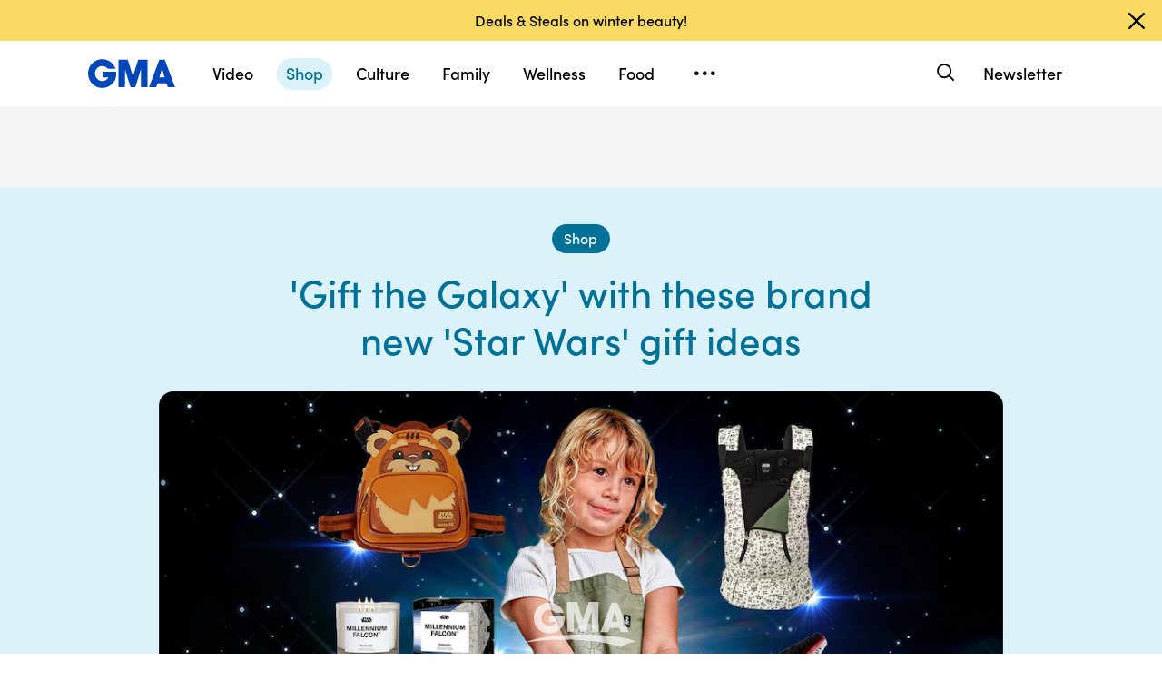

--- FILE ---
content_type: text/html; charset=utf-8
request_url: https://www.goodmorningamerica.com/shop/story/new-star-wars-gifts-2023-104071655
body_size: 49036
content:

        <!doctype html>
        <html lang="en" lang="en">
            <head>
                <!-- GMA | 3cad4d3519a2 | 1198 | 1435910ba9e2b03828d2fbf2eaf211fe093693bc | www.goodmorningamerica.com | Sun, 25 Jan 2026 19:55:43 GMT -->
                <script src="https://dcf.espn.com/TWDC-DTCI/prod/Bootstrap.js" async></script>
                <meta charSet="utf-8" />
                <meta name="viewport" content="initial-scale=1.0, maximum-scale=2.0, user-scalable=yes" />
                <meta http-equiv="x-ua-compatible" content="IE=edge,chrome=1" />
                <meta property="og:locale" content="en_US" />
                <link rel="stylesheet" href="https://use.typekit.net/bjl0jsv.css">
                <link href="//cdn.abcotvs.net" rel="preconnect" />
                
                <link data-react-helmet="true" rel="stylesheet" href="//cdn.abcotvs.net/gma/1435910ba9e2-release-12-04-2025.1/client/gma/css/fusion-a4c5adb8.css"/><link data-react-helmet="true" rel="stylesheet" href="//cdn.abcotvs.net/gma/1435910ba9e2-release-12-04-2025.1/client/gma/css/gma-c8be75d3.css"/><link data-react-helmet="true" rel="stylesheet" href="//cdn.abcotvs.net/gma/1435910ba9e2-release-12-04-2025.1/client/gma/css/3049-219c447d.css"/><link data-react-helmet="true" rel="stylesheet" href="//cdn.abcotvs.net/gma/1435910ba9e2-release-12-04-2025.1/client/gma/css/9101-e9cd937b.css"/><link data-react-helmet="true" rel="stylesheet" href="//cdn.abcotvs.net/gma/1435910ba9e2-release-12-04-2025.1/client/gma/css/5201-a41b6d3c.css"/><link data-react-helmet="true" rel="stylesheet" href="//cdn.abcotvs.net/gma/1435910ba9e2-release-12-04-2025.1/client/gma/css/7975-b0d76381.css"/><link data-react-helmet="true" rel="stylesheet" href="//cdn.abcotvs.net/gma/1435910ba9e2-release-12-04-2025.1/client/gma/css/9195-3d06bc35.css"/><link data-react-helmet="true" rel="stylesheet" href="//cdn.abcotvs.net/gma/1435910ba9e2-release-12-04-2025.1/client/gma/css/7918-3a1d5474.css"/><link data-react-helmet="true" rel="stylesheet" href="//cdn.abcotvs.net/gma/1435910ba9e2-release-12-04-2025.1/client/gma/css/64-da7bc8b6.css"/><link data-react-helmet="true" rel="stylesheet" href="//cdn.abcotvs.net/gma/1435910ba9e2-release-12-04-2025.1/client/gma/css/6600-f92feee9.css"/><link data-react-helmet="true" rel="stylesheet" href="//cdn.abcotvs.net/gma/1435910ba9e2-release-12-04-2025.1/client/gma/css/prismArticle-2f6a15c7.css"/><link data-react-helmet="true" rel="canonical" href="https://www.goodmorningamerica.com/shop/story/new-star-wars-gifts-2023-104071655"/><link data-react-helmet="true" rel="amphtml" href="https://www.goodmorningamerica.com/amp/shop/story/new-star-wars-gifts-2023-104071655"/><link data-react-helmet="true" rel="manifest" href="/manifest.json"/><link data-react-helmet="true" rel="shortcut icon" href="https://s.abcnews.com/images/GMA/favicon-32x32.png" type="image/x-icon"/><link data-react-helmet="true" rel="preload" as="image" href="https://i.abcnewsfe.com/a/b3caccb2-9c0a-44f8-af77-a1ca741eb519/StarWarsBroadcastSegmentMainimage_v01_DG_1697657305455_hpMain_16x9.jpg?w=992"/>
                <script src="//cdn.abcotvs.net/gma/1435910ba9e2-release-12-04-2025.1/client/gma/runtime-2b316535.js" defer></script><script src="//cdn.abcotvs.net/gma/1435910ba9e2-release-12-04-2025.1/client/gma/2719-fd92f97e.js" defer></script><script src="//cdn.abcotvs.net/gma/1435910ba9e2-release-12-04-2025.1/client/gma/5665-481a503b.js" defer></script><script src="//cdn.abcotvs.net/gma/1435910ba9e2-release-12-04-2025.1/client/gma/5345-975d71c4.js" defer></script><script src="//cdn.abcotvs.net/gma/1435910ba9e2-release-12-04-2025.1/client/gma/217-846f7c9c.js" defer></script><script src="//cdn.abcotvs.net/gma/1435910ba9e2-release-12-04-2025.1/client/gma/7639-000f1488.js" defer></script><script src="//cdn.abcotvs.net/gma/1435910ba9e2-release-12-04-2025.1/client/gma/3049-e61906fb.js" defer></script><script src="//cdn.abcotvs.net/gma/1435910ba9e2-release-12-04-2025.1/client/gma/9240-5b7725b9.js" defer></script><script src="//cdn.abcotvs.net/gma/1435910ba9e2-release-12-04-2025.1/client/gma/867-87747439.js" defer></script><script src="//cdn.abcotvs.net/gma/1435910ba9e2-release-12-04-2025.1/client/gma/9439-99639063.js" defer></script><script src="//cdn.abcotvs.net/gma/1435910ba9e2-release-12-04-2025.1/client/gma/9101-7378f24a.js" defer></script><script src="//cdn.abcotvs.net/gma/1435910ba9e2-release-12-04-2025.1/client/gma/637-6bb44fd8.js" defer></script><script src="//cdn.abcotvs.net/gma/1435910ba9e2-release-12-04-2025.1/client/gma/1556-56ef0688.js" defer></script><script src="//cdn.abcotvs.net/gma/1435910ba9e2-release-12-04-2025.1/client/gma/3478-87ec3e4d.js" defer></script><script src="//cdn.abcotvs.net/gma/1435910ba9e2-release-12-04-2025.1/client/gma/3088-bf2d5e2e.js" defer></script><script src="//cdn.abcotvs.net/gma/1435910ba9e2-release-12-04-2025.1/client/gma/8998-aed36a23.js" defer></script><script src="//cdn.abcotvs.net/gma/1435910ba9e2-release-12-04-2025.1/client/gma/7877-993f1580.js" defer></script><script src="//cdn.abcotvs.net/gma/1435910ba9e2-release-12-04-2025.1/client/gma/5201-3d7a8df3.js" defer></script><script src="//cdn.abcotvs.net/gma/1435910ba9e2-release-12-04-2025.1/client/gma/9195-8fcad341.js" defer></script><script src="//cdn.abcotvs.net/gma/1435910ba9e2-release-12-04-2025.1/client/gma/143-9583fe62.js" defer></script><script src="//cdn.abcotvs.net/gma/1435910ba9e2-release-12-04-2025.1/client/gma/64-fac12819.js" defer></script><script src="//cdn.abcotvs.net/gma/1435910ba9e2-release-12-04-2025.1/client/gma/6600-7dce5763.js" defer></script>
                <link rel="prefetch" href="//cdn.abcotvs.net/gma/1435910ba9e2-release-12-04-2025.1/client/gma/_manifest.js" as="script" /><link rel="prefetch" href="//cdn.abcotvs.net/gma/1435910ba9e2-release-12-04-2025.1/client/gma/gma-34fbdd19.js" as="script" />
<link rel="prefetch" href="//cdn.abcotvs.net/gma/1435910ba9e2-release-12-04-2025.1/client/gma/prismArticle-f168b522.js" as="script" />
                <title data-react-helmet="true">&#x27;Gift the Galaxy&#x27; with these brand new &#x27;Star Wars&#x27; gift ideas - Good Morning America</title>
                <meta data-react-helmet="true" name="referrer" content="no-referrer-when-downgrade"/><meta data-react-helmet="true" name="description" content="The force will be with you as you check theses items off your shopping list. "/><meta data-react-helmet="true" name="copyright" content="2026 ABC News"/><meta data-react-helmet="true" name="author" content="Good Morning America"/><meta data-react-helmet="true" name="robots" content="index, follow"/><meta data-react-helmet="true" property="fb:admins" content="704409894"/><meta data-react-helmet="true" property="fb:app_id" content="158648651465482"/><meta data-react-helmet="true" name="fb_title" content="&#x27;Gift the Galaxy&#x27; with these brand new &#x27;Star Wars&#x27; gift ideas"/><meta data-react-helmet="true" property="og:site_name" content="Good Morning America"/><meta data-react-helmet="true" property="og:url" content="https://www.goodmorningamerica.com/shop/story/new-star-wars-gifts-2023-104071655"/><meta data-react-helmet="true" property="og:title" content="&#x27;Gift the Galaxy&#x27; with these brand new &#x27;Star Wars&#x27; gift ideas"/><meta data-react-helmet="true" property="og:description" content="The force will be with you as you check theses items off your shopping list. "/><meta data-react-helmet="true" property="og:image" content="https://i.abcnewsfe.com/a/b3caccb2-9c0a-44f8-af77-a1ca741eb519/StarWarsBroadcastSegmentMainimage_v01_DG_1697657305455_hpMain_16x9.jpg?w=992"/><meta data-react-helmet="true" property="og:type" content="article"/><meta data-react-helmet="true" property="twitter:card" content="summary_large_image"/><meta data-react-helmet="true" property="twitter:site" content="@gma"/><meta data-react-helmet="true" property="twitter:creator" content="Good Morning America"/><meta data-react-helmet="true" property="twitter:title" content="&#x27;Gift the Galaxy&#x27; with these brand new &#x27;Star Wars&#x27; gift ideas"/><meta data-react-helmet="true" property="twitter:description" content="The force will be with you as you check theses items off your shopping list. "/><meta data-react-helmet="true" property="twitter:url" content="https://www.goodmorningamerica.com/Shop/new-star-wars-gifts-2023-104071655"/><meta data-react-helmet="true" property="twitter:image" content="https://i.abcnewsfe.com/a/b3caccb2-9c0a-44f8-af77-a1ca741eb519/StarWarsBroadcastSegmentMainimage_v01_DG_1697657305455_hpMain_16x9.jpg?w=992"/><meta data-react-helmet="true" property="twitter:image:alt" content/><meta data-react-helmet="true" property="twitter:image:width" content="640"/><meta data-react-helmet="true" property="twitter:image:height" content="360"/>
                <script data-react-helmet="true" async="true" src="https://www.googletagmanager.com/gtag/js?id=DC-4139589"></script><script data-react-helmet="true" src="https://s.abcnews.com/assets/dtci/js/floodlight_global.js"></script><script data-react-helmet="true" type="application/ld+json">{"@context":"http://schema.org/","@type":"NewsArticle","mainEntityOfPage":{"@id":"https://www.goodmorningamerica.com/shop/story/new-star-wars-gifts-2023-104071655","@type":"WebPage"},"about":[],"alternativeHeadline":"The force will be with you as you check theses items off your shopping list.","articleSection":"GMA","author":[{"name":"GMA Team","url":"/author/GMA_Team","@type":"Person"}],"dateline":"","dateModified":"2023-11-07T16:49:45.000Z","datePublished":"2023-10-20T11:20:00.000Z","headline":"'Gift the Galaxy' with these brand new 'Star Wars' gift ideas","image":{"url":"https://i.abcnewsfe.com/a/b3caccb2-9c0a-44f8-af77-a1ca741eb519/StarWarsBroadcastSegmentMainimage_v01_DG_1697657305455_hpMain_16x9.jpg?w=992","@type":"ImageObject"},"keywords":"","mentions":[],"publisher":{"name":"ABC News","logo":{"name":"ABC News","url":"https://s.abcnews.com/images/Site/abc_logo_aluminum_60px.png","height":60,"width":150,"@type":"ImageObject"},"@type":"Organization"}}</script><script data-react-helmet="true" type="application/ld+json">{"@context":"http://schema.org/","@type":"VideoObject","name":"'Gift the Galaxy' with these new 'Star Wars' products","description":"As the holiday season approaches, take a look at all types of new products available for \"Star Wars\" superfans of all ages.","uploadDate":"2023-10-20T11:20:00Z","thumbnailUrl":[null,"https://i.abcnewsfe.com/a/b3caccb2-9c0a-44f8-af77-a1ca741eb519/StarWarsBroadcastSegmentMainimage_v01_DG_1697657305455_hpMain_4x3.jpg?w=384","https://i.abcnewsfe.com/a/b3caccb2-9c0a-44f8-af77-a1ca741eb519/StarWarsBroadcastSegmentMainimage_v01_DG_1697657305455_hpMain_16x9.jpg?w=384"],"url":"https://service-pkgabcnews.akamaized.net/opp/hls/abcnews/2023/10/231020_gma_starwars_0838_,500,800,1200,1800,2500,3200,4500,.mp4.csmil/playlist.m3u8","contentUrl":"https://service-pkgabcnews.akamaized.net/opp/hls/abcnews/2023/10/231020_gma_starwars_0838_,500,800,1200,1800,2500,3200,4500,.mp4.csmil/playlist.m3u8","publisher":{"name":"ABC News","logo":{"url":"https://s.abcnews.com/images/Site/abc_logo_aluminum_60px.png","@type":"ImageObject"},"@type":"Organization"},"mainEntityOfPage":{"@type":"WebPage","id":"https://abcnews.go.com/GMA/Shop/new-star-wars-gifts-2023/story?id=104071655"},"duration":"PT4M8S"}</script>
                
            </head>
            <body class="page-prismArticle">
                
                <div id="gma"><div id="fitt-analytics"><div class="bp-mobileMDPlus bp-mobileLGPlus bp-tabletPlus bp-desktopPlus bp-desktopLGPlus"><div id="themeProvider" class="theme-light "><div class="gma-app hide-sticky-footer"><div class="banner-nav banner-open"><div class="global-header"><nav class="global-nav" role="navigation"><div class="container"><h1 class="logo"><div data-track-moduleofclick="NavMenu" data-track-link_name="logo" data-track-positionofclick="0" class="fitt-tracker"><a class="AnchorLink logo-link" tabindex="0" href="/"><svg aria-label="GMA Logo" aria-hidden="false" role="img" class="prism-Iconography prism-Iconography--logos-gmaBlue" focusable="false" height="1em" viewBox="0 0 97 32" width="1em" xmlns="http://www.w3.org/2000/svg" xmlns:xlink="http://www.w3.org/1999/xlink"><path fill="currentColor" d="M14.059.11C9.024.628 4.217 3.889 1.791 8.432c-2.612 4.892-2.254 11.636.874 16.471.896 1.385 2.779 3.372 4.065 4.29 1.369.977 3.454 1.924 5.167 2.348 2.013.498 5.708.499 7.533.003 2.919-.794 5.096-1.986 7.106-3.892 1.466-1.391 2.901-3.341 3.522-4.786.961-2.24 1.536-5.612 1.335-7.831l-.088-.974H16.159v6.141h6.472l-.271.524c-.386.746-2.126 2.439-2.927 2.848-2.276 1.161-5.332 1.084-7.451-.188-.475-.285-1.32-1-1.877-1.589-1.658-1.752-2.344-3.522-2.347-6.051-.003-2.428.721-4.189 2.413-5.875 1.521-1.514 3.363-2.275 5.503-2.275 2.049 0 3.676.644 5.57 2.207l1.047.864h8.272l-.113-.364c-.207-.668-1.238-2.615-1.903-3.596-.362-.533-1.17-1.482-1.796-2.108C23.372 1.22 18.843-.381 14.058.11zm19.877 15.725v15.354h7.108l.042-10.016.042-10.016 6.18 19.952 5.311.088 6.123-19.789.042 9.891.042 9.891h7.269V.486L55.833.488l-2.897 9.29c-1.593 5.109-2.939 9.248-2.99 9.198s-1.37-4.213-2.931-9.25L44.177.568 33.936.483v15.354zm39.999-.769a6474.889 6474.889 0 01-5.758 15.356l-.3.768h8.003l1.468-4.444h9.973l1.468 4.444h4.004c2.202 0 4.003-.018 4.001-.04s-2.575-6.913-5.718-15.312L85.361.567 79.392.479l-5.458 14.588zm9.927.473l1.422 4.742-2.911.044c-1.602.024-2.935.021-2.963-.007-.044-.044.639-2.357 2.437-8.252.239-.785.471-1.392.514-1.348s.719 2.213 1.501 4.821z"></path></svg></a></div></h1><nav class="mobile-nav"><div class="mobile-nav-inner"><button class="hamburger menu-closed" aria-label="Open menu" aria-expanded="false" tabindex="0" role="button"><span class="sr-only">Open menu</span></button><div class="mobile-nav-wrapper"><h1 class="logo"><div data-track-moduleofclick="NavMenu" data-track-link_name="logo" data-track-positionofclick="0" class="fitt-tracker"><a class="AnchorLink logo-link" tabindex="-1" href="/"><svg aria-label="GMA Logo" aria-hidden="false" role="img" class="prism-Iconography prism-Iconography--logos-gmaBlue" focusable="false" height="1em" viewBox="0 0 97 32" width="1em" xmlns="http://www.w3.org/2000/svg" xmlns:xlink="http://www.w3.org/1999/xlink"><path fill="currentColor" d="M14.059.11C9.024.628 4.217 3.889 1.791 8.432c-2.612 4.892-2.254 11.636.874 16.471.896 1.385 2.779 3.372 4.065 4.29 1.369.977 3.454 1.924 5.167 2.348 2.013.498 5.708.499 7.533.003 2.919-.794 5.096-1.986 7.106-3.892 1.466-1.391 2.901-3.341 3.522-4.786.961-2.24 1.536-5.612 1.335-7.831l-.088-.974H16.159v6.141h6.472l-.271.524c-.386.746-2.126 2.439-2.927 2.848-2.276 1.161-5.332 1.084-7.451-.188-.475-.285-1.32-1-1.877-1.589-1.658-1.752-2.344-3.522-2.347-6.051-.003-2.428.721-4.189 2.413-5.875 1.521-1.514 3.363-2.275 5.503-2.275 2.049 0 3.676.644 5.57 2.207l1.047.864h8.272l-.113-.364c-.207-.668-1.238-2.615-1.903-3.596-.362-.533-1.17-1.482-1.796-2.108C23.372 1.22 18.843-.381 14.058.11zm19.877 15.725v15.354h7.108l.042-10.016.042-10.016 6.18 19.952 5.311.088 6.123-19.789.042 9.891.042 9.891h7.269V.486L55.833.488l-2.897 9.29c-1.593 5.109-2.939 9.248-2.99 9.198s-1.37-4.213-2.931-9.25L44.177.568 33.936.483v15.354zm39.999-.769a6474.889 6474.889 0 01-5.758 15.356l-.3.768h8.003l1.468-4.444h9.973l1.468 4.444h4.004c2.202 0 4.003-.018 4.001-.04s-2.575-6.913-5.718-15.312L85.361.567 79.392.479l-5.458 14.588zm9.927.473l1.422 4.742-2.911.044c-1.602.024-2.935.021-2.963-.007-.044-.044.639-2.357 2.437-8.252.239-.785.471-1.392.514-1.348s.719 2.213 1.501 4.821z"></path></svg></a></div></h1><div class="mobile-scroll-wrapper"><ul class="mobile-sections"><li><div data-track-moduleofclick="NavMenu" data-track-link_name="Video" data-track-positionofclick="0" class="fitt-tracker"><a class="AnchorLink nav-link" tabindex="-1" href="/video">Video</a></div></li><li><div data-track-moduleofclick="NavMenu" data-track-link_name="Shop" data-track-positionofclick="1" class="fitt-tracker"><a class="AnchorLink nav-link current" tabindex="-1" href="/shop">Shop</a></div></li><li><div data-track-moduleofclick="NavMenu" data-track-link_name="Culture" data-track-positionofclick="2" class="fitt-tracker"><a class="AnchorLink nav-link" tabindex="-1" href="/culture">Culture</a></div></li><li><div data-track-moduleofclick="NavMenu" data-track-link_name="Family" data-track-positionofclick="3" class="fitt-tracker"><a class="AnchorLink nav-link" tabindex="-1" href="/family">Family</a></div></li><li><div data-track-moduleofclick="NavMenu" data-track-link_name="Wellness" data-track-positionofclick="4" class="fitt-tracker"><a class="AnchorLink nav-link" tabindex="-1" href="/wellness">Wellness</a></div></li><li><div data-track-moduleofclick="NavMenu" data-track-link_name="Food" data-track-positionofclick="5" class="fitt-tracker"><a class="AnchorLink nav-link" tabindex="-1" href="/food">Food</a></div></li><li><div data-track-moduleofclick="NavMenu" data-track-link_name="Living" data-track-positionofclick="6" class="fitt-tracker"><a class="AnchorLink nav-link" tabindex="-1" href="/living">Living</a></div></li><li><div data-track-moduleofclick="NavMenu" data-track-link_name="Style" data-track-positionofclick="7" class="fitt-tracker"><a class="AnchorLink nav-link" tabindex="-1" href="/style">Style</a></div></li></ul><ul class="mobile-topics"><li><div data-track-moduleofclick="NavMenu" data-track-link_name="Travel" data-track-positionofclick="0" class="fitt-tracker"><a class="AnchorLink nav-link" tabindex="-1" href="/travel">Travel</a></div></li><li><div data-track-moduleofclick="NavMenu" data-track-link_name="News" data-track-positionofclick="1" class="fitt-tracker"><a class="AnchorLink nav-link" tabindex="-1" href="/news">News</a></div></li><li><div data-track-moduleofclick="NavMenu" data-track-link_name="Book Club" data-track-positionofclick="2" class="fitt-tracker"><a class="AnchorLink nav-link" tabindex="-1" href="/bookclub">Book Club</a></div></li></ul><ul class="mobile-oneid"><li><div class="oneid-buttons-container"><div><a class="AnchorLink oneid-link oneid-signup" tabindex="-1" href="/newsletter">Newsletter</a></div></div></li></ul><div><ul class="SocialLinks mobile"><li><a class="AnchorLink" tabindex="-1" rel="noopener" target="_blank" href="https://www.facebook.com/GoodMorningAmerica/"><svg aria-label="Good Morning America Facebook" aria-hidden="false" role="img" class="prism-Iconography prism-Iconography--social-facebook icon-facebook" focusable="false" height="1em" viewBox="0 0 32 32" width="1em" xmlns="http://www.w3.org/2000/svg" xmlns:xlink="http://www.w3.org/1999/xlink"><path fill="currentColor" d="M32 16.098C32 7.207 24.837 0 16 0S0 7.207 0 16.098C0 24.133 5.851 30.793 13.5 32V20.751H9.437v-4.653H13.5v-3.547c0-4.035 2.389-6.263 6.043-6.263 1.751 0 3.582.314 3.582.314v3.962h-2.018c-1.988 0-2.607 1.241-2.607 2.514v3.02h4.438l-.709 4.653h-3.728V32c7.649-1.207 13.5-7.867 13.5-15.902z"></path></svg></a></li><li><a class="AnchorLink" tabindex="-1" rel="noopener" target="_blank" href="https://www.instagram.com/goodmorningamerica/"><svg aria-label="Good Morning America Instagram" aria-hidden="false" role="img" class="prism-Iconography prism-Iconography--social-instagram icon-instagram" focusable="false" height="1em" viewBox="0 0 32 32" width="1em" xmlns="http://www.w3.org/2000/svg" xmlns:xlink="http://www.w3.org/1999/xlink"><path fill="currentColor" d="M10.7 16c0-2.9 2.4-5.3 5.3-5.3s5.3 2.4 5.3 5.3-2.4 5.3-5.3 5.3-5.3-2.4-5.3-5.3zm-2.9 0c0 4.5 3.7 8.2 8.2 8.2s8.2-3.7 8.2-8.2-3.7-8.2-8.2-8.2-8.2 3.7-8.2 8.2zm14.8-8.5c0 1.1.9 1.9 1.9 1.9 1.1 0 1.9-.9 1.9-1.9s-.9-1.9-1.9-1.9c-1-.1-1.9.8-1.9 1.9zM9.5 29c-1.5-.1-2.4-.3-3-.5-.7-.3-1.3-.7-1.9-1.2-.5-.5-.9-1.1-1.2-1.9-.1-.5-.3-1.4-.4-2.9-.1-1.7-.1-2.2-.1-6.5s0-4.8.1-6.5c.1-1.5.3-2.4.5-3 .3-.7.7-1.3 1.2-1.9.5-.5 1.1-.9 1.9-1.2.5-.1 1.4-.3 2.9-.4 1.7-.1 2.2-.1 6.5-.1s4.8 0 6.5.1c1.5.1 2.4.3 3 .5.7.3 1.3.7 1.9 1.2.5.5.9 1.1 1.2 1.9.2.5.5 1.4.5 3 .1 1.7.1 2.2.1 6.5s0 4.8-.1 6.5c-.1 1.5-.3 2.4-.5 3-.3.7-.7 1.3-1.2 1.9-.5.5-1.1.9-1.9 1.2-.5.2-1.4.5-3 .5-1.7.1-2.2.1-6.5.1-4.3-.2-4.8-.2-6.5-.3zM9.4.1C7.7.1 6.5.4 5.5.8c-1.1.5-1.9 1-2.9 1.9-.8.8-1.4 1.8-1.8 2.8-.4 1-.7 2.2-.7 3.9C0 11.1 0 11.7 0 16s0 4.9.1 6.6c.1 1.7.3 2.9.7 3.9.5 1.1 1 1.9 1.9 2.9.9.9 1.8 1.5 2.9 1.9 1 .4 2.2.7 3.9.7H16c4.3 0 4.9 0 6.6-.1 1.7-.1 2.9-.3 3.9-.7 1.1-.4 1.9-.9 2.9-1.9.9-.9 1.5-1.8 1.9-2.9.4-1 .7-2.2.7-3.9V16c0-4.3 0-4.9-.1-6.6-.1-1.7-.3-2.9-.7-3.9-.5-1.1-1-1.9-1.9-2.9-.9-.9-1.8-1.5-2.9-1.9-1-.4-2.2-.7-3.9-.7H16c-4.3 0-4.9 0-6.6.1z"></path></svg></a></li><li><a class="AnchorLink" tabindex="-1" rel="noopener" target="_blank" href="https://www.tiktok.com/@gma"><svg aria-label="Good Morning America TikTok" aria-hidden="false" role="img" class="prism-Iconography prism-Iconography--social-tiktok icon-tiktok" focusable="false" height="1em" viewBox="0 0 32 32" width="1em" xmlns="http://www.w3.org/2000/svg" xmlns:xlink="http://www.w3.org/1999/xlink"><path fill="currentColor" d="M22.43 6.844a6.333 6.333 0 01-1.57-4.178h-4.578v18.37a3.84 3.84 0 01-3.837 3.704 3.863 3.863 0 01-3.852-3.852c0-2.548 2.459-4.459 4.993-3.674v-4.681c-5.111-.681-9.585 3.289-9.585 8.356 0 4.933 4.089 8.444 8.43 8.444 4.652 0 8.43-3.778 8.43-8.444V11.57a10.888 10.888 0 006.37 2.044V9.036s-2.785.133-4.8-2.193z"></path></svg></a></li><li><a class="AnchorLink" tabindex="-1" rel="noopener" target="_blank" href="https://twitter.com/gma"><svg aria-label="Good Morning America Twitter" aria-hidden="false" role="img" class="prism-Iconography prism-Iconography--social-x icon-twitter" focusable="false" height="1em" viewBox="0 0 32 32" width="1em" xmlns="http://www.w3.org/2000/svg" xmlns:xlink="http://www.w3.org/1999/xlink"><path fill="currentColor" d="M23.668 4h4.089l-8.933 10.21 10.509 13.894h-8.23l-6.445-8.427-7.375 8.427H3.191l9.555-10.921L2.665 4h8.436l5.826 7.702L23.664 4zm-1.437 21.657h2.266L9.874 6.319H7.443l14.791 19.338z"></path></svg></a></li><li><a class="AnchorLink" tabindex="-1" rel="noopener" target="_blank" href="https://www.pinterest.com/gma/"><svg aria-label="Good Morning America Pinterest" aria-hidden="false" role="img" class="prism-Iconography prism-Iconography--social-pinterest icon-pinterest" focusable="false" height="1em" viewBox="0 0 32 32" width="1em" xmlns="http://www.w3.org/2000/svg" xmlns:xlink="http://www.w3.org/1999/xlink"><path fill="currentColor" d="M16.001 0C7.165 0 0 7.163 0 16.001c0 6.55 3.94 12.18 9.579 14.654-.045-1.116-.008-2.459.277-3.675.309-1.298 2.058-8.717 2.058-8.717s-.51-1.022-.51-2.533c0-2.371 1.375-4.141 3.086-4.141 1.454 0 2.158 1.093 2.158 2.403 0 1.462-.933 3.65-1.413 5.677-.401 1.699.85 3.082 2.525 3.082 3.031 0 5.073-3.893 5.073-8.507 0-3.505-2.361-6.13-6.657-6.13-4.853 0-7.876 3.618-7.876 7.66 0 1.396.41 2.378 1.054 3.139.297.352.337.491.23.894-.075.292-.252 1.003-.325 1.283-.107.405-.435.551-.8.401-2.237-.913-3.278-3.361-3.278-6.113 0-4.544 3.833-9.997 11.434-9.997 6.109 0 10.13 4.424 10.13 9.167 0 6.277-3.488 10.966-8.634 10.966-1.725 0-3.351-.933-3.908-1.993 0 0-.93 3.686-1.125 4.397-.339 1.233-1.003 2.467-1.611 3.426 1.439.425 2.96.657 4.535.657 8.836 0 15.999-7.163 15.999-15.999 0-8.838-7.163-16.001-15.999-16.001z"></path></svg></a></li></ul></div><ul class="drop-down-list dditem"><li class="dditem footer-links"><div data-track-moduleofclick="NavMenu" data-track-link_name="Privacy Policy" data-track-positionofclick="0" class="fitt-tracker"><a class="AnchorLink" tabindex="-1" rel="noopener" target="_blank" href="https://privacy.thewaltdisneycompany.com/en/">Privacy Policy</a></div></li><li class="dditem footer-links"><div data-track-moduleofclick="NavMenu" data-track-link_name="Your US State Privacy Rights" data-track-positionofclick="1" class="fitt-tracker"><a class="AnchorLink" tabindex="-1" rel="noopener" target="_blank" href="https://privacy.thewaltdisneycompany.com/en/current-privacy-policy/your-us-state-privacy-rights/">Your US State Privacy Rights</a></div></li><li class="dditem footer-links"><div data-track-moduleofclick="NavMenu" data-track-link_name="Children&#x27;s Online Privacy Policy" data-track-positionofclick="2" class="fitt-tracker"><a class="AnchorLink" tabindex="-1" rel="noopener" target="_blank" href="https://privacy.thewaltdisneycompany.com/en/for-parents/childrens-online-privacy-policy/">Children&#x27;s Online Privacy Policy</a></div></li><li class="dditem footer-links"><div data-track-moduleofclick="NavMenu" data-track-link_name="Interest-Based Ads" data-track-positionofclick="3" class="fitt-tracker"><a class="AnchorLink" tabindex="-1" rel="noopener" target="_blank" href="https://privacy.thewaltdisneycompany.com/en/privacy-controls/online-tracking-and-advertising/">Interest-Based Ads</a></div></li><li class="dditem footer-links"><div data-track-moduleofclick="NavMenu" data-track-link_name="Terms of Use" data-track-positionofclick="4" class="fitt-tracker"><a class="AnchorLink" tabindex="-1" rel="noopener" target="_blank" href="https://disneytermsofuse.com/">Terms of Use</a></div></li><li class="dditem footer-links"><div data-track-moduleofclick="NavMenu" data-track-link_name="Do Not Sell My Info" data-track-positionofclick="5" class="fitt-tracker"><a class="AnchorLink ot-sdk-show-settings" tabindex="-1" rel="noopener" target="_blank" href="https://privacy.thewaltdisneycompany.com/en/dnssmpi/">Do Not Sell My Info</a></div></li><li class="dditem footer-links"><div data-track-moduleofclick="NavMenu" data-track-link_name="Contact Us" data-track-positionofclick="6" class="fitt-tracker"><a class="AnchorLink" tabindex="-1" rel="noopener" target="_blank" href="http://abcnews.go.com/Site/page?id=3068843">Contact Us</a></div></li><li class="footer-links copyright-line">© <!-- -->2026<!-- --> ABC News</li></ul></div></div><div><button aria-label="Search" class="Button Button--default search-toggle btn-icon search-closed" tabindex="0"><div class="search-icon-container"><span class="search-icon"><svg aria-hidden="true" class="prism-Iconography prism-Iconography--general-search icon-size" focusable="false" height="24px" viewBox="0 0 21 21" width="24px" xmlns="http://www.w3.org/2000/svg" xmlns:xlink="http://www.w3.org/1999/xlink"><path fill="currentColor" d="M9.844 3.046A7.713 7.713 0 005.9 4.66a9.833 9.833 0 00-1.384 1.42c-1.17 1.573-1.702 3.589-1.455 5.508a7.649 7.649 0 009.12 6.553c1.101-.223 2.107-.681 3.163-1.441.043-.03.548.452 2.186 2.087C19.783 21.037 19.74 21 20.1 21c.473 0 .901-.427.9-.897-.001-.363.039-.317-2.213-2.573-1.635-1.638-2.117-2.143-2.087-2.186.545-.757.924-1.467 1.179-2.205 1.027-2.979.11-6.31-2.293-8.326a7.698 7.698 0 00-5.742-1.767m1.846 1.852a5.679 5.679 0 013.072 1.62 5.604 5.604 0 011.417 2.245c.37 1.063.404 2.427.086 3.517-.503 1.723-1.804 3.156-3.451 3.8-1.617.633-3.32.544-4.874-.253-1.064-.545-2.037-1.55-2.558-2.643a6.563 6.563 0 01-.491-1.515c-.095-.514-.091-1.555.007-2.069a5.858 5.858 0 011.623-3.079c.969-.97 2.148-1.525 3.599-1.697.275-.033 1.226.012 1.57.074"></path></svg></span><span class="sr-only">Search</span></div></button><form class="search-input-container -inactive"><input class="global-search-input -inactive" required="" aria-label="Search topics, writers and more" placeholder="Search topics, writers and more"/></form></div></div></nav></div></nav></div></div><div class="global-view" style="--stickyad-StickyAdStuckRegular-top:0;--stickyad-StickyAdStuckCompact-top:0"><div class="page-container banner-open"><main class="Article-container prismArticle-container"><div id="themeProvider" class="theme-gma "><div class="lZur DAxWS OxyTG " data-testid="prism-EverscrollItem" url="https://www.goodmorningamerica.com/shop/story/new-star-wars-gifts-2023-104071655" data-article-idx="0"><div class="FITT_Article_outer-container dHdHP jLREf zXXje aGO iJVrZ vUYNV glxIO " id="FITTArticle" style="--spacing-top:initial;--spacing-bottom:80px;--spacing-compact-top:initial;--spacing-compact-bottom:48px"><div class="pNwJE xZCNW WDwAI rbeIr tPakT HymbH JHrzh YppdR " data-testid="prism-sticky-ad"><div data-testid="prism-ad-wrapper" style="min-height:90px;transition:min-height 0.3s linear 0s" data-ad-placeholder="true"><div data-box-type="fitt-adbox-fitt-article-top-banner" data-testid="prism-ad"><div class="Ad fitt-article-top-banner  ad-slot  " data-slot-type="fitt-article-top-banner" data-slot-kvps="pos=fitt-article-top-banner"></div></div></div></div><div class="FITT_Article_top"><div style="--spacing-top:0px;--spacing-bottom:initial;--spacing-child-top:initial;--spacing-child-bottom:initial;--spacing-firstChild-top:initial;--spacing-firstChild-bottom:initial;--spacing-lastChild-top:initial;--spacing-lastChild-bottom:initial;--spacing-compact-top:0px;--spacing-compact-bottom:initial;--spacing-firstChild-compact-top:initial;--spacing-firstChild-compact-bottom:initial;--spacing-child-compact-top:initial;--spacing-child-compact-bottom:initial;--spacing-lastChild-compact-top:initial;--spacing-lastChild-compact-bottom:initial" class="dHdHP jLREf zXXje aGO eCClZ nTLv jLsYA gmuro TOSFd VmeZt sCkVm hkQai wGrlE MUuGM fciaN qQjt DhNVo Tgcqk IGLAf tWjkv "><div class="eTtTr uZYPu oMPKc GpQCA bmjsw FeKqR QHETT " data-testid="prism-MediaLead"><div class="VZTD UeCOM jIRH oimqG DjbQm UwdmX Xmrlz ReShI KaJdY lqtkC ssImf HfYhe RTHNs " data-testid="prism-GridContainer"><div class="Kiog kNVGM nvpSA qwdi bmjsw " data-testid="prism-GridRow"><div class="theme-e oBTii mrzah " data-testid="prism-GridColumn" style="--grid-column-span-xxs:var(--grid-columns);--grid-column-span-xs:var(--grid-columns);--grid-column-span-sm:var(--grid-columns);--grid-column-span-md:var(--grid-columns);--grid-column-span-lg:var(--grid-columns);--grid-column-span-xl:var(--grid-columns);--grid-column-span-xxl:var(--grid-columns);--grid-column-start-xxs:auto;--grid-column-start-xs:auto;--grid-column-start-sm:auto;--grid-column-start-md:auto;--grid-column-start-lg:auto;--grid-column-start-xl:auto;--grid-column-start-xxl:auto"><div class="NutQb eLoqD jIRH FuEs kEdZo YOODG lZur qdKzs " data-testid="prism-LeadContent"><div data-testid="prism-articleLeadMeta" class="awXxV "><div class="VRpjz " data-testid="prism-badge-tag-wrapper"><div class="IKUxI xFOBK YsVzB NuCDJ fMJDZ ZCNuU tZcZX JuzoE "><div class="jVJih nAZp " data-testid="prism-tags"><ul class="VZTD UeCOM dAmzA ltDkr qBPOY uoPjL "><li class=" "><a class="theme-iPcRv theme-HReFq mLASH egFzk qXWHA ScoIf zYXIH jIRH wNxoc OJpwZ eqFg wSPfd ofvJb bMrzT LaUnX EgONj ibBnq kyjTO lvyBv aANqO aNnIu GDslh LjPJo RpDvg YYtC rTpcz EDgo SIwmX oIWqB mzm MbcTC sXtkB yayQB vXSTR ENhiS dQa-Du SVBll bpBbX GpQCA tuAKv xTell wdAqb XkZnZ nnMcF MvQcM yREqx DcwSV fSlMm NXCGs jRNOf axzV PmmTL Lfmr gAYbq VlbYS vYGn ifqak gZUOP RhSwO YjZOE AjAvJ nwGJd KXqMM OqZUx XYSiX xLoDx lFHif RFcSl BKSlH AzdMq sZCoE klWd cPZoS RlmDu AXdQU TkdYt DZNRX MALjb VUFMN  " data-testid="prism-Tag" href="/shop" aria-label="Shop - index" data-pos="0"><span class="QXDKT rGjeC tuAKv iMbiE ">Shop</span></a></li></ul></div></div></div></div><div class="kCTVx qtHut mvZn glxIO HfYhe vUYNV VGOqD nDkuk uCVfO XrzrX sXfj " data-testid="prism-headline"><h1 class="vMjAx LUMjB RtFg McMEw qWFdL oWqkN "><span class="gtOSm FbbUW tUtYa vOCwz EQwFq yCufu eEak Qmvg nyTIa SRXVc vzLa jgBfc WXDas CiUCW kqbG zrdEG txGfn ygKVe BbezD UOtxr CVfpq xijV soGRS XgdC sEIlf daWqJ ">'Gift the Galaxy' with these brand new 'Star Wars' gift ideas</span></h1></div></div></div></div></div><div class="RXQxL glxIO vUYNV UFJPo ASuJa eeaZo rnUsi bfQTm AMhik BbFs cmIWX "><div></div><div class="gma-embed-video-wrap gma-embed-video-wrap--lg prism-lead-video landscape"><div class="gma-embed-video-inner"><div class="AmbientVideoWrapper"><div class="StickyVideoPlayer"><div class="ScrollSpy_container"><span></span></div><div class="InlineVideo video-not-loaded"><div class="InlineVideo__wrapper"><div class="article-media-splash"><div class="video-loading"><div class="loading-animation"></div></div><div><figure class="Image aspect-ratio--parent"><div class="RatioFrame aspect-ratio--16x9"></div><div class="Image__Wrapper aspect-ratio--child"><img alt="" class="" data-mptype="image" src="https://i.abcnewsfe.com/a/b3caccb2-9c0a-44f8-af77-a1ca741eb519/StarWarsBroadcastSegmentMainimage_v01_DG_1697657305455_hpMain_16x9.jpg?w=992"/></div></figure><div class="timecode">4:08</div></div></div></div></div></div></div></div></div><div class="VZTD UeCOM jIRH oimqG DjbQm UwdmX Xmrlz ReShI KaJdY lqtkC ssImf HfYhe RTHNs tDZif FcwuN cVBIu DURnE " data-testid="prism-GridContainer"><div class="Kiog kNVGM nvpSA qwdi bmjsw " data-testid="prism-GridRow"><div class="theme-e oBTii mrzah " data-testid="prism-GridColumn" style="--grid-column-span-xxs:var(--grid-columns);--grid-column-span-xs:var(--grid-columns);--grid-column-span-sm:var(--grid-columns);--grid-column-span-md:var(--grid-columns);--grid-column-span-lg:var(--grid-columns);--grid-column-span-xl:var(--grid-columns);--grid-column-span-xxl:var(--grid-columns);--grid-column-start-xxs:auto;--grid-column-start-xs:auto;--grid-column-start-sm:auto;--grid-column-start-md:auto;--grid-column-start-lg:auto;--grid-column-start-xl:auto;--grid-column-start-xxl:auto"><div class="nMMea bNYiy Mjgpa dGwha DDmxa jgKNG RGHCC oQhc iZrkr lZur XlXbz YCugL QqozP wuHqT " data-testid="prism-caption"><div class="HXPPJ barbu yKsXL IzgMt VcHIt uhSzI YGNMU cRAsZ xqMcl QtRul "><span class="hsDdd OOSI GpQCA lZur VlFaz " data-testid="prism-truncate"><span><span class="gtOSm FbbUW tUtYa vOCwz EQwFq yCufu eEak Qmvg nyTIa SRXVc vzLa jgBfc WXDas CiUCW kqbG zrdEG txGfn ygKVe BbezD UOtxr CVfpq xijV soGRS XgdC sEIlf daWqJ ">'Gift the Galaxy' with these new 'Star Wars' products</span></span></span></div><div class="qinlA IpWvx oqZz tylGM lyWxS nWcVF UhTug PPcLh YxlyB "><span class="gtOSm FbbUW tUtYa vOCwz EQwFq yCufu eEak Qmvg nyTIa SRXVc vzLa jgBfc WXDas CiUCW kqbG zrdEG txGfn ygKVe BbezD UOtxr CVfpq xijV soGRS XgdC sEIlf daWqJ YNujN JGtjI aZFDu rkKLh ">ABC News Photo Illustration, Target, Lego</span></div></div></div></div></div></div></div></div></div><div class="FITT_Article_main VZTD UeCOM jIRH oimqG DjbQm UwdmX Xmrlz ReShI KaJdY lqtkC ssImf HfYhe RTHNs iJVrZ " data-testid="prism-GridContainer"><div class="Kiog kNVGM nvpSA qwdi bmjsw " data-testid="prism-GridRow"><div class="theme-e FITT_Article_main__body oBTii mrzah " data-testid="prism-GridColumn" style="--grid-column-span-xxs:var(--grid-columns);--grid-column-span-xs:var(--grid-columns);--grid-column-span-sm:var(--grid-columns);--grid-column-span-md:20;--grid-column-span-lg:14;--grid-column-span-xl:14;--grid-column-span-xxl:14;--grid-column-start-xxs:auto;--grid-column-start-xs:auto;--grid-column-start-sm:auto;--grid-column-start-md:3;--grid-column-start-lg:0;--grid-column-start-xl:0;--grid-column-start-xxl:2"><div style="--spacing-top:32px;--spacing-bottom:32px;--spacing-child-top:initial;--spacing-child-bottom:24px;--spacing-firstChild-top:initial;--spacing-firstChild-bottom:initial;--spacing-lastChild-top:initial;--spacing-lastChild-bottom:initial;--spacing-compact-top:24px;--spacing-compact-bottom:32px;--spacing-firstChild-compact-top:initial;--spacing-firstChild-compact-bottom:initial;--spacing-child-compact-top:initial;--spacing-child-compact-bottom:24px;--spacing-lastChild-compact-top:initial;--spacing-lastChild-compact-bottom:initial" class="dHdHP jLREf zXXje aGO eCClZ nTLv jLsYA gmuro TOSFd VmeZt sCkVm hkQai wGrlE MUuGM fciaN qQjt DhNVo Tgcqk IGLAf tWjkv "><div class="QHblV nkdHX mHUQ kvZxL hTosT whbOj " data-testid="prism-byline"><div class="VZTD mLASH BQWr OcxMG oJce "><div class="kKfXc ubAkB VZTD rEPuv "><div class="TQPvQ fVlAg HUcap kxY REjk UamUc WxHIR HhZOB yaUf VOJBn KMpjV XSbaH Umfib ukdDD "><span class="tChGB zbFav ">By</span><span><a class="zZygg UbGlr iFzkS qdXbA WCDhQ DbOXS tqUtK GpWVU iJYzE " data-testid="prism-linkbase" href="/author/GMA_Team" target="_self">GMA Team</a></span></div><div class="VZTD mLASH gpiba "><div class="jTKbV zIIsP ZdbeE xAPpq QtiLO JQYD ">October 20, 2023, 11:20 AM</div></div></div></div><div class="RwkLV Wowzl FokqZ LhXlJ FjRYD toBqx " data-testid="prism-share"><div class="JpUfa aYoBt "><ul class="MZaCt dUXCH nyWZo RnMws Hdwln WBHfo tAchw UDeQM XMkl NUfbq kqfZ "><li class="WEJto "><button aria-label="Share Story on Facebook" class="theme-EWITS mLASH egFzk qXWHA ScoIf ZXRVe jIRH NoTgg CKnnA uklrk nCmVc qWWFI nMRSd YIauu gGlNh ARCOA kyjTO xqlN aANqO aNnIu GDslh LjPJo RpDvg YYtC rTpcz EDgo UVTAB ihLsD niWVk yayQB vXSTR ENhiS dQa-Du kOEGk WMbJE eVJEc TElCQ ZAqMY enocc pJSQ ABRfR aaksc OKklU ATKRo RfOGv neOGk fuOso DwqSE fnpin ArvQf dUniT Mzjkf Niff NKnwO ijAAn dEuPM vwJ JmUFf sgyq cRbVn sBVbK fCfdG oMkBz aOwuK XsORH EgRXa hMVHb LTwlP jJbTO CnYjj TiUFI qeCAC xqvdn JaQpT dAfv PNgfG fIWCu NewES UJNbG EgBCK UvFHa lCCRi XDQHW spAMS TPSuu sbdDW askuE VsLUC YHsrW pYmVc eHvZI qRTXS UOAZi JnwGa pAXEL nKDCU gTRVo iCOvJ znFR hjDDH JboFf OBVry WSzjL sgYaP vMLL tmkuz " data-testid="prism-Network" type="button" aria-expanded="false" aria-haspopup="dialog"><span class="CSJky pdAzW JSFPu "><svg aria-hidden="true" class=" " data-testid="prism-iconography" height="1em" role="presentation" viewBox="0 0 32 32" width="1em" xmlns="http://www.w3.org/2000/svg" xmlns:xlink="http://www.w3.org/1999/xlink" data-icon="social-facebook"><path fill="currentColor" d="M32 16.098C32 7.207 24.837 0 16 0S0 7.207 0 16.098C0 24.133 5.851 30.793 13.5 32V20.751H9.437v-4.653H13.5v-3.547c0-4.035 2.389-6.263 6.043-6.263 1.751 0 3.582.314 3.582.314v3.962h-2.018c-1.988 0-2.607 1.241-2.607 2.514v3.02h4.438l-.709 4.653h-3.728V32c7.649-1.207 13.5-7.867 13.5-15.902z"/></svg></span></button></li><li class="WEJto "><button aria-label="Share Story on X" class="theme-EWITS mLASH egFzk qXWHA ScoIf ZXRVe jIRH NoTgg CKnnA uklrk nCmVc qWWFI nMRSd YIauu gGlNh ARCOA kyjTO xqlN aANqO aNnIu GDslh LjPJo RpDvg YYtC rTpcz EDgo UVTAB ihLsD niWVk yayQB vXSTR ENhiS dQa-Du kOEGk WMbJE eVJEc TElCQ ZAqMY enocc pJSQ ABRfR aaksc OKklU ATKRo RfOGv neOGk fuOso DwqSE fnpin ArvQf dUniT Mzjkf Niff NKnwO ijAAn dEuPM vwJ JmUFf sgyq cRbVn sBVbK fCfdG oMkBz aOwuK XsORH EgRXa hMVHb LTwlP jJbTO CnYjj TiUFI qeCAC xqvdn JaQpT dAfv PNgfG fIWCu NewES UJNbG EgBCK UvFHa lCCRi XDQHW spAMS TPSuu sbdDW askuE VsLUC YHsrW pYmVc eHvZI qRTXS UOAZi JnwGa pAXEL nKDCU gTRVo iCOvJ znFR hjDDH JboFf OBVry WSzjL sgYaP vMLL tmkuz " data-testid="prism-Network" type="button" aria-expanded="false" aria-haspopup="dialog"><span class="CSJky pdAzW JSFPu "><svg aria-hidden="true" class=" " data-testid="prism-iconography" height="1em" role="presentation" viewBox="0 0 32 32" width="1em" xmlns="http://www.w3.org/2000/svg" xmlns:xlink="http://www.w3.org/1999/xlink" data-icon="social-x"><path fill="currentColor" d="M23.668 4h4.089l-8.933 10.21 10.509 13.894h-8.23l-6.445-8.427-7.375 8.427H3.191l9.555-10.921L2.665 4h8.436l5.826 7.702L23.664 4zm-1.437 21.657h2.266L9.874 6.319H7.443l14.791 19.338z"/></svg></span></button></li><li class="WEJto "><button aria-label="Share Story on Pinterest" class="theme-EWITS mLASH egFzk qXWHA ScoIf ZXRVe jIRH NoTgg CKnnA uklrk nCmVc qWWFI nMRSd YIauu gGlNh ARCOA kyjTO xqlN aANqO aNnIu GDslh LjPJo RpDvg YYtC rTpcz EDgo UVTAB ihLsD niWVk yayQB vXSTR ENhiS dQa-Du kOEGk WMbJE eVJEc TElCQ ZAqMY enocc pJSQ ABRfR aaksc OKklU ATKRo RfOGv neOGk fuOso DwqSE fnpin ArvQf dUniT Mzjkf Niff NKnwO ijAAn dEuPM vwJ JmUFf sgyq cRbVn sBVbK fCfdG oMkBz aOwuK XsORH EgRXa hMVHb LTwlP jJbTO CnYjj TiUFI qeCAC xqvdn JaQpT dAfv PNgfG fIWCu NewES UJNbG EgBCK UvFHa lCCRi XDQHW spAMS TPSuu sbdDW askuE VsLUC YHsrW pYmVc eHvZI qRTXS UOAZi JnwGa pAXEL nKDCU gTRVo iCOvJ znFR hjDDH JboFf OBVry WSzjL sgYaP vMLL tmkuz " data-testid="prism-Network" type="button" aria-expanded="false" aria-haspopup="dialog"><span class="CSJky pdAzW JSFPu "><svg aria-hidden="true" class=" " data-testid="prism-iconography" height="1em" role="presentation" viewBox="0 0 32 32" width="1em" xmlns="http://www.w3.org/2000/svg" xmlns:xlink="http://www.w3.org/1999/xlink" data-icon="social-pinterest"><path fill="currentColor" d="M16.001 0C7.165 0 0 7.163 0 16.001c0 6.55 3.94 12.18 9.579 14.654-.045-1.116-.008-2.459.277-3.675.309-1.298 2.058-8.717 2.058-8.717s-.51-1.022-.51-2.533c0-2.371 1.375-4.141 3.086-4.141 1.454 0 2.158 1.093 2.158 2.403 0 1.462-.933 3.65-1.413 5.677-.401 1.699.85 3.082 2.525 3.082 3.031 0 5.073-3.893 5.073-8.507 0-3.505-2.361-6.13-6.657-6.13-4.853 0-7.876 3.618-7.876 7.66 0 1.396.41 2.378 1.054 3.139.297.352.337.491.23.894-.075.292-.252 1.003-.325 1.283-.107.405-.435.551-.8.401-2.237-.913-3.278-3.361-3.278-6.113 0-4.544 3.833-9.997 11.434-9.997 6.109 0 10.13 4.424 10.13 9.167 0 6.277-3.488 10.966-8.634 10.966-1.725 0-3.351-.933-3.908-1.993 0 0-.93 3.686-1.125 4.397-.339 1.233-1.003 2.467-1.611 3.426 1.439.425 2.96.657 4.535.657 8.836 0 15.999-7.163 15.999-15.999 0-8.838-7.163-16.001-15.999-16.001z"/></svg></span></button></li><li class="WEJto "><button aria-label="Share Story by Email" class="theme-EWITS mLASH egFzk qXWHA ScoIf ZXRVe jIRH NoTgg CKnnA uklrk nCmVc qWWFI nMRSd YIauu gGlNh ARCOA kyjTO xqlN aANqO aNnIu GDslh LjPJo RpDvg YYtC rTpcz EDgo UVTAB ihLsD niWVk yayQB vXSTR ENhiS dQa-Du kOEGk WMbJE eVJEc TElCQ ZAqMY enocc pJSQ ABRfR aaksc OKklU ATKRo RfOGv neOGk fuOso DwqSE fnpin ArvQf dUniT Mzjkf Niff NKnwO ijAAn dEuPM vwJ JmUFf sgyq cRbVn sBVbK fCfdG oMkBz aOwuK XsORH EgRXa hMVHb LTwlP jJbTO CnYjj TiUFI qeCAC xqvdn JaQpT dAfv PNgfG fIWCu NewES UJNbG EgBCK UvFHa lCCRi XDQHW spAMS TPSuu sbdDW askuE VsLUC YHsrW pYmVc eHvZI qRTXS UOAZi JnwGa pAXEL nKDCU gTRVo iCOvJ znFR hjDDH JboFf OBVry WSzjL sgYaP vMLL tmkuz " data-testid="prism-Network" type="button" aria-expanded="false" aria-haspopup="dialog"><span class="CSJky pdAzW JSFPu "><svg aria-hidden="true" class=" " data-testid="prism-iconography" height="1em" role="presentation" viewBox="0 0 39 32" width="1em" xmlns="http://www.w3.org/2000/svg" xmlns:xlink="http://www.w3.org/1999/xlink" data-icon="social-email"><path fill="currentColor" d="M5.092 1.013a5.437 5.437 0 00-1.589.572l.028-.014c-1.447.768-2.42 1.988-2.894 3.625l-.148.507v20.599l.148.508c.58 2 1.931 3.399 3.927 4.066l.553.185h28.812l.587-.185c1.989-.626 3.374-2.048 3.959-4.066l.148-.508V5.703l-.148-.507c-.585-2.018-1.979-3.451-3.959-4.068l-.587-.183-14.21-.012C7.787.924 5.442.937 5.091 1.013zm28.188 3.49c.512.096.836.27 1.209.652.455.468.597.889.599 1.771 0 .651-.014.729-.201 1.108-.11.224-.313.516-.45.649-.196.188-1.676.916-6.994 3.431a2032.113 2032.113 0 00-6.955 3.298 2.081 2.081 0 01-1.296.183 2.756 2.756 0 01-.588-.188l.017.007c-.114-.059-3.243-1.543-6.955-3.3C6.491 9.666 4.864 8.87 4.683 8.692c-.549-.533-.777-1.335-.647-2.274.082-.587.244-.923.62-1.301a1.925 1.925 0 011.067-.592l.012-.002c.487-.108 26.962-.126 27.543-.02zM10.818 15.636c-2.858-1.138-.576-.047 1.71 1.033l5.235 2.225c1.033.386 2.718.348 3.796-.085.206-.084 3.292-1.532 6.859-3.223a910.028 910.028 0 016.601-3.108c.11-.036.116.244.116 6.34-.002 3.824-.028 6.553-.066 6.82-.036.244-.124.562-.199.706-.196.384-.665.823-1.09 1.024l-.372.174H5.703l-.372-.174c-.425-.201-.894-.64-1.09-1.024a2.66 2.66 0 01-.197-.691l-.002-.015c-.073-.507-.092-13.188-.021-13.188.027 0 3.084 1.435 6.796 3.186z"/></svg></span></button></li><li class="WEJto "><div data-testid="prism-NetworkLink"><button aria-label="Copy Link" class="theme-EWITS mLASH egFzk qXWHA ScoIf ZXRVe jIRH NoTgg CKnnA uklrk nCmVc qWWFI nMRSd YIauu gGlNh ARCOA kyjTO xqlN aANqO aNnIu GDslh LjPJo RpDvg YYtC rTpcz EDgo UVTAB ihLsD niWVk yayQB vXSTR ENhiS dQa-Du kOEGk WMbJE eVJEc TElCQ ZAqMY enocc pJSQ ABRfR aaksc OKklU ATKRo RfOGv neOGk fuOso DwqSE fnpin ArvQf dUniT Mzjkf Niff NKnwO ijAAn dEuPM vwJ JmUFf sgyq cRbVn sBVbK fCfdG oMkBz aOwuK XsORH EgRXa hMVHb LTwlP jJbTO CnYjj TiUFI qeCAC xqvdn JaQpT dAfv PNgfG fIWCu NewES UJNbG EgBCK UvFHa lCCRi XDQHW spAMS TPSuu sbdDW askuE VsLUC YHsrW pYmVc eHvZI qRTXS UOAZi JnwGa pAXEL nKDCU gTRVo iCOvJ znFR hjDDH JboFf OBVry WSzjL sgYaP vMLL tmkuz " data-testid="prism-Network" type="button" aria-expanded="false" aria-haspopup="dialog"><span class="CSJky pdAzW JSFPu "><svg aria-hidden="true" class=" " data-testid="prism-iconography" height="1em" role="presentation" viewBox="0 0 1024 1024" width="1em" xmlns="http://www.w3.org/2000/svg" xmlns:xlink="http://www.w3.org/1999/xlink" data-icon="social-link"><path fill="currentColor" d="M672.41 26.47c-50.534 6.963-96.256 26.931-141.619 61.952-16.077 12.39-157.952 152.422-165.581 163.43-6.81 9.779-10.854 24.73-9.37 34.611 2.56 17.459 5.581 21.35 50.893 66.253 39.424 39.117 43.725 42.854 52.122 45.466 19.661 6.144 37.99 1.536 52.48-13.261 9.069-8.804 14.697-21.11 14.697-34.731 0-.804-.02-1.604-.058-2.399l.004.112c-.205-15.974-4.762-23.654-27.29-46.285l-19.968-20.07 53.76-53.504c30.106-30.003 59.853-58.01 67.584-63.642 67.328-49.51 145.306-50.483 217.242-2.714 30.566 20.275 62.054 58.01 76.8 91.955 10.086 23.296 14.08 40.755 15.053 66.355 1.434 38.042-6.707 66.15-28.826 99.226-10.035 14.95-19.507 25.088-69.222 73.728l-57.6 56.422-18.074-17.818c-21.862-21.555-29.03-25.344-47.667-25.344-15.718 0-25.6 3.994-36.352 14.746-9.03 9.041-14.615 21.525-14.615 35.313a49.763 49.763 0 005.427 22.672l-.131-.283c3.533 7.219 13.312 17.971 43.469 47.872 35.021 34.765 39.885 38.963 48.794 42.24 12.544 4.659 24.064 4.659 36.454 0 8.602-3.226 14.746-8.448 51.61-43.93 82.79-79.667 126.874-124.672 138.906-141.875 19.195-27.05 34.204-58.648 43.215-92.685l.458-2.035c5.376-21.862 7.066-36.557 7.066-62.874 0-121.856-83.354-237.261-204.749-283.546-29.412-11.164-63.42-17.628-98.938-17.628-12.682 0-25.171.824-37.417 2.422l1.443-.154zm14.233 263.527c-5.245 1.724-9.766 3.786-14.006 6.275l.336-.182c-5.478 3.123-70.042 66.509-193.638 190.106-153.856 153.805-186.266 186.982-190.157 194.765-9.728 19.405-4.71 39.014 14.438 56.73 13.517 12.544 20.634 15.821 34.304 15.821 8.294 0 13.056-1.024 18.944-4.045 5.683-2.918 59.955-56.115 195.789-192C703.079 406.939 741.376 367.72 744.858 360.705c8.909-17.971 4.045-36.608-14.08-53.862a92.013 92.013 0 00-16.241-12.675l-.399-.228c-5.761-2.914-12.558-4.62-19.755-4.62-2.735 0-5.413.247-8.012.719l.272-.041zm-431.974 79.616c-6.554 3.277-26.47 21.453-76.749 70.093-74.189 71.782-86.989 84.685-100.301 101.325-53.862 67.021-73.83 150.221-55.296 230.4 11.924 48.73 33.599 91.252 62.971 127.245l-.456-.576c14.029 17.254 45.568 46.797 63.744 59.699 33.48 23.373 72.808 41.116 115.203 50.818l2.25.433c15.565 3.328 23.194 3.84 53.965 3.789 33.126-.051 37.376-.41 56.32-4.864 43.827-10.24 80.998-28.006 119.45-57.037 5.632-4.25 45.824-43.11 89.242-86.374 88.73-88.32 88.218-87.654 88.115-109.312-.102-20.326-2.458-23.757-47.309-68.813-46.029-46.234-51.251-49.869-71.987-49.869a38.91 38.91 0 00-2.707-.091 40.21 40.21 0 00-20.22 5.417l.194-.104c-16.606 8.051-27.853 24.78-27.853 44.136v.052-.003c-.102 19.456 3.379 25.651 28.672 51.354l17.664 17.971-57.6 57.242c-44.698 44.39-60.928 59.443-72.346 66.97-17.869 11.776-35.226 19.968-55.45 26.112-13.875 4.25-17.664 4.659-44.186 4.762-26.624.051-30.413-.307-46.08-4.608-35.662-10.657-66.309-28.841-91.373-52.815l.083.079c-30.618-30.208-48.947-61.235-59.341-100.301-3.686-13.926-4.301-19.968-4.301-41.062 0-27.29 2.406-39.68 12.39-63.693 10.906-26.112 22.989-41.626 64.717-82.739a4626.226 4626.226 0 0157.791-56.192l1.754-1.664 20.941-19.814 18.432 18.125c10.24 10.138 21.248 19.354 24.832 20.838 15.155 6.349 31.898 5.99 45.466-.922 3.482-1.792 9.83-7.168 14.182-12.032a46.923 46.923 0 0012.849-32.332 47.67 47.67 0 00-.326-5.572l.021.222c-1.587-17.715-5.478-23.091-46.285-64.051-43.674-43.878-47.718-46.592-69.376-46.592-10.445-.051-14.541.819-21.709 4.352z"/></svg></span></button><div class="xdNAs rMQsN cELo NoeP BtinW YHmbu hWtE "></div></div></li></ul></div></div></div><div class="XQpSH " data-testid="prism-divider"></div><div class="xvlfx ZRifP TKoO eaKKC EcdEg bOdfO qXhdi NFNeu UyHES " data-testid="prism-article-body"><p class="EkqkG IGXmU nlgHS yuUao MvWXB TjIXL aGjvy ebVHC ">Gift-giving season is upon us and whether you&#x27;re shopping for others or creating a wish list of your own, Lucasfilm has given us the rundown on what to buy the biggest &quot;Star Wars&quot; fans in your life.</p><p class="EkqkG IGXmU nlgHS yuUao lqtkC TjIXL aGjvy ">Below you&#x27;ll find gifts across ages, budgets, categories and life stages. From new parents to lifelong collectors, there&#x27;s something here that&#x27;s sure to wow your favorite Jedi (or Sith).</p><p class="EkqkG IGXmU nlgHS yuUao lqtkC TjIXL aGjvy ">Keep reading to shop!</p><p class="EkqkG IGXmU nlgHS yuUao lqtkC TjIXL aGjvy "><strong class="vtkaO ">Get more shopGMA! Sign up for our <a class="zZygg UbGlr iFzkS qdXbA WCDhQ DbOXS tqUtK GpWVU iJYzE " data-testid="prism-linkbase" href="https://www.goodmorningamerica.com/shopnewsletter" target="_blank">newsletter</a>, and follow on <a class="zZygg UbGlr iFzkS qdXbA WCDhQ DbOXS tqUtK GpWVU iJYzE " data-testid="prism-linkbase" href="https://www.instagram.com/shopgma/" target="_blank">Instagram</a> and <a class="zZygg UbGlr iFzkS qdXbA WCDhQ DbOXS tqUtK GpWVU iJYzE " data-testid="prism-linkbase" href="https://www.tiktok.com/@shopgma" target="_blank">TikTok</a>.</strong></p><p class="EkqkG IGXmU nlgHS yuUao lqtkC TjIXL aGjvy "><em class=" ">By clicking on these shopping links, visitors will leave Goodmorningamerica.com. These e-commerce sites are operated under different terms and privacy policies than Goodmorningamerica.com. ABC will receive a commission for purchases made through these links. Prices may change from the date of publication.</em></p><h2 class="RxNCg ykkUm PvZ nIjPJ PMXYp LmsHF SfAHY mNgye lNbol LBPRq rBLIK ">Top picks for &#x27;Star Wars&#x27; fans</h2><div class="oLzSq QrHMO fnRUo pvsTF EhJPu vPlOC zNYgW OsTsW RMeqy daRVX ISNQ sKyCY eRftA acPPc MENS nFwaT MCnQE mEeeY SmBjI xegrY VvTxJ iulOd NIuqO zzscu lzDCc aHUBM hbvnu OjMNy eQqcx SVqKB GQmdz jaoD iShaE ONJdw vrZxD OnRTz gbbfF roDbV kRoBe oMlSS gfNzt oJhud eXZcf zhVlX "><div><div class="anHUN uMOq zYIfP mXJqX Mxrkk hsDdd lZur TPpRg NoUSU igcMP DtJWr QgBvn DFdlJ WRJzh GncOR thTdv WdEvu LRKrZ qsCyh sDkEV tRUvJ vfgxB ociKu FeayO IOfvt RcyCh CpheS xMLxR ZWLsD OORPA EuDil sOydf VTxHd hGand ZiTJ vOQON aygTJ NzAWG OejfS jfBYg fDzwm jzmm usAIt risvF PCBpE fOyKp lICdk ClHI TBmkq bztlJ sxSDk FELyU tCzGV JMHqu RcIjh yeJKB HByAZ WlrAp NXcCQ ZlewN GthuU ZNHlY raGQJ ojgJ ykgPT rwtNH IfkZe qvbYJ bQWM muTDU wgpZc LHmoI HrUqA mhcp wEbTO dXvoV RNXY LjWNd qSkZN lbLGK Ehrde VlmmR zbHrA YbWBs QMmrt evOD UnKOK pUgvs hljH hAQVy aWHvl mtGK lnHm TYcSE qsbhz ufDBv YhZeL pHpei cfQj hwmLO jA-dJW " data-testid="prism-card" style="-icons-config:[object Object]"><div class="hsDdd GpQCA lZur BOsoU YMZw dihEb srtah LmIPo JzlZQ VbrfA zZsl kjmkg OwbFk QuuaM cBQOR tOHqz GfDiz rCJMb HxCWP " style="-icons-config:[object Object]"><div class="GpQCA lZur Rnci kOMGa qiJyR " data-testid="prism-ratio-frame"><div class="FvQLF iLTd NqeUA UzzHi iWsMV "><img alt="" class="hsDdd NDJZt sJeUN IJwXl AgqWM Ehrde zbHrA oOrah " data-testid="prism-image" draggable="false" src="https://cdn-ssl.s7.disneystore.com/is/image/DisneyShopping/6106047624467?fmt=webp&amp;qlt=70&amp;wid=932&amp;hei=932"/><div class="FvQLF Kiog nqKDn ZzBIP iLTd NqeUA UzzHi iWsMV ubOdK ACtel FfVOu hBmQi " data-testid="prism-media-overlay" id="QuiGonHiltStarWarswiindicators"><div class="VZTD oimqG "><div class="alpBp qYRtM VZTD iplEy ZTOJs LGXlc ghFuI nJuI aIsY qfQwf YrfeA ILYAY kJgPO kOnH jPWEl wOwkv fgXOn elhb ouOVX kHgIt sNlJQ " data-testid="prism-indicator">23% off</div></div><div class="VZTD oimqG CLwPV "></div><div class="VZTD KXlJ "></div><div class="VZTD KXlJ CLwPV "><div class="alpBp qYRtM VZTD gUAVU ZTOJs LGXlc ghFuI nJuI harbb Sodlw VCsbU moVSc CcyIA zbfhg JkTCi xrMDe ZCIKy IsnhS ZvvPK PMWMn dRcUW TNwJS BtZwG " data-testid="prism-indicator">shopDisney</div></div></div></div></div></div><div class="QGHKv iVcn avodi rEPuv ICwhc ibBnq seFhp WtEci nkdHX "><div class="VZTD rEPuv QXDKT UoVV vQyvj ZXUVE UPesc LtWyG " data-testid="prism-meta"><div class="CJAFL gDeX "><h2 class="PFoxV eBpQD rcQBv bQtjQ lQUdN GpQCA mAkiF FvMyr WvoqU " id="QuiGonHiltStarWarswiheadline">Qui-Gon Hilt – Star Wars with Collector&#x27;s Case</h2></div></div><div class="RVPG cTzRP UzlIl VXIwh hCp lZur YOODG vQyvj ZXUVE UPesc vKNYp UoVV "><div class="VZTD rEPuv ltDkr QXDKT "><ul class="tfFRZ zOGtW VZTD UeCOM RzKoN JEct YaqUo BedyR UoVV WtEci dSKvB seFhp "><li class="tuAKv fzeHv eSWW VUFMN SdBAb AQSxL xBxr " id="QuiGonHiltStarWarswidetails0"><div aria-label="Sale Price: $129.99" class="theme-JfHmw theme-aMvDO mLASH egFzk qXWHA ScoIf zRKnP jIRH wNxoc OJpwZ BOFPn wSPfd ofvJb bMrzT RGoaN cvDzE ARCOA kyjTO lvyBv aANqO aNnIu GDslh LjPJo RpDvg YYtC rTpcz EDgo SIwmX sWWJW mzm MbcTC bVept fNRZz LRqoM kzZQf xGdAb hBvCD fQMZM tVKun zUtsb yHyni WPFik AbcH eXPOr KlPVz egzDn UsKqU SxbcX " data-testid="prism-Badge"><span class="QXDKT rGjeC tuAKv iMbiE ">$129.99</span></div></li><li class="tuAKv fzeHv eSWW VUFMN SdBAb AQSxL xBxr " id="QuiGonHiltStarWarswidetails1"><div aria-label="Strikethrough Original Price: $169.99" class="theme-JfHmw theme-aMvDO mLASH egFzk qXWHA ScoIf zRKnP jIRH wNxoc OJpwZ BOFPn wSPfd ofvJb bMrzT RGoaN cvDzE CQfiM kyjTO lvyBv aANqO aNnIu GDslh LjPJo RpDvg YYtC rTpcz EDgo SIwmX sWWJW mzm MbcTC bVept SEPRz LRqoM kzZQf xGdAb hBvCD fQMZM tVKun zUtsb yHyni tCgrO AbcH pYsFR dxhcp gSKWw rdNRg " data-testid="prism-Badge"><span class="QXDKT rGjeC tuAKv iMbiE ">$169.99</span></div></li></ul></div></div><div class="RVPG cTzRP UzlIl VXIwh hCp lZur YOODG vQyvj ZXUVE UPesc qaEZi UoVV "><div class="VZTD rEPuv ltDkr QXDKT "><ul class="tfFRZ zOGtW VZTD UeCOM RzKoN JEct YaqUo BedyR UoVV WtEci dSKvB seFhp "><li class="tuAKv fzeHv eSWW VUFMN SdBAb AQSxL xBxr " id="QuiGonHiltStarWarswiAddtldetails0"><div aria-label="" class="theme-JfHmw theme-aMvDO mLASH egFzk qXWHA ScoIf zRKnP jIRH wNxoc OJpwZ BOFPn wSPfd ofvJb bMrzT RGoaN cvDzE ARCOA kyjTO lvyBv aANqO aNnIu GDslh LjPJo RpDvg YYtC rTpcz EDgo SIwmX sWWJW mzm MbcTC bVept SEPRz LRqoM kzZQf xGdAb hBvCD fQMZM tVKun zUtsb yHyni JUGJE AbcH " data-testid="prism-Badge"><span class="QXDKT rGjeC tuAKv iMbiE ">shopDisney</span></div></li></ul></div></div><div class="RVPG cTzRP UzlIl VXIwh hCp lZur YOODG vQyvj ZXUVE UPesc mloN NftqZ aBynC uVBLp "><div class="VZTD EmSkh yXaxe ZnHKW BINFW YJPbO "><div><a class="mLASH egFzk qXWHA ScoIf bnIxg jIRH wNxoc OJpwZ BOFPn wSPfd ofvJb bMrzT YIauu gGlNh ARCOA kyjTO lvyBv aANqO aNnIu GDslh LjPJo RpDvg YYtC rTpcz EDgo SIwmX IpIxr zLlWU hajyU niWVk AAqU fctVp ENhiS kCffO kOEGk WMbJE eVJEc TElCQ ZAqMY enocc pJSQ kRybH aaksc OKklU ATKRo iA-dKk neOGk fuOso DwqSE Azhsg wtRmE Niff NKnwO ijAAn dEuPM vwJ JmUFf sgyq cRbVn sBVbK fCfdG oMkBz aOwuK XsORH EgRXa hMVHb LTwlP jJbTO CnYjj JnpQQ gVcnK jxliL avVsD pFiVP jfXGy AoOfK TbYxC qZkdS mcVdC QdzCO SUIG ucaQa jXKi pHVeO NjTGy zghmi IFnPK dDnSO bLlrT  " data-testid="prism-Button" href="https://go.skimresources.com?id=115546X1574753&amp;xs=1&amp;url=https%3A%2F%2Fwww.shopdisney.com%2Fqui-gon-hilt-star-wars-461063516899.html" aria-label="Shop Now, Qui-Gon Hilt – Star Wars with Collector&#x27;s Case" target="_blank"><span class="QXDKT rGjeC tuAKv iMbiE ">Shop Now</span></a></div></div></div></div></div></div></div><div class="oLzSq QrHMO fnRUo pvsTF EhJPu vPlOC zNYgW OsTsW RMeqy daRVX ISNQ sKyCY eRftA acPPc MENS nFwaT MCnQE mEeeY SmBjI xegrY VvTxJ iulOd NIuqO zzscu lzDCc aHUBM hbvnu OjMNy eQqcx SVqKB GQmdz jaoD iShaE ONJdw vrZxD OnRTz gbbfF roDbV kRoBe oMlSS gfNzt oJhud eXZcf zhVlX "><div><div class="anHUN uMOq zYIfP mXJqX Mxrkk hsDdd lZur TPpRg NoUSU igcMP DtJWr QgBvn DFdlJ WRJzh GncOR thTdv WdEvu LRKrZ qsCyh sDkEV tRUvJ vfgxB ociKu FeayO IOfvt RcyCh CpheS xMLxR ZWLsD OORPA EuDil sOydf VTxHd hGand ZiTJ vOQON aygTJ NzAWG OejfS jfBYg fDzwm jzmm usAIt risvF PCBpE fOyKp lICdk ClHI TBmkq bztlJ sxSDk FELyU tCzGV JMHqu RcIjh yeJKB HByAZ WlrAp NXcCQ ZlewN GthuU ZNHlY raGQJ ojgJ ykgPT rwtNH IfkZe qvbYJ bQWM muTDU wgpZc LHmoI HrUqA mhcp wEbTO dXvoV RNXY LjWNd qSkZN lbLGK Ehrde VlmmR zbHrA YbWBs QMmrt evOD UnKOK pUgvs hljH hAQVy aWHvl mtGK lnHm TYcSE qsbhz ufDBv YhZeL pHpei cfQj hwmLO jA-dJW " data-testid="prism-card" style="-icons-config:[object Object]"><div class="hsDdd GpQCA lZur BOsoU YMZw dihEb srtah LmIPo JzlZQ VbrfA zZsl kjmkg OwbFk QuuaM cBQOR tOHqz GfDiz rCJMb HxCWP " style="-icons-config:[object Object]"><div class="GpQCA lZur Rnci kOMGa qiJyR " data-testid="prism-ratio-frame"><div class="FvQLF iLTd NqeUA UzzHi iWsMV "><img alt="" class="hsDdd NDJZt sJeUN IJwXl AgqWM Ehrde zbHrA oOrah " data-testid="prism-image" draggable="false" src="https://target.scene7.com/is/image/Target/GUEST_9b01a9a7-3d6e-4e4f-bde9-1667c1d515ec?wid=1200&amp;hei=1200&amp;qlt=80&amp;fmt=webp"/><div class="FvQLF Kiog nqKDn ZzBIP iLTd NqeUA UzzHi iWsMV ubOdK ACtel FfVOu hBmQi " data-testid="prism-media-overlay" id="StarWarsLightsaberFoindicators"><div class="VZTD oimqG "></div><div class="VZTD oimqG CLwPV "></div><div class="VZTD KXlJ "></div><div class="VZTD KXlJ CLwPV "><div class="alpBp qYRtM VZTD gUAVU ZTOJs LGXlc ghFuI nJuI harbb Sodlw VCsbU moVSc CcyIA zbfhg JkTCi xrMDe ZCIKy IsnhS ZvvPK PMWMn dRcUW TNwJS BtZwG " data-testid="prism-indicator">Walmart</div></div></div></div></div></div><div class="QGHKv iVcn avodi rEPuv ICwhc ibBnq seFhp WtEci nkdHX "><div class="VZTD rEPuv QXDKT UoVV vQyvj ZXUVE UPesc LtWyG " data-testid="prism-meta"><div class="CJAFL gDeX "><h2 class="PFoxV eBpQD rcQBv bQtjQ lQUdN GpQCA mAkiF FvMyr WvoqU " id="StarWarsLightsaberFoheadline">Star Wars Lightsaber Forge Ultimate Mandalorian Masterworks Set</h2></div></div><div class="RVPG cTzRP UzlIl VXIwh hCp lZur YOODG vQyvj ZXUVE UPesc vKNYp UoVV "><div class="VZTD rEPuv ltDkr QXDKT "><ul class="tfFRZ zOGtW VZTD UeCOM RzKoN JEct YaqUo BedyR UoVV WtEci dSKvB seFhp "><li class="tuAKv fzeHv eSWW VUFMN SdBAb AQSxL xBxr " id="StarWarsLightsaberFodetails0"><div aria-label="Original Price: $49.99" class="theme-JfHmw theme-aMvDO mLASH egFzk qXWHA ScoIf zRKnP jIRH wNxoc OJpwZ BOFPn wSPfd ofvJb bMrzT RGoaN cvDzE ARCOA kyjTO lvyBv aANqO aNnIu GDslh LjPJo RpDvg YYtC rTpcz EDgo SIwmX sWWJW mzm MbcTC bVept fNRZz LRqoM kzZQf xGdAb hBvCD fQMZM tVKun zUtsb yHyni opmaa AbcH XXpil gSKWw KlPVz egzDn UsKqU SxbcX " data-testid="prism-Badge"><span class="QXDKT rGjeC tuAKv iMbiE ">$49.99</span></div></li></ul></div></div><div class="RVPG cTzRP UzlIl VXIwh hCp lZur YOODG vQyvj ZXUVE UPesc qaEZi UoVV "><div class="VZTD rEPuv ltDkr QXDKT "><ul class="tfFRZ zOGtW VZTD UeCOM RzKoN JEct YaqUo BedyR UoVV WtEci dSKvB seFhp "><li class="tuAKv fzeHv eSWW VUFMN SdBAb AQSxL xBxr " id="StarWarsLightsaberFoAddtldetails0"><div aria-label="" class="theme-JfHmw theme-aMvDO mLASH egFzk qXWHA ScoIf zRKnP jIRH wNxoc OJpwZ BOFPn wSPfd ofvJb bMrzT RGoaN cvDzE ARCOA kyjTO lvyBv aANqO aNnIu GDslh LjPJo RpDvg YYtC rTpcz EDgo SIwmX sWWJW mzm MbcTC bVept SEPRz LRqoM kzZQf xGdAb hBvCD fQMZM tVKun zUtsb yHyni JUGJE AbcH " data-testid="prism-Badge"><span class="QXDKT rGjeC tuAKv iMbiE ">Target</span></div></li></ul></div></div><div class="RVPG cTzRP UzlIl VXIwh hCp lZur YOODG vQyvj ZXUVE UPesc mloN NftqZ aBynC uVBLp "><div class="VZTD EmSkh yXaxe ZnHKW BINFW YJPbO "><div><a class="mLASH egFzk qXWHA ScoIf bnIxg jIRH wNxoc OJpwZ BOFPn wSPfd ofvJb bMrzT YIauu gGlNh ARCOA kyjTO lvyBv aANqO aNnIu GDslh LjPJo RpDvg YYtC rTpcz EDgo SIwmX IpIxr zLlWU hajyU niWVk AAqU fctVp ENhiS kCffO kOEGk WMbJE eVJEc TElCQ ZAqMY enocc pJSQ kRybH aaksc OKklU ATKRo iA-dKk neOGk fuOso DwqSE Azhsg wtRmE Niff NKnwO ijAAn dEuPM vwJ JmUFf sgyq cRbVn sBVbK fCfdG oMkBz aOwuK XsORH EgRXa hMVHb LTwlP jJbTO CnYjj JnpQQ gVcnK jxliL avVsD pFiVP jfXGy AoOfK TbYxC qZkdS mcVdC QdzCO SUIG ucaQa jXKi pHVeO NjTGy zghmi IFnPK dDnSO bLlrT  " data-testid="prism-Button" href="https://go.skimresources.com?id=115546X1574753&amp;xs=1&amp;url=https%3A%2F%2Fwww.target.com%2Fp%2Fstar-wars-lightsaber-forge-ultimate-mandalorian-masterworks-set%2F-%2FA-87846665" aria-label="Shop Now, Star Wars Lightsaber Forge Ultimate Mandalorian Masterworks Set" target="_blank"><span class="QXDKT rGjeC tuAKv iMbiE ">Shop Now</span></a></div></div></div></div></div></div></div><div class="oLzSq QrHMO fnRUo pvsTF EhJPu vPlOC zNYgW OsTsW RMeqy daRVX ISNQ sKyCY eRftA acPPc MENS nFwaT MCnQE mEeeY SmBjI xegrY VvTxJ iulOd NIuqO zzscu lzDCc aHUBM hbvnu OjMNy eQqcx SVqKB GQmdz jaoD iShaE ONJdw vrZxD OnRTz gbbfF roDbV kRoBe oMlSS gfNzt oJhud eXZcf zhVlX "><div><div class="anHUN uMOq zYIfP mXJqX Mxrkk hsDdd lZur TPpRg NoUSU igcMP DtJWr QgBvn DFdlJ WRJzh GncOR thTdv WdEvu LRKrZ qsCyh sDkEV tRUvJ vfgxB ociKu FeayO IOfvt RcyCh CpheS xMLxR ZWLsD OORPA EuDil sOydf VTxHd hGand ZiTJ vOQON aygTJ NzAWG OejfS jfBYg fDzwm jzmm usAIt risvF PCBpE fOyKp lICdk ClHI TBmkq bztlJ sxSDk FELyU tCzGV JMHqu RcIjh yeJKB HByAZ WlrAp NXcCQ ZlewN GthuU ZNHlY raGQJ ojgJ ykgPT rwtNH IfkZe qvbYJ bQWM muTDU wgpZc LHmoI HrUqA mhcp wEbTO dXvoV RNXY LjWNd qSkZN lbLGK Ehrde VlmmR zbHrA YbWBs QMmrt evOD UnKOK pUgvs hljH hAQVy aWHvl mtGK lnHm TYcSE qsbhz ufDBv YhZeL pHpei cfQj hwmLO jA-dJW " data-testid="prism-card" style="-icons-config:[object Object]"><div class="hsDdd GpQCA lZur BOsoU YMZw dihEb srtah LmIPo JzlZQ VbrfA zZsl kjmkg OwbFk QuuaM cBQOR tOHqz GfDiz rCJMb HxCWP " style="-icons-config:[object Object]"><div class="GpQCA lZur Rnci kOMGa qiJyR " data-testid="prism-ratio-frame"><div class="FvQLF iLTd NqeUA UzzHi iWsMV "><img alt="" class="hsDdd NDJZt sJeUN IJwXl AgqWM Ehrde zbHrA oOrah " data-testid="prism-image" draggable="false" src="https://a.abcnews.com/images/GMA/Complete_AllSeasons_Grogru_NeckSupport_1697655926539_hpEmbed_1x1_608.jpg"/><div class="FvQLF Kiog nqKDn ZzBIP iLTd NqeUA UzzHi iWsMV ubOdK ACtel FfVOu hBmQi " data-testid="prism-media-overlay" id="Complete6in1Carrieriindicators"><div class="VZTD oimqG "></div><div class="VZTD oimqG CLwPV "></div><div class="VZTD KXlJ "></div><div class="VZTD KXlJ CLwPV "><div class="alpBp qYRtM VZTD gUAVU ZTOJs LGXlc ghFuI nJuI harbb Sodlw VCsbU moVSc CcyIA zbfhg JkTCi xrMDe ZCIKy IsnhS ZvvPK PMWMn dRcUW TNwJS BtZwG " data-testid="prism-indicator">LÍLLÉbaby</div></div></div></div></div></div><div class="QGHKv iVcn avodi rEPuv ICwhc ibBnq seFhp WtEci nkdHX "><div class="VZTD rEPuv QXDKT UoVV vQyvj ZXUVE UPesc LtWyG " data-testid="prism-meta"><div class="CJAFL gDeX "><h2 class="PFoxV eBpQD rcQBv bQtjQ lQUdN GpQCA mAkiF FvMyr WvoqU " id="Complete6in1Carrieriheadline">Complete 6-in-1 Carrier in Grogu’s Snack Attack Print</h2></div></div><div class="RVPG cTzRP UzlIl VXIwh hCp lZur YOODG vQyvj ZXUVE UPesc vKNYp UoVV "><div class="VZTD rEPuv ltDkr QXDKT "><ul class="tfFRZ zOGtW VZTD UeCOM RzKoN JEct YaqUo BedyR UoVV WtEci dSKvB seFhp "><li class="tuAKv fzeHv eSWW VUFMN SdBAb AQSxL xBxr " id="Complete6in1Carrieridetails0"><div aria-label="Original Price: $139.99" class="theme-JfHmw theme-aMvDO mLASH egFzk qXWHA ScoIf zRKnP jIRH wNxoc OJpwZ BOFPn wSPfd ofvJb bMrzT RGoaN cvDzE ARCOA kyjTO lvyBv aANqO aNnIu GDslh LjPJo RpDvg YYtC rTpcz EDgo SIwmX sWWJW mzm MbcTC bVept fNRZz LRqoM kzZQf xGdAb hBvCD fQMZM tVKun zUtsb yHyni opmaa AbcH XXpil gSKWw KlPVz egzDn UsKqU SxbcX " data-testid="prism-Badge"><span class="QXDKT rGjeC tuAKv iMbiE ">$139.99</span></div></li></ul></div></div><div class="RVPG cTzRP UzlIl VXIwh hCp lZur YOODG vQyvj ZXUVE UPesc qaEZi UoVV "><div class="VZTD rEPuv ltDkr QXDKT "><ul class="tfFRZ zOGtW VZTD UeCOM RzKoN JEct YaqUo BedyR UoVV WtEci dSKvB seFhp "><li class="tuAKv fzeHv eSWW VUFMN SdBAb AQSxL xBxr " id="Complete6in1CarrieriAddtldetails0"><div aria-label="" class="theme-JfHmw theme-aMvDO mLASH egFzk qXWHA ScoIf zRKnP jIRH wNxoc OJpwZ BOFPn wSPfd ofvJb bMrzT RGoaN cvDzE ARCOA kyjTO lvyBv aANqO aNnIu GDslh LjPJo RpDvg YYtC rTpcz EDgo SIwmX sWWJW mzm MbcTC bVept SEPRz LRqoM kzZQf xGdAb hBvCD fQMZM tVKun zUtsb yHyni JUGJE AbcH " data-testid="prism-Badge"><span class="QXDKT rGjeC tuAKv iMbiE ">LÍLLÉbaby</span></div></li></ul></div></div><div class="RVPG cTzRP UzlIl VXIwh hCp lZur YOODG vQyvj ZXUVE UPesc mloN NftqZ aBynC uVBLp "><div class="VZTD EmSkh yXaxe ZnHKW BINFW YJPbO "><div><a class="mLASH egFzk qXWHA ScoIf bnIxg jIRH wNxoc OJpwZ BOFPn wSPfd ofvJb bMrzT YIauu gGlNh ARCOA kyjTO lvyBv aANqO aNnIu GDslh LjPJo RpDvg YYtC rTpcz EDgo SIwmX IpIxr zLlWU hajyU niWVk AAqU fctVp ENhiS kCffO kOEGk WMbJE eVJEc TElCQ ZAqMY enocc pJSQ kRybH aaksc OKklU ATKRo iA-dKk neOGk fuOso DwqSE Azhsg wtRmE Niff NKnwO ijAAn dEuPM vwJ JmUFf sgyq cRbVn sBVbK fCfdG oMkBz aOwuK XsORH EgRXa hMVHb LTwlP jJbTO CnYjj JnpQQ gVcnK jxliL avVsD pFiVP jfXGy AoOfK TbYxC qZkdS mcVdC QdzCO SUIG ucaQa jXKi pHVeO NjTGy zghmi IFnPK dDnSO bLlrT  " data-testid="prism-Button" href="https://go.skimresources.com?id=115546X1574753&amp;xs=1&amp;url=https%3A%2F%2Fwww.lillebaby.com%2Fproducts%2Fcomplete-6-in-1-all-seasons-grogus-snack-attack" aria-label="Shop Now, Complete 6-in-1 Carrier in Grogu’s Snack Attack Print" target="_blank"><span class="QXDKT rGjeC tuAKv iMbiE ">Shop Now</span></a></div></div></div></div></div></div></div><div class="oLzSq QrHMO fnRUo pvsTF EhJPu vPlOC zNYgW OsTsW RMeqy daRVX ISNQ sKyCY eRftA acPPc MENS nFwaT MCnQE mEeeY SmBjI xegrY VvTxJ iulOd NIuqO zzscu lzDCc aHUBM hbvnu OjMNy eQqcx SVqKB GQmdz jaoD iShaE ONJdw vrZxD OnRTz gbbfF roDbV kRoBe oMlSS gfNzt oJhud eXZcf zhVlX "><div><div class="anHUN uMOq zYIfP mXJqX Mxrkk hsDdd lZur TPpRg NoUSU igcMP DtJWr QgBvn DFdlJ WRJzh GncOR thTdv WdEvu LRKrZ qsCyh sDkEV tRUvJ vfgxB ociKu FeayO IOfvt RcyCh CpheS xMLxR ZWLsD OORPA EuDil sOydf VTxHd hGand ZiTJ vOQON aygTJ NzAWG OejfS jfBYg fDzwm jzmm usAIt risvF PCBpE fOyKp lICdk ClHI TBmkq bztlJ sxSDk FELyU tCzGV JMHqu RcIjh yeJKB HByAZ WlrAp NXcCQ ZlewN GthuU ZNHlY raGQJ ojgJ ykgPT rwtNH IfkZe qvbYJ bQWM muTDU wgpZc LHmoI HrUqA mhcp wEbTO dXvoV RNXY LjWNd qSkZN lbLGK Ehrde VlmmR zbHrA YbWBs QMmrt evOD UnKOK pUgvs hljH hAQVy aWHvl mtGK lnHm TYcSE qsbhz ufDBv YhZeL pHpei cfQj hwmLO jA-dJW " data-testid="prism-card" style="-icons-config:[object Object]"><div class="hsDdd GpQCA lZur BOsoU YMZw dihEb srtah LmIPo JzlZQ VbrfA zZsl kjmkg OwbFk QuuaM cBQOR tOHqz GfDiz rCJMb HxCWP " style="-icons-config:[object Object]"><div class="GpQCA lZur Rnci kOMGa qiJyR " data-testid="prism-ratio-frame"><div class="FvQLF iLTd NqeUA UzzHi iWsMV "><img alt="" class="hsDdd NDJZt sJeUN IJwXl AgqWM Ehrde zbHrA oOrah " data-testid="prism-image" draggable="false" src="https://a.abcnews.com/images/GMA/HMS.StarWars.MillennioumFalcon.Ecom.1_1697640890384_hpEmbed_1x1_608.jpg"/><div class="FvQLF Kiog nqKDn ZzBIP iLTd NqeUA UzzHi iWsMV ubOdK ACtel FfVOu hBmQi " data-testid="prism-media-overlay" id="MillenniumFalcon26ozindicators"><div class="VZTD oimqG "></div><div class="VZTD oimqG CLwPV "></div><div class="VZTD KXlJ "></div><div class="VZTD KXlJ CLwPV "><div class="alpBp qYRtM VZTD gUAVU ZTOJs LGXlc ghFuI nJuI harbb Sodlw VCsbU moVSc CcyIA zbfhg JkTCi xrMDe ZCIKy IsnhS ZvvPK PMWMn dRcUW TNwJS BtZwG " data-testid="prism-indicator">Homesick Candles</div></div></div></div></div></div><div class="QGHKv iVcn avodi rEPuv ICwhc ibBnq seFhp WtEci nkdHX "><div class="VZTD rEPuv QXDKT UoVV vQyvj ZXUVE UPesc LtWyG " data-testid="prism-meta"><div class="CJAFL gDeX "><h2 class="PFoxV eBpQD rcQBv bQtjQ lQUdN GpQCA mAkiF FvMyr WvoqU " id="MillenniumFalcon26ozheadline">Millennium Falcon 26oz Candle </h2></div></div><div class="VZTD rEPuv QXDKT sAjcO vQyvj ZXUVE UPesc rrXie hFudi vQpSZ " data-testid="prism-meta"><div class="CJAFL gDeX "><div class="PFoxV eBpQD KMxLo PbjJ GpQCA tuAKv zuqUq WTxSK HxnoC JmHQS KlMT BEWVm vECXd " id="MillenniumFalcon26ozbody"><span class="gtOSm FbbUW tUtYa vOCwz EQwFq yCufu eEak Qmvg nyTIa SRXVc vzLa jgBfc WXDas CiUCW kqbG zrdEG txGfn ygKVe BbezD UOtxr CVfpq xijV soGRS XgdC sEIlf daWqJ ">This candle is available for purchase starting Nov. 20.&nbsp;</span></div></div></div><div class="RVPG cTzRP UzlIl VXIwh hCp lZur YOODG vQyvj ZXUVE UPesc vKNYp UoVV "><div class="VZTD rEPuv ltDkr QXDKT "><ul class="tfFRZ zOGtW VZTD UeCOM RzKoN JEct YaqUo BedyR UoVV WtEci dSKvB seFhp "><li class="tuAKv fzeHv eSWW VUFMN SdBAb AQSxL xBxr " id="MillenniumFalcon26ozdetails0"><div aria-label="Original Price: $75" class="theme-JfHmw theme-aMvDO mLASH egFzk qXWHA ScoIf zRKnP jIRH wNxoc OJpwZ BOFPn wSPfd ofvJb bMrzT RGoaN cvDzE ARCOA kyjTO lvyBv aANqO aNnIu GDslh LjPJo RpDvg YYtC rTpcz EDgo SIwmX sWWJW mzm MbcTC bVept fNRZz LRqoM kzZQf xGdAb hBvCD fQMZM tVKun zUtsb yHyni opmaa AbcH XXpil gSKWw KlPVz egzDn UsKqU SxbcX " data-testid="prism-Badge"><span class="QXDKT rGjeC tuAKv iMbiE ">$75</span></div></li></ul></div></div><div class="RVPG cTzRP UzlIl VXIwh hCp lZur YOODG vQyvj ZXUVE UPesc qaEZi UoVV "><div class="VZTD rEPuv ltDkr QXDKT "><ul class="tfFRZ zOGtW VZTD UeCOM RzKoN JEct YaqUo BedyR UoVV WtEci dSKvB seFhp "><li class="tuAKv fzeHv eSWW VUFMN SdBAb AQSxL xBxr " id="MillenniumFalcon26ozAddtldetails0"><div aria-label="" class="theme-JfHmw theme-aMvDO mLASH egFzk qXWHA ScoIf zRKnP jIRH wNxoc OJpwZ BOFPn wSPfd ofvJb bMrzT RGoaN cvDzE ARCOA kyjTO lvyBv aANqO aNnIu GDslh LjPJo RpDvg YYtC rTpcz EDgo SIwmX sWWJW mzm MbcTC bVept SEPRz LRqoM kzZQf xGdAb hBvCD fQMZM tVKun zUtsb yHyni JUGJE AbcH " data-testid="prism-Badge"><span class="QXDKT rGjeC tuAKv iMbiE ">Homesick Candles</span></div></li></ul></div></div><div class="RVPG cTzRP UzlIl VXIwh hCp lZur YOODG vQyvj ZXUVE UPesc mloN NftqZ aBynC uVBLp "><div class="VZTD EmSkh yXaxe ZnHKW BINFW YJPbO "><div><a class="mLASH egFzk qXWHA ScoIf bnIxg jIRH wNxoc OJpwZ BOFPn wSPfd ofvJb bMrzT YIauu gGlNh ARCOA kyjTO lvyBv aANqO aNnIu GDslh LjPJo RpDvg YYtC rTpcz EDgo SIwmX IpIxr zLlWU hajyU niWVk AAqU fctVp ENhiS kCffO kOEGk WMbJE eVJEc TElCQ ZAqMY enocc pJSQ kRybH aaksc OKklU ATKRo iA-dKk neOGk fuOso DwqSE Azhsg wtRmE Niff NKnwO ijAAn dEuPM vwJ JmUFf sgyq cRbVn sBVbK fCfdG oMkBz aOwuK XsORH EgRXa hMVHb LTwlP jJbTO CnYjj JnpQQ gVcnK jxliL avVsD pFiVP jfXGy AoOfK TbYxC qZkdS mcVdC QdzCO SUIG ucaQa jXKi pHVeO NjTGy zghmi IFnPK dDnSO bLlrT  " data-testid="prism-Button" href="https://go.skimresources.com?id=115546X1574753&amp;xs=1&amp;url=https%3A%2F%2Fhomesick.com%2Fcollections%2Fstar-wars-collection" aria-label="Shop Now, Millennium Falcon 26oz Candle " target="_blank"><span class="QXDKT rGjeC tuAKv iMbiE ">Shop Now</span></a></div></div></div></div></div></div></div><div class="oLzSq QrHMO fnRUo pvsTF EhJPu vPlOC zNYgW OsTsW RMeqy daRVX ISNQ sKyCY eRftA acPPc MENS nFwaT MCnQE mEeeY SmBjI xegrY VvTxJ iulOd NIuqO zzscu lzDCc aHUBM hbvnu OjMNy eQqcx SVqKB GQmdz jaoD iShaE ONJdw vrZxD OnRTz gbbfF roDbV kRoBe oMlSS gfNzt oJhud eXZcf zhVlX "><div><div class="anHUN uMOq zYIfP mXJqX Mxrkk hsDdd lZur TPpRg NoUSU igcMP DtJWr QgBvn DFdlJ WRJzh GncOR thTdv WdEvu LRKrZ qsCyh sDkEV tRUvJ vfgxB ociKu FeayO IOfvt RcyCh CpheS xMLxR ZWLsD OORPA EuDil sOydf VTxHd hGand ZiTJ vOQON aygTJ NzAWG OejfS jfBYg fDzwm jzmm usAIt risvF PCBpE fOyKp lICdk ClHI TBmkq bztlJ sxSDk FELyU tCzGV JMHqu RcIjh yeJKB HByAZ WlrAp NXcCQ ZlewN GthuU ZNHlY raGQJ ojgJ ykgPT rwtNH IfkZe qvbYJ bQWM muTDU wgpZc LHmoI HrUqA mhcp wEbTO dXvoV RNXY LjWNd qSkZN lbLGK Ehrde VlmmR zbHrA YbWBs QMmrt evOD UnKOK pUgvs hljH hAQVy aWHvl mtGK lnHm TYcSE qsbhz ufDBv YhZeL pHpei cfQj hwmLO jA-dJW " data-testid="prism-card" style="-icons-config:[object Object]"><div class="hsDdd GpQCA lZur BOsoU YMZw dihEb srtah LmIPo JzlZQ VbrfA zZsl kjmkg OwbFk QuuaM cBQOR tOHqz GfDiz rCJMb HxCWP " style="-icons-config:[object Object]"><div class="GpQCA lZur Rnci kOMGa qiJyR " data-testid="prism-ratio-frame"><div class="FvQLF iLTd NqeUA UzzHi iWsMV "><img alt="" class="hsDdd NDJZt sJeUN IJwXl AgqWM Ehrde zbHrA oOrah " data-testid="prism-image" draggable="false" src="https://www.lego.com/cdn/cs/set/assets/blt06c6593d8e8d1c13/75367.png?format=webply&amp;fit=bounds&amp;quality=70&amp;width=800&amp;height=800&amp;dpr=1.5"/><div class="FvQLF Kiog nqKDn ZzBIP iLTd NqeUA UzzHi iWsMV ubOdK ACtel FfVOu hBmQi " data-testid="prism-media-overlay" id="VenatorClassRepublicindicators"><div class="VZTD oimqG "></div><div class="VZTD oimqG CLwPV "></div><div class="VZTD KXlJ "></div><div class="VZTD KXlJ CLwPV "><div class="alpBp qYRtM VZTD gUAVU ZTOJs LGXlc ghFuI nJuI harbb Sodlw VCsbU moVSc CcyIA zbfhg JkTCi xrMDe ZCIKy IsnhS ZvvPK PMWMn dRcUW TNwJS BtZwG " data-testid="prism-indicator">Lego</div></div></div></div></div></div><div class="QGHKv iVcn avodi rEPuv ICwhc ibBnq seFhp WtEci nkdHX "><div class="VZTD rEPuv QXDKT UoVV vQyvj ZXUVE UPesc LtWyG " data-testid="prism-meta"><div class="CJAFL gDeX "><h2 class="PFoxV eBpQD rcQBv bQtjQ lQUdN GpQCA mAkiF FvMyr WvoqU " id="VenatorClassRepublicheadline">Venator-Class Republic Attack Cruiser</h2></div></div><div class="RVPG cTzRP UzlIl VXIwh hCp lZur YOODG vQyvj ZXUVE UPesc vKNYp UoVV "><div class="VZTD rEPuv ltDkr QXDKT "><ul class="tfFRZ zOGtW VZTD UeCOM RzKoN JEct YaqUo BedyR UoVV WtEci dSKvB seFhp "><li class="tuAKv fzeHv eSWW VUFMN SdBAb AQSxL xBxr " id="VenatorClassRepublicdetails0"><div aria-label="Original Price: $649.99" class="theme-JfHmw theme-aMvDO mLASH egFzk qXWHA ScoIf zRKnP jIRH wNxoc OJpwZ BOFPn wSPfd ofvJb bMrzT RGoaN cvDzE ARCOA kyjTO lvyBv aANqO aNnIu GDslh LjPJo RpDvg YYtC rTpcz EDgo SIwmX sWWJW mzm MbcTC bVept fNRZz LRqoM kzZQf xGdAb hBvCD fQMZM tVKun zUtsb yHyni opmaa AbcH XXpil gSKWw KlPVz egzDn UsKqU SxbcX " data-testid="prism-Badge"><span class="QXDKT rGjeC tuAKv iMbiE ">$649.99</span></div></li></ul></div></div><div class="RVPG cTzRP UzlIl VXIwh hCp lZur YOODG vQyvj ZXUVE UPesc qaEZi UoVV "><div class="VZTD rEPuv ltDkr QXDKT "><ul class="tfFRZ zOGtW VZTD UeCOM RzKoN JEct YaqUo BedyR UoVV WtEci dSKvB seFhp "><li class="tuAKv fzeHv eSWW VUFMN SdBAb AQSxL xBxr " id="VenatorClassRepublicAddtldetails0"><div aria-label="" class="theme-JfHmw theme-aMvDO mLASH egFzk qXWHA ScoIf zRKnP jIRH wNxoc OJpwZ BOFPn wSPfd ofvJb bMrzT RGoaN cvDzE ARCOA kyjTO lvyBv aANqO aNnIu GDslh LjPJo RpDvg YYtC rTpcz EDgo SIwmX sWWJW mzm MbcTC bVept SEPRz LRqoM kzZQf xGdAb hBvCD fQMZM tVKun zUtsb yHyni JUGJE AbcH " data-testid="prism-Badge"><span class="QXDKT rGjeC tuAKv iMbiE ">Lego</span></div></li></ul></div></div><div class="RVPG cTzRP UzlIl VXIwh hCp lZur YOODG vQyvj ZXUVE UPesc mloN NftqZ aBynC uVBLp "><div class="VZTD EmSkh yXaxe ZnHKW BINFW YJPbO "><div><a class="mLASH egFzk qXWHA ScoIf bnIxg jIRH wNxoc OJpwZ BOFPn wSPfd ofvJb bMrzT YIauu gGlNh ARCOA kyjTO lvyBv aANqO aNnIu GDslh LjPJo RpDvg YYtC rTpcz EDgo SIwmX IpIxr zLlWU hajyU niWVk AAqU fctVp ENhiS kCffO kOEGk WMbJE eVJEc TElCQ ZAqMY enocc pJSQ kRybH aaksc OKklU ATKRo iA-dKk neOGk fuOso DwqSE Azhsg wtRmE Niff NKnwO ijAAn dEuPM vwJ JmUFf sgyq cRbVn sBVbK fCfdG oMkBz aOwuK XsORH EgRXa hMVHb LTwlP jJbTO CnYjj JnpQQ gVcnK jxliL avVsD pFiVP jfXGy AoOfK TbYxC qZkdS mcVdC QdzCO SUIG ucaQa jXKi pHVeO NjTGy zghmi IFnPK dDnSO bLlrT  " data-testid="prism-Button" href="https://go.skimresources.com?id=115546X1574753&amp;xs=1&amp;url=https%3A%2F%2Fwww.lego.com%2Fen-us%2Fproduct%2Ftdb-lsw-2023-24-75367" aria-label="Shop Now, Venator-Class Republic Attack Cruiser" target="_blank"><span class="QXDKT rGjeC tuAKv iMbiE ">Shop Now</span></a></div></div></div></div></div></div></div><div class="oLzSq QrHMO fnRUo pvsTF EhJPu vPlOC zNYgW OsTsW RMeqy daRVX ISNQ sKyCY eRftA acPPc MENS nFwaT MCnQE mEeeY SmBjI xegrY VvTxJ iulOd NIuqO zzscu lzDCc aHUBM hbvnu OjMNy eQqcx SVqKB GQmdz jaoD iShaE ONJdw vrZxD OnRTz gbbfF roDbV kRoBe oMlSS gfNzt oJhud eXZcf zhVlX "><div><div class="anHUN uMOq zYIfP mXJqX Mxrkk hsDdd lZur TPpRg NoUSU igcMP DtJWr QgBvn DFdlJ WRJzh GncOR thTdv WdEvu LRKrZ qsCyh sDkEV tRUvJ vfgxB ociKu FeayO IOfvt RcyCh CpheS xMLxR ZWLsD OORPA EuDil sOydf VTxHd hGand ZiTJ vOQON aygTJ NzAWG OejfS jfBYg fDzwm jzmm usAIt risvF PCBpE fOyKp lICdk ClHI TBmkq bztlJ sxSDk FELyU tCzGV JMHqu RcIjh yeJKB HByAZ WlrAp NXcCQ ZlewN GthuU ZNHlY raGQJ ojgJ ykgPT rwtNH IfkZe qvbYJ bQWM muTDU wgpZc LHmoI HrUqA mhcp wEbTO dXvoV RNXY LjWNd qSkZN lbLGK Ehrde VlmmR zbHrA YbWBs QMmrt evOD UnKOK pUgvs hljH hAQVy aWHvl mtGK lnHm TYcSE qsbhz ufDBv YhZeL pHpei cfQj hwmLO jA-dJW " data-testid="prism-card" style="-icons-config:[object Object]"><div class="hsDdd GpQCA lZur BOsoU YMZw dihEb srtah LmIPo JzlZQ VbrfA zZsl kjmkg OwbFk QuuaM cBQOR tOHqz GfDiz rCJMb HxCWP " style="-icons-config:[object Object]"><div class="GpQCA lZur Rnci kOMGa qiJyR " data-testid="prism-ratio-frame"><div class="FvQLF iLTd NqeUA UzzHi iWsMV "><img alt="" class="hsDdd NDJZt sJeUN IJwXl AgqWM Ehrde zbHrA oOrah " data-testid="prism-image" draggable="false" src="https://a.abcnews.com/images/GMA/230713HedleyBennett2023Q3STARWARS_1697642267366_hpEmbed_4x3_608.jpg"/><div class="FvQLF Kiog nqKDn ZzBIP iLTd NqeUA UzzHi iWsMV ubOdK ACtel FfVOu hBmQi " data-testid="prism-media-overlay" id="STARWARSGroguKidsAprindicators"><div class="VZTD oimqG "></div><div class="VZTD oimqG CLwPV "></div><div class="VZTD KXlJ "></div><div class="VZTD KXlJ CLwPV "><div class="alpBp qYRtM VZTD gUAVU ZTOJs LGXlc ghFuI nJuI harbb Sodlw VCsbU moVSc CcyIA zbfhg JkTCi xrMDe ZCIKy IsnhS ZvvPK PMWMn dRcUW TNwJS BtZwG " data-testid="prism-indicator">Hedley &amp; Bennett</div></div></div></div></div></div><div class="QGHKv iVcn avodi rEPuv ICwhc ibBnq seFhp WtEci nkdHX "><div class="VZTD rEPuv QXDKT UoVV vQyvj ZXUVE UPesc LtWyG " data-testid="prism-meta"><div class="CJAFL gDeX "><h2 class="PFoxV eBpQD rcQBv bQtjQ lQUdN GpQCA mAkiF FvMyr WvoqU " id="STARWARSGroguKidsAprheadline">STAR WARS™ Grogu Kids Apron</h2></div></div><div class="RVPG cTzRP UzlIl VXIwh hCp lZur YOODG vQyvj ZXUVE UPesc vKNYp UoVV "><div class="VZTD rEPuv ltDkr QXDKT "><ul class="tfFRZ zOGtW VZTD UeCOM RzKoN JEct YaqUo BedyR UoVV WtEci dSKvB seFhp "><li class="tuAKv fzeHv eSWW VUFMN SdBAb AQSxL xBxr " id="STARWARSGroguKidsAprdetails0"><div aria-label="Original Price: $65" class="theme-JfHmw theme-aMvDO mLASH egFzk qXWHA ScoIf zRKnP jIRH wNxoc OJpwZ BOFPn wSPfd ofvJb bMrzT RGoaN cvDzE ARCOA kyjTO lvyBv aANqO aNnIu GDslh LjPJo RpDvg YYtC rTpcz EDgo SIwmX sWWJW mzm MbcTC bVept fNRZz LRqoM kzZQf xGdAb hBvCD fQMZM tVKun zUtsb yHyni opmaa AbcH XXpil gSKWw KlPVz egzDn UsKqU SxbcX " data-testid="prism-Badge"><span class="QXDKT rGjeC tuAKv iMbiE ">$65</span></div></li></ul></div></div><div class="RVPG cTzRP UzlIl VXIwh hCp lZur YOODG vQyvj ZXUVE UPesc qaEZi UoVV "><div class="VZTD rEPuv ltDkr QXDKT "><ul class="tfFRZ zOGtW VZTD UeCOM RzKoN JEct YaqUo BedyR UoVV WtEci dSKvB seFhp "><li class="tuAKv fzeHv eSWW VUFMN SdBAb AQSxL xBxr " id="STARWARSGroguKidsAprAddtldetails0"><div aria-label="" class="theme-JfHmw theme-aMvDO mLASH egFzk qXWHA ScoIf zRKnP jIRH wNxoc OJpwZ BOFPn wSPfd ofvJb bMrzT RGoaN cvDzE ARCOA kyjTO lvyBv aANqO aNnIu GDslh LjPJo RpDvg YYtC rTpcz EDgo SIwmX sWWJW mzm MbcTC bVept SEPRz LRqoM kzZQf xGdAb hBvCD fQMZM tVKun zUtsb yHyni JUGJE AbcH " data-testid="prism-Badge"><span class="QXDKT rGjeC tuAKv iMbiE ">Hedley &amp; Bennett</span></div></li></ul></div></div><div class="RVPG cTzRP UzlIl VXIwh hCp lZur YOODG vQyvj ZXUVE UPesc mloN NftqZ aBynC uVBLp "><div class="VZTD EmSkh yXaxe ZnHKW BINFW YJPbO "><div><a class="mLASH egFzk qXWHA ScoIf bnIxg jIRH wNxoc OJpwZ BOFPn wSPfd ofvJb bMrzT YIauu gGlNh ARCOA kyjTO lvyBv aANqO aNnIu GDslh LjPJo RpDvg YYtC rTpcz EDgo SIwmX IpIxr zLlWU hajyU niWVk AAqU fctVp ENhiS kCffO kOEGk WMbJE eVJEc TElCQ ZAqMY enocc pJSQ kRybH aaksc OKklU ATKRo iA-dKk neOGk fuOso DwqSE Azhsg wtRmE Niff NKnwO ijAAn dEuPM vwJ JmUFf sgyq cRbVn sBVbK fCfdG oMkBz aOwuK XsORH EgRXa hMVHb LTwlP jJbTO CnYjj JnpQQ gVcnK jxliL avVsD pFiVP jfXGy AoOfK TbYxC qZkdS mcVdC QdzCO SUIG ucaQa jXKi pHVeO NjTGy zghmi IFnPK dDnSO bLlrT  " data-testid="prism-Button" href="https://go.skimresources.com?id=115546X1574753&amp;xs=1&amp;url=https%3A%2F%2Fwww.hedleyandbennett.com%2F" aria-label="Shop Now, STAR WARS™ Grogu Kids Apron" target="_blank"><span class="QXDKT rGjeC tuAKv iMbiE ">Shop Now</span></a></div></div></div></div></div></div></div><h2 class="RxNCg ykkUm PvZ nIjPJ PMXYp LmsHF SfAHY mNgye lNbol LBPRq rBLIK ">More &#x27;Star Wars&#x27; toys</h2><div class="oLzSq QrHMO fnRUo pvsTF EhJPu vPlOC zNYgW OsTsW RMeqy daRVX ISNQ sKyCY eRftA acPPc MENS nFwaT MCnQE mEeeY SmBjI xegrY VvTxJ iulOd NIuqO zzscu lzDCc aHUBM hbvnu OjMNy eQqcx SVqKB GQmdz jaoD iShaE ONJdw vrZxD OnRTz gbbfF roDbV kRoBe oMlSS gfNzt oJhud eXZcf zhVlX "><div><div class="anHUN uMOq zYIfP mXJqX Mxrkk hsDdd lZur TPpRg NoUSU igcMP DtJWr QgBvn DFdlJ WRJzh GncOR thTdv WdEvu LRKrZ qsCyh sDkEV tRUvJ vfgxB ociKu FeayO IOfvt RcyCh CpheS xMLxR ZWLsD OORPA EuDil sOydf VTxHd hGand ZiTJ vOQON aygTJ NzAWG OejfS jfBYg fDzwm jzmm usAIt risvF PCBpE fOyKp lICdk ClHI TBmkq bztlJ sxSDk FELyU tCzGV JMHqu RcIjh yeJKB HByAZ WlrAp NXcCQ ZlewN GthuU ZNHlY raGQJ ojgJ ykgPT rwtNH IfkZe qvbYJ bQWM muTDU wgpZc LHmoI HrUqA mhcp wEbTO dXvoV RNXY LjWNd qSkZN lbLGK Ehrde VlmmR zbHrA YbWBs QMmrt evOD UnKOK pUgvs hljH hAQVy aWHvl mtGK lnHm TYcSE qsbhz ufDBv YhZeL pHpei cfQj hwmLO jA-dJW " data-testid="prism-card" style="-icons-config:[object Object]"><div class="hsDdd GpQCA lZur BOsoU YMZw dihEb srtah LmIPo JzlZQ VbrfA zZsl kjmkg OwbFk QuuaM cBQOR tOHqz GfDiz rCJMb HxCWP " style="-icons-config:[object Object]"><div class="GpQCA lZur Rnci kOMGa qiJyR " data-testid="prism-ratio-frame"><div class="FvQLF iLTd NqeUA UzzHi iWsMV "><img alt="" class="hsDdd NDJZt sJeUN IJwXl AgqWM Ehrde zbHrA oOrah " data-testid="prism-image" draggable="false" src="https://m.media-amazon.com/images/I/714+X0C0vxL._AC_SX679_.jpg"/><div class="FvQLF Kiog nqKDn ZzBIP iLTd NqeUA UzzHi iWsMV ubOdK ACtel FfVOu hBmQi " data-testid="prism-media-overlay" id="TamagotchinanoxStarWindicators"><div class="VZTD oimqG "><div class="alpBp qYRtM VZTD iplEy ZTOJs LGXlc ghFuI nJuI aIsY qfQwf YrfeA ILYAY kJgPO kOnH jPWEl wOwkv fgXOn elhb ouOVX kHgIt sNlJQ " data-testid="prism-indicator">15% off</div></div><div class="VZTD oimqG CLwPV "></div><div class="VZTD KXlJ "></div><div class="VZTD KXlJ CLwPV "><div class="alpBp qYRtM VZTD gUAVU ZTOJs LGXlc ghFuI nJuI harbb Sodlw VCsbU moVSc CcyIA zbfhg JkTCi xrMDe ZCIKy IsnhS ZvvPK PMWMn dRcUW TNwJS BtZwG " data-testid="prism-indicator">Amazon</div></div></div></div></div></div><div class="QGHKv iVcn avodi rEPuv ICwhc ibBnq seFhp WtEci nkdHX "><div class="VZTD rEPuv QXDKT UoVV vQyvj ZXUVE UPesc LtWyG " data-testid="prism-meta"><div class="CJAFL gDeX "><h2 class="PFoxV eBpQD rcQBv bQtjQ lQUdN GpQCA mAkiF FvMyr WvoqU " id="TamagotchinanoxStarWheadline">Tamagotchi nano x Star Wars - R2-D2, Classic</h2></div></div><div class="RVPG cTzRP UzlIl VXIwh hCp lZur YOODG vQyvj ZXUVE UPesc vKNYp UoVV "><div class="VZTD rEPuv ltDkr QXDKT "><ul class="tfFRZ zOGtW VZTD UeCOM RzKoN JEct YaqUo BedyR UoVV WtEci dSKvB seFhp "><li class="tuAKv fzeHv eSWW VUFMN SdBAb AQSxL xBxr " id="TamagotchinanoxStarWdetails0"><div aria-label="Sale Price: $16.88" class="theme-JfHmw theme-aMvDO mLASH egFzk qXWHA ScoIf zRKnP jIRH wNxoc OJpwZ BOFPn wSPfd ofvJb bMrzT RGoaN cvDzE ARCOA kyjTO lvyBv aANqO aNnIu GDslh LjPJo RpDvg YYtC rTpcz EDgo SIwmX sWWJW mzm MbcTC bVept fNRZz LRqoM kzZQf xGdAb hBvCD fQMZM tVKun zUtsb yHyni WPFik AbcH eXPOr KlPVz egzDn UsKqU SxbcX " data-testid="prism-Badge"><span class="QXDKT rGjeC tuAKv iMbiE ">$16.88</span></div></li><li class="tuAKv fzeHv eSWW VUFMN SdBAb AQSxL xBxr " id="TamagotchinanoxStarWdetails1"><div aria-label="Strikethrough Original Price: $19.99" class="theme-JfHmw theme-aMvDO mLASH egFzk qXWHA ScoIf zRKnP jIRH wNxoc OJpwZ BOFPn wSPfd ofvJb bMrzT RGoaN cvDzE CQfiM kyjTO lvyBv aANqO aNnIu GDslh LjPJo RpDvg YYtC rTpcz EDgo SIwmX sWWJW mzm MbcTC bVept SEPRz LRqoM kzZQf xGdAb hBvCD fQMZM tVKun zUtsb yHyni tCgrO AbcH pYsFR dxhcp gSKWw rdNRg " data-testid="prism-Badge"><span class="QXDKT rGjeC tuAKv iMbiE ">$19.99</span></div></li></ul></div></div><div class="RVPG cTzRP UzlIl VXIwh hCp lZur YOODG vQyvj ZXUVE UPesc qaEZi UoVV "><div class="VZTD rEPuv ltDkr QXDKT "><ul class="tfFRZ zOGtW VZTD UeCOM RzKoN JEct YaqUo BedyR UoVV WtEci dSKvB seFhp "><li class="tuAKv fzeHv eSWW VUFMN SdBAb AQSxL xBxr " id="TamagotchinanoxStarWAddtldetails0"><div aria-label="" class="theme-JfHmw theme-aMvDO mLASH egFzk qXWHA ScoIf zRKnP jIRH wNxoc OJpwZ BOFPn wSPfd ofvJb bMrzT RGoaN cvDzE ARCOA kyjTO lvyBv aANqO aNnIu GDslh LjPJo RpDvg YYtC rTpcz EDgo SIwmX sWWJW mzm MbcTC bVept SEPRz LRqoM kzZQf xGdAb hBvCD fQMZM tVKun zUtsb yHyni JUGJE AbcH " data-testid="prism-Badge"><span class="QXDKT rGjeC tuAKv iMbiE ">Amazon</span></div></li></ul></div></div><div class="RVPG cTzRP UzlIl VXIwh hCp lZur YOODG vQyvj ZXUVE UPesc mloN NftqZ aBynC uVBLp "><div class="VZTD EmSkh yXaxe ZnHKW BINFW YJPbO "><div><a class="mLASH egFzk qXWHA ScoIf bnIxg jIRH wNxoc OJpwZ BOFPn wSPfd ofvJb bMrzT YIauu gGlNh ARCOA kyjTO lvyBv aANqO aNnIu GDslh LjPJo RpDvg YYtC rTpcz EDgo SIwmX IpIxr zLlWU hajyU niWVk AAqU fctVp ENhiS kCffO kOEGk WMbJE eVJEc TElCQ ZAqMY enocc pJSQ kRybH aaksc OKklU ATKRo iA-dKk neOGk fuOso DwqSE Azhsg wtRmE Niff NKnwO ijAAn dEuPM vwJ JmUFf sgyq cRbVn sBVbK fCfdG oMkBz aOwuK XsORH EgRXa hMVHb LTwlP jJbTO CnYjj JnpQQ gVcnK jxliL avVsD pFiVP jfXGy AoOfK TbYxC qZkdS mcVdC QdzCO SUIG ucaQa jXKi pHVeO NjTGy zghmi IFnPK dDnSO bLlrT  " data-testid="prism-Button" href="https://amzn.to/3PXgmse" aria-label="Shop Now, Tamagotchi nano x Star Wars - R2-D2, Classic" target="_blank"><span class="QXDKT rGjeC tuAKv iMbiE ">Shop Now</span></a></div></div></div></div></div></div></div><div class="oLzSq QrHMO fnRUo pvsTF EhJPu vPlOC zNYgW OsTsW RMeqy daRVX ISNQ sKyCY eRftA acPPc MENS nFwaT MCnQE mEeeY SmBjI xegrY VvTxJ iulOd NIuqO zzscu lzDCc aHUBM hbvnu OjMNy eQqcx SVqKB GQmdz jaoD iShaE ONJdw vrZxD OnRTz gbbfF roDbV kRoBe oMlSS gfNzt oJhud eXZcf zhVlX "><div><div class="anHUN uMOq zYIfP mXJqX Mxrkk hsDdd lZur TPpRg NoUSU igcMP DtJWr QgBvn DFdlJ WRJzh GncOR thTdv WdEvu LRKrZ qsCyh sDkEV tRUvJ vfgxB ociKu FeayO IOfvt RcyCh CpheS xMLxR ZWLsD OORPA EuDil sOydf VTxHd hGand ZiTJ vOQON aygTJ NzAWG OejfS jfBYg fDzwm jzmm usAIt risvF PCBpE fOyKp lICdk ClHI TBmkq bztlJ sxSDk FELyU tCzGV JMHqu RcIjh yeJKB HByAZ WlrAp NXcCQ ZlewN GthuU ZNHlY raGQJ ojgJ ykgPT rwtNH IfkZe qvbYJ bQWM muTDU wgpZc LHmoI HrUqA mhcp wEbTO dXvoV RNXY LjWNd qSkZN lbLGK Ehrde VlmmR zbHrA YbWBs QMmrt evOD UnKOK pUgvs hljH hAQVy aWHvl mtGK lnHm TYcSE qsbhz ufDBv YhZeL pHpei cfQj hwmLO jA-dJW " data-testid="prism-card" style="-icons-config:[object Object]"><div class="hsDdd GpQCA lZur BOsoU YMZw dihEb srtah LmIPo JzlZQ VbrfA zZsl kjmkg OwbFk QuuaM cBQOR tOHqz GfDiz rCJMb HxCWP " style="-icons-config:[object Object]"><div class="GpQCA lZur Rnci kOMGa qiJyR " data-testid="prism-ratio-frame"><div class="FvQLF iLTd NqeUA UzzHi iWsMV "><img alt="" class="hsDdd NDJZt sJeUN IJwXl AgqWM Ehrde zbHrA oOrah " data-testid="prism-image" draggable="false" src="https://m.media-amazon.com/images/I/81mweEhHFJL._AC_SX679_.jpg"/><div class="FvQLF Kiog nqKDn ZzBIP iLTd NqeUA UzzHi iWsMV ubOdK ACtel FfVOu hBmQi " data-testid="prism-media-overlay" id="STARWARSYoungJediAdvindicators"><div class="VZTD oimqG "><div class="alpBp qYRtM VZTD iplEy ZTOJs LGXlc ghFuI nJuI aIsY qfQwf YrfeA ILYAY kJgPO kOnH jPWEl wOwkv fgXOn elhb ouOVX kHgIt sNlJQ " data-testid="prism-indicator">25% off</div></div><div class="VZTD oimqG CLwPV "></div><div class="VZTD KXlJ "></div><div class="VZTD KXlJ CLwPV "><div class="alpBp qYRtM VZTD gUAVU ZTOJs LGXlc ghFuI nJuI harbb Sodlw VCsbU moVSc CcyIA zbfhg JkTCi xrMDe ZCIKy IsnhS ZvvPK PMWMn dRcUW TNwJS BtZwG " data-testid="prism-indicator">Amazon</div></div></div></div></div></div><div class="QGHKv iVcn avodi rEPuv ICwhc ibBnq seFhp WtEci nkdHX "><div class="VZTD rEPuv QXDKT UoVV vQyvj ZXUVE UPesc LtWyG " data-testid="prism-meta"><div class="CJAFL gDeX "><h2 class="PFoxV eBpQD rcQBv bQtjQ lQUdN GpQCA mAkiF FvMyr WvoqU " id="STARWARSYoungJediAdvheadline">STAR WARS Young Jedi Adventures Fuzzy Force Nubs, Plush, Toys, Preschool Toys for 3 Year Old Boys &amp; Girls</h2></div></div><div class="RVPG cTzRP UzlIl VXIwh hCp lZur YOODG vQyvj ZXUVE UPesc vKNYp UoVV "><div class="VZTD rEPuv ltDkr QXDKT "><ul class="tfFRZ zOGtW VZTD UeCOM RzKoN JEct YaqUo BedyR UoVV WtEci dSKvB seFhp "><li class="tuAKv fzeHv eSWW VUFMN SdBAb AQSxL xBxr " id="STARWARSYoungJediAdvdetails0"><div aria-label="Sale Price: $25.99" class="theme-JfHmw theme-aMvDO mLASH egFzk qXWHA ScoIf zRKnP jIRH wNxoc OJpwZ BOFPn wSPfd ofvJb bMrzT RGoaN cvDzE ARCOA kyjTO lvyBv aANqO aNnIu GDslh LjPJo RpDvg YYtC rTpcz EDgo SIwmX sWWJW mzm MbcTC bVept fNRZz LRqoM kzZQf xGdAb hBvCD fQMZM tVKun zUtsb yHyni WPFik AbcH eXPOr KlPVz egzDn UsKqU SxbcX " data-testid="prism-Badge"><span class="QXDKT rGjeC tuAKv iMbiE ">$25.99</span></div></li><li class="tuAKv fzeHv eSWW VUFMN SdBAb AQSxL xBxr " id="STARWARSYoungJediAdvdetails1"><div aria-label="Strikethrough Original Price: $34.99" class="theme-JfHmw theme-aMvDO mLASH egFzk qXWHA ScoIf zRKnP jIRH wNxoc OJpwZ BOFPn wSPfd ofvJb bMrzT RGoaN cvDzE CQfiM kyjTO lvyBv aANqO aNnIu GDslh LjPJo RpDvg YYtC rTpcz EDgo SIwmX sWWJW mzm MbcTC bVept SEPRz LRqoM kzZQf xGdAb hBvCD fQMZM tVKun zUtsb yHyni tCgrO AbcH pYsFR dxhcp gSKWw rdNRg " data-testid="prism-Badge"><span class="QXDKT rGjeC tuAKv iMbiE ">$34.99</span></div></li></ul></div></div><div class="RVPG cTzRP UzlIl VXIwh hCp lZur YOODG vQyvj ZXUVE UPesc qaEZi UoVV "><div class="VZTD rEPuv ltDkr QXDKT "><ul class="tfFRZ zOGtW VZTD UeCOM RzKoN JEct YaqUo BedyR UoVV WtEci dSKvB seFhp "><li class="tuAKv fzeHv eSWW VUFMN SdBAb AQSxL xBxr " id="STARWARSYoungJediAdvAddtldetails0"><div aria-label="" class="theme-JfHmw theme-aMvDO mLASH egFzk qXWHA ScoIf zRKnP jIRH wNxoc OJpwZ BOFPn wSPfd ofvJb bMrzT RGoaN cvDzE ARCOA kyjTO lvyBv aANqO aNnIu GDslh LjPJo RpDvg YYtC rTpcz EDgo SIwmX sWWJW mzm MbcTC bVept SEPRz LRqoM kzZQf xGdAb hBvCD fQMZM tVKun zUtsb yHyni JUGJE AbcH " data-testid="prism-Badge"><span class="QXDKT rGjeC tuAKv iMbiE ">Amazon</span></div></li></ul></div></div><div class="RVPG cTzRP UzlIl VXIwh hCp lZur YOODG vQyvj ZXUVE UPesc mloN NftqZ aBynC uVBLp "><div class="VZTD EmSkh yXaxe ZnHKW BINFW YJPbO "><div><a class="mLASH egFzk qXWHA ScoIf bnIxg jIRH wNxoc OJpwZ BOFPn wSPfd ofvJb bMrzT YIauu gGlNh ARCOA kyjTO lvyBv aANqO aNnIu GDslh LjPJo RpDvg YYtC rTpcz EDgo SIwmX IpIxr zLlWU hajyU niWVk AAqU fctVp ENhiS kCffO kOEGk WMbJE eVJEc TElCQ ZAqMY enocc pJSQ kRybH aaksc OKklU ATKRo iA-dKk neOGk fuOso DwqSE Azhsg wtRmE Niff NKnwO ijAAn dEuPM vwJ JmUFf sgyq cRbVn sBVbK fCfdG oMkBz aOwuK XsORH EgRXa hMVHb LTwlP jJbTO CnYjj JnpQQ gVcnK jxliL avVsD pFiVP jfXGy AoOfK TbYxC qZkdS mcVdC QdzCO SUIG ucaQa jXKi pHVeO NjTGy zghmi IFnPK dDnSO bLlrT  " data-testid="prism-Button" href="https://amzn.to/3ZZdaRD" aria-label="Shop Now, STAR WARS Young Jedi Adventures Fuzzy Force Nubs, Plush, Toys, Preschool Toys for 3 Year Old Boys &amp; Girls" target="_blank"><span class="QXDKT rGjeC tuAKv iMbiE ">Shop Now</span></a></div></div></div></div></div></div></div><div class="oLzSq QrHMO fnRUo pvsTF EhJPu vPlOC zNYgW OsTsW RMeqy daRVX ISNQ sKyCY eRftA acPPc MENS nFwaT MCnQE mEeeY SmBjI xegrY VvTxJ iulOd NIuqO zzscu lzDCc aHUBM hbvnu OjMNy eQqcx SVqKB GQmdz jaoD iShaE ONJdw vrZxD OnRTz gbbfF roDbV kRoBe oMlSS gfNzt oJhud eXZcf zhVlX "><div><div class="anHUN uMOq zYIfP mXJqX Mxrkk hsDdd lZur TPpRg NoUSU igcMP DtJWr QgBvn DFdlJ WRJzh GncOR thTdv WdEvu LRKrZ qsCyh sDkEV tRUvJ vfgxB ociKu FeayO IOfvt RcyCh CpheS xMLxR ZWLsD OORPA EuDil sOydf VTxHd hGand ZiTJ vOQON aygTJ NzAWG OejfS jfBYg fDzwm jzmm usAIt risvF PCBpE fOyKp lICdk ClHI TBmkq bztlJ sxSDk FELyU tCzGV JMHqu RcIjh yeJKB HByAZ WlrAp NXcCQ ZlewN GthuU ZNHlY raGQJ ojgJ ykgPT rwtNH IfkZe qvbYJ bQWM muTDU wgpZc LHmoI HrUqA mhcp wEbTO dXvoV RNXY LjWNd qSkZN lbLGK Ehrde VlmmR zbHrA YbWBs QMmrt evOD UnKOK pUgvs hljH hAQVy aWHvl mtGK lnHm TYcSE qsbhz ufDBv YhZeL pHpei cfQj hwmLO jA-dJW " data-testid="prism-card" style="-icons-config:[object Object]"><div class="hsDdd GpQCA lZur BOsoU YMZw dihEb srtah LmIPo JzlZQ VbrfA zZsl kjmkg OwbFk QuuaM cBQOR tOHqz GfDiz rCJMb HxCWP " style="-icons-config:[object Object]"><div class="GpQCA lZur Rnci kOMGa qiJyR " data-testid="prism-ratio-frame"><div class="FvQLF iLTd NqeUA UzzHi iWsMV "><img alt="" class="hsDdd NDJZt sJeUN IJwXl AgqWM Ehrde zbHrA oOrah " data-testid="prism-image" draggable="false" src="https://m.media-amazon.com/images/I/61rj5+f24VL._AC_SX679_.jpg"/><div class="FvQLF Kiog nqKDn ZzBIP iLTd NqeUA UzzHi iWsMV ubOdK ACtel FfVOu hBmQi " data-testid="prism-media-overlay" id="75362AhsokaTanosT6Jeindicators"><div class="VZTD oimqG "></div><div class="VZTD oimqG CLwPV "></div><div class="VZTD KXlJ "></div><div class="VZTD KXlJ CLwPV "><div class="alpBp qYRtM VZTD gUAVU ZTOJs LGXlc ghFuI nJuI harbb Sodlw VCsbU moVSc CcyIA zbfhg JkTCi xrMDe ZCIKy IsnhS ZvvPK PMWMn dRcUW TNwJS BtZwG " data-testid="prism-indicator">Amazon</div></div></div></div></div></div><div class="QGHKv iVcn avodi rEPuv ICwhc ibBnq seFhp WtEci nkdHX "><div class="VZTD rEPuv QXDKT UoVV vQyvj ZXUVE UPesc LtWyG " data-testid="prism-meta"><div class="CJAFL gDeX "><h2 class="PFoxV eBpQD rcQBv bQtjQ lQUdN GpQCA mAkiF FvMyr WvoqU " id="75362AhsokaTanosT6Jeheadline">75362 Ahsoka Tano&#x27;s T-6 Jedi Shuttle </h2></div></div><div class="RVPG cTzRP UzlIl VXIwh hCp lZur YOODG vQyvj ZXUVE UPesc vKNYp UoVV "><div class="VZTD rEPuv ltDkr QXDKT "><ul class="tfFRZ zOGtW VZTD UeCOM RzKoN JEct YaqUo BedyR UoVV WtEci dSKvB seFhp "><li class="tuAKv fzeHv eSWW VUFMN SdBAb AQSxL xBxr " id="75362AhsokaTanosT6Jedetails0"><div aria-label="Original Price: $79.48" class="theme-JfHmw theme-aMvDO mLASH egFzk qXWHA ScoIf zRKnP jIRH wNxoc OJpwZ BOFPn wSPfd ofvJb bMrzT RGoaN cvDzE ARCOA kyjTO lvyBv aANqO aNnIu GDslh LjPJo RpDvg YYtC rTpcz EDgo SIwmX sWWJW mzm MbcTC bVept fNRZz LRqoM kzZQf xGdAb hBvCD fQMZM tVKun zUtsb yHyni opmaa AbcH XXpil gSKWw KlPVz egzDn UsKqU SxbcX " data-testid="prism-Badge"><span class="QXDKT rGjeC tuAKv iMbiE ">$79.48</span></div></li></ul></div></div><div class="RVPG cTzRP UzlIl VXIwh hCp lZur YOODG vQyvj ZXUVE UPesc qaEZi UoVV "><div class="VZTD rEPuv ltDkr QXDKT "><ul class="tfFRZ zOGtW VZTD UeCOM RzKoN JEct YaqUo BedyR UoVV WtEci dSKvB seFhp "><li class="tuAKv fzeHv eSWW VUFMN SdBAb AQSxL xBxr " id="75362AhsokaTanosT6JeAddtldetails0"><div aria-label="" class="theme-JfHmw theme-aMvDO mLASH egFzk qXWHA ScoIf zRKnP jIRH wNxoc OJpwZ BOFPn wSPfd ofvJb bMrzT RGoaN cvDzE ARCOA kyjTO lvyBv aANqO aNnIu GDslh LjPJo RpDvg YYtC rTpcz EDgo SIwmX sWWJW mzm MbcTC bVept SEPRz LRqoM kzZQf xGdAb hBvCD fQMZM tVKun zUtsb yHyni JUGJE AbcH " data-testid="prism-Badge"><span class="QXDKT rGjeC tuAKv iMbiE ">Amazon</span></div></li></ul></div></div><div class="RVPG cTzRP UzlIl VXIwh hCp lZur YOODG vQyvj ZXUVE UPesc mloN NftqZ aBynC uVBLp "><div class="VZTD EmSkh yXaxe ZnHKW BINFW YJPbO "><div><a class="mLASH egFzk qXWHA ScoIf bnIxg jIRH wNxoc OJpwZ BOFPn wSPfd ofvJb bMrzT YIauu gGlNh ARCOA kyjTO lvyBv aANqO aNnIu GDslh LjPJo RpDvg YYtC rTpcz EDgo SIwmX IpIxr zLlWU hajyU niWVk AAqU fctVp ENhiS kCffO kOEGk WMbJE eVJEc TElCQ ZAqMY enocc pJSQ kRybH aaksc OKklU ATKRo iA-dKk neOGk fuOso DwqSE Azhsg wtRmE Niff NKnwO ijAAn dEuPM vwJ JmUFf sgyq cRbVn sBVbK fCfdG oMkBz aOwuK XsORH EgRXa hMVHb LTwlP jJbTO CnYjj JnpQQ gVcnK jxliL avVsD pFiVP jfXGy AoOfK TbYxC qZkdS mcVdC QdzCO SUIG ucaQa jXKi pHVeO NjTGy zghmi IFnPK dDnSO bLlrT  " data-testid="prism-Button" href="https://amzn.to/48RWMWW" aria-label="Shop Now, 75362 Ahsoka Tano&#x27;s T-6 Jedi Shuttle " target="_blank"><span class="QXDKT rGjeC tuAKv iMbiE ">Shop Now</span></a></div></div></div></div></div></div></div><div class="oLzSq QrHMO fnRUo pvsTF EhJPu vPlOC zNYgW OsTsW RMeqy daRVX ISNQ sKyCY eRftA acPPc MENS nFwaT MCnQE mEeeY SmBjI xegrY VvTxJ iulOd NIuqO zzscu lzDCc aHUBM hbvnu OjMNy eQqcx SVqKB GQmdz jaoD iShaE ONJdw vrZxD OnRTz gbbfF roDbV kRoBe oMlSS gfNzt oJhud eXZcf zhVlX "><div><div class="anHUN uMOq zYIfP mXJqX Mxrkk hsDdd lZur TPpRg NoUSU igcMP DtJWr QgBvn DFdlJ WRJzh GncOR thTdv WdEvu LRKrZ qsCyh sDkEV tRUvJ vfgxB ociKu FeayO IOfvt RcyCh CpheS xMLxR ZWLsD OORPA EuDil sOydf VTxHd hGand ZiTJ vOQON aygTJ NzAWG OejfS jfBYg fDzwm jzmm usAIt risvF PCBpE fOyKp lICdk ClHI TBmkq bztlJ sxSDk FELyU tCzGV JMHqu RcIjh yeJKB HByAZ WlrAp NXcCQ ZlewN GthuU ZNHlY raGQJ ojgJ ykgPT rwtNH IfkZe qvbYJ bQWM muTDU wgpZc LHmoI HrUqA mhcp wEbTO dXvoV RNXY LjWNd qSkZN lbLGK Ehrde VlmmR zbHrA YbWBs QMmrt evOD UnKOK pUgvs hljH hAQVy aWHvl mtGK lnHm TYcSE qsbhz ufDBv YhZeL pHpei cfQj hwmLO jA-dJW " data-testid="prism-card" style="-icons-config:[object Object]"><div class="hsDdd GpQCA lZur BOsoU YMZw dihEb srtah LmIPo JzlZQ VbrfA zZsl kjmkg OwbFk QuuaM cBQOR tOHqz GfDiz rCJMb HxCWP " style="-icons-config:[object Object]"><div class="GpQCA lZur Rnci kOMGa qiJyR " data-testid="prism-ratio-frame"><div class="FvQLF iLTd NqeUA UzzHi iWsMV "><img alt="" class="hsDdd NDJZt sJeUN IJwXl AgqWM Ehrde zbHrA oOrah " data-testid="prism-image" draggable="false" src="https://m.media-amazon.com/images/I/71zUrLzvw+L._AC_SX679_.jpg"/><div class="FvQLF Kiog nqKDn ZzBIP iLTd NqeUA UzzHi iWsMV ubOdK ACtel FfVOu hBmQi " data-testid="prism-media-overlay" id="STARWARSMicroGalaxySindicators"><div class="VZTD oimqG "></div><div class="VZTD oimqG CLwPV "></div><div class="VZTD KXlJ "></div><div class="VZTD KXlJ CLwPV "><div class="alpBp qYRtM VZTD gUAVU ZTOJs LGXlc ghFuI nJuI harbb Sodlw VCsbU moVSc CcyIA zbfhg JkTCi xrMDe ZCIKy IsnhS ZvvPK PMWMn dRcUW TNwJS BtZwG " data-testid="prism-indicator">Amazon</div></div></div></div></div></div><div class="QGHKv iVcn avodi rEPuv ICwhc ibBnq seFhp WtEci nkdHX "><div class="VZTD rEPuv QXDKT UoVV vQyvj ZXUVE UPesc LtWyG " data-testid="prism-meta"><div class="CJAFL gDeX "><h2 class="PFoxV eBpQD rcQBv bQtjQ lQUdN GpQCA mAkiF FvMyr WvoqU " id="STARWARSMicroGalaxySheadline">STAR WARS Micro Galaxy Squadron at-at Walker (Endor) Amazon Exclusive</h2></div></div><div class="RVPG cTzRP UzlIl VXIwh hCp lZur YOODG vQyvj ZXUVE UPesc vKNYp UoVV "><div class="VZTD rEPuv ltDkr QXDKT "><ul class="tfFRZ zOGtW VZTD UeCOM RzKoN JEct YaqUo BedyR UoVV WtEci dSKvB seFhp "><li class="tuAKv fzeHv eSWW VUFMN SdBAb AQSxL xBxr " id="STARWARSMicroGalaxySdetails0"><div aria-label="Original Price: $59.99" class="theme-JfHmw theme-aMvDO mLASH egFzk qXWHA ScoIf zRKnP jIRH wNxoc OJpwZ BOFPn wSPfd ofvJb bMrzT RGoaN cvDzE ARCOA kyjTO lvyBv aANqO aNnIu GDslh LjPJo RpDvg YYtC rTpcz EDgo SIwmX sWWJW mzm MbcTC bVept fNRZz LRqoM kzZQf xGdAb hBvCD fQMZM tVKun zUtsb yHyni opmaa AbcH XXpil gSKWw KlPVz egzDn UsKqU SxbcX " data-testid="prism-Badge"><span class="QXDKT rGjeC tuAKv iMbiE ">$59.99</span></div></li></ul></div></div><div class="RVPG cTzRP UzlIl VXIwh hCp lZur YOODG vQyvj ZXUVE UPesc qaEZi UoVV "><div class="VZTD rEPuv ltDkr QXDKT "><ul class="tfFRZ zOGtW VZTD UeCOM RzKoN JEct YaqUo BedyR UoVV WtEci dSKvB seFhp "><li class="tuAKv fzeHv eSWW VUFMN SdBAb AQSxL xBxr " id="STARWARSMicroGalaxySAddtldetails0"><div aria-label="" class="theme-JfHmw theme-aMvDO mLASH egFzk qXWHA ScoIf zRKnP jIRH wNxoc OJpwZ BOFPn wSPfd ofvJb bMrzT RGoaN cvDzE ARCOA kyjTO lvyBv aANqO aNnIu GDslh LjPJo RpDvg YYtC rTpcz EDgo SIwmX sWWJW mzm MbcTC bVept SEPRz LRqoM kzZQf xGdAb hBvCD fQMZM tVKun zUtsb yHyni JUGJE AbcH " data-testid="prism-Badge"><span class="QXDKT rGjeC tuAKv iMbiE ">Amazon</span></div></li></ul></div></div><div class="RVPG cTzRP UzlIl VXIwh hCp lZur YOODG vQyvj ZXUVE UPesc mloN NftqZ aBynC uVBLp "><div class="VZTD EmSkh yXaxe ZnHKW BINFW YJPbO "><div><a class="mLASH egFzk qXWHA ScoIf bnIxg jIRH wNxoc OJpwZ BOFPn wSPfd ofvJb bMrzT YIauu gGlNh ARCOA kyjTO lvyBv aANqO aNnIu GDslh LjPJo RpDvg YYtC rTpcz EDgo SIwmX IpIxr zLlWU hajyU niWVk AAqU fctVp ENhiS kCffO kOEGk WMbJE eVJEc TElCQ ZAqMY enocc pJSQ kRybH aaksc OKklU ATKRo iA-dKk neOGk fuOso DwqSE Azhsg wtRmE Niff NKnwO ijAAn dEuPM vwJ JmUFf sgyq cRbVn sBVbK fCfdG oMkBz aOwuK XsORH EgRXa hMVHb LTwlP jJbTO CnYjj JnpQQ gVcnK jxliL avVsD pFiVP jfXGy AoOfK TbYxC qZkdS mcVdC QdzCO SUIG ucaQa jXKi pHVeO NjTGy zghmi IFnPK dDnSO bLlrT  " data-testid="prism-Button" href="https://amzn.to/3M4tJpm" aria-label="Shop Now, STAR WARS Micro Galaxy Squadron at-at Walker (Endor) Amazon Exclusive" target="_blank"><span class="QXDKT rGjeC tuAKv iMbiE ">Shop Now</span></a></div></div></div></div></div></div></div><div class="oLzSq QrHMO fnRUo pvsTF EhJPu vPlOC zNYgW OsTsW RMeqy daRVX ISNQ sKyCY eRftA acPPc MENS nFwaT MCnQE mEeeY SmBjI xegrY VvTxJ iulOd NIuqO zzscu lzDCc aHUBM hbvnu OjMNy eQqcx SVqKB GQmdz jaoD iShaE ONJdw vrZxD OnRTz gbbfF roDbV kRoBe oMlSS gfNzt oJhud eXZcf zhVlX "><div><div class="anHUN uMOq zYIfP mXJqX Mxrkk hsDdd lZur TPpRg NoUSU igcMP DtJWr QgBvn DFdlJ WRJzh GncOR thTdv WdEvu LRKrZ qsCyh sDkEV tRUvJ vfgxB ociKu FeayO IOfvt RcyCh CpheS xMLxR ZWLsD OORPA EuDil sOydf VTxHd hGand ZiTJ vOQON aygTJ NzAWG OejfS jfBYg fDzwm jzmm usAIt risvF PCBpE fOyKp lICdk ClHI TBmkq bztlJ sxSDk FELyU tCzGV JMHqu RcIjh yeJKB HByAZ WlrAp NXcCQ ZlewN GthuU ZNHlY raGQJ ojgJ ykgPT rwtNH IfkZe qvbYJ bQWM muTDU wgpZc LHmoI HrUqA mhcp wEbTO dXvoV RNXY LjWNd qSkZN lbLGK Ehrde VlmmR zbHrA YbWBs QMmrt evOD UnKOK pUgvs hljH hAQVy aWHvl mtGK lnHm TYcSE qsbhz ufDBv YhZeL pHpei cfQj hwmLO jA-dJW " data-testid="prism-card" style="-icons-config:[object Object]"><div class="hsDdd GpQCA lZur BOsoU YMZw dihEb srtah LmIPo JzlZQ VbrfA zZsl kjmkg OwbFk QuuaM cBQOR tOHqz GfDiz rCJMb HxCWP " style="-icons-config:[object Object]"><div class="GpQCA lZur Rnci kOMGa qiJyR " data-testid="prism-ratio-frame"><div class="FvQLF iLTd NqeUA UzzHi iWsMV "><img alt="" class="hsDdd NDJZt sJeUN IJwXl AgqWM Ehrde zbHrA oOrah " data-testid="prism-image" draggable="false" src="https://m.media-amazon.com/images/I/61qTKJFc3mL._AC_SX679_.jpg"/><div class="FvQLF Kiog nqKDn ZzBIP iLTd NqeUA UzzHi iWsMV ubOdK ACtel FfVOu hBmQi " data-testid="prism-media-overlay" id="FunkoPopStarWarsAhsoindicators"><div class="VZTD oimqG "></div><div class="VZTD oimqG CLwPV "></div><div class="VZTD KXlJ "></div><div class="VZTD KXlJ CLwPV "><div class="alpBp qYRtM VZTD gUAVU ZTOJs LGXlc ghFuI nJuI harbb Sodlw VCsbU moVSc CcyIA zbfhg JkTCi xrMDe ZCIKy IsnhS ZvvPK PMWMn dRcUW TNwJS BtZwG " data-testid="prism-indicator">Amazon</div></div></div></div></div></div><div class="QGHKv iVcn avodi rEPuv ICwhc ibBnq seFhp WtEci nkdHX "><div class="VZTD rEPuv QXDKT UoVV vQyvj ZXUVE UPesc LtWyG " data-testid="prism-meta"><div class="CJAFL gDeX "><h2 class="PFoxV eBpQD rcQBv bQtjQ lQUdN GpQCA mAkiF FvMyr WvoqU " id="FunkoPopStarWarsAhsoheadline">Funko Pop! Star Wars: Ahsoka - General Hera Syndulla</h2></div></div><div class="RVPG cTzRP UzlIl VXIwh hCp lZur YOODG vQyvj ZXUVE UPesc vKNYp UoVV "><div class="VZTD rEPuv ltDkr QXDKT "><ul class="tfFRZ zOGtW VZTD UeCOM RzKoN JEct YaqUo BedyR UoVV WtEci dSKvB seFhp "><li class="tuAKv fzeHv eSWW VUFMN SdBAb AQSxL xBxr " id="FunkoPopStarWarsAhsodetails0"><div aria-label="Original Price: $15.57" class="theme-JfHmw theme-aMvDO mLASH egFzk qXWHA ScoIf zRKnP jIRH wNxoc OJpwZ BOFPn wSPfd ofvJb bMrzT RGoaN cvDzE ARCOA kyjTO lvyBv aANqO aNnIu GDslh LjPJo RpDvg YYtC rTpcz EDgo SIwmX sWWJW mzm MbcTC bVept fNRZz LRqoM kzZQf xGdAb hBvCD fQMZM tVKun zUtsb yHyni opmaa AbcH XXpil gSKWw KlPVz egzDn UsKqU SxbcX " data-testid="prism-Badge"><span class="QXDKT rGjeC tuAKv iMbiE ">$15.57</span></div></li></ul></div></div><div class="RVPG cTzRP UzlIl VXIwh hCp lZur YOODG vQyvj ZXUVE UPesc qaEZi UoVV "><div class="VZTD rEPuv ltDkr QXDKT "><ul class="tfFRZ zOGtW VZTD UeCOM RzKoN JEct YaqUo BedyR UoVV WtEci dSKvB seFhp "><li class="tuAKv fzeHv eSWW VUFMN SdBAb AQSxL xBxr " id="FunkoPopStarWarsAhsoAddtldetails0"><div aria-label="" class="theme-JfHmw theme-aMvDO mLASH egFzk qXWHA ScoIf zRKnP jIRH wNxoc OJpwZ BOFPn wSPfd ofvJb bMrzT RGoaN cvDzE ARCOA kyjTO lvyBv aANqO aNnIu GDslh LjPJo RpDvg YYtC rTpcz EDgo SIwmX sWWJW mzm MbcTC bVept SEPRz LRqoM kzZQf xGdAb hBvCD fQMZM tVKun zUtsb yHyni JUGJE AbcH " data-testid="prism-Badge"><span class="QXDKT rGjeC tuAKv iMbiE ">Amazon</span></div></li></ul></div></div><div class="RVPG cTzRP UzlIl VXIwh hCp lZur YOODG vQyvj ZXUVE UPesc mloN NftqZ aBynC uVBLp "><div class="VZTD EmSkh yXaxe ZnHKW BINFW YJPbO "><div><a class="mLASH egFzk qXWHA ScoIf bnIxg jIRH wNxoc OJpwZ BOFPn wSPfd ofvJb bMrzT YIauu gGlNh ARCOA kyjTO lvyBv aANqO aNnIu GDslh LjPJo RpDvg YYtC rTpcz EDgo SIwmX IpIxr zLlWU hajyU niWVk AAqU fctVp ENhiS kCffO kOEGk WMbJE eVJEc TElCQ ZAqMY enocc pJSQ kRybH aaksc OKklU ATKRo iA-dKk neOGk fuOso DwqSE Azhsg wtRmE Niff NKnwO ijAAn dEuPM vwJ JmUFf sgyq cRbVn sBVbK fCfdG oMkBz aOwuK XsORH EgRXa hMVHb LTwlP jJbTO CnYjj JnpQQ gVcnK jxliL avVsD pFiVP jfXGy AoOfK TbYxC qZkdS mcVdC QdzCO SUIG ucaQa jXKi pHVeO NjTGy zghmi IFnPK dDnSO bLlrT  " data-testid="prism-Button" href="https://amzn.to/3Q0XDMl" aria-label="Shop Now, Funko Pop! Star Wars: Ahsoka - General Hera Syndulla" target="_blank"><span class="QXDKT rGjeC tuAKv iMbiE ">Shop Now</span></a></div></div></div></div></div></div></div><div class="oLzSq QrHMO fnRUo pvsTF EhJPu vPlOC zNYgW OsTsW RMeqy daRVX ISNQ sKyCY eRftA acPPc MENS nFwaT MCnQE mEeeY SmBjI xegrY VvTxJ iulOd NIuqO zzscu lzDCc aHUBM hbvnu OjMNy eQqcx SVqKB GQmdz jaoD iShaE ONJdw vrZxD OnRTz gbbfF roDbV kRoBe oMlSS gfNzt oJhud eXZcf zhVlX "><div><div class="anHUN uMOq zYIfP mXJqX Mxrkk hsDdd lZur TPpRg NoUSU igcMP DtJWr QgBvn DFdlJ WRJzh GncOR thTdv WdEvu LRKrZ qsCyh sDkEV tRUvJ vfgxB ociKu FeayO IOfvt RcyCh CpheS xMLxR ZWLsD OORPA EuDil sOydf VTxHd hGand ZiTJ vOQON aygTJ NzAWG OejfS jfBYg fDzwm jzmm usAIt risvF PCBpE fOyKp lICdk ClHI TBmkq bztlJ sxSDk FELyU tCzGV JMHqu RcIjh yeJKB HByAZ WlrAp NXcCQ ZlewN GthuU ZNHlY raGQJ ojgJ ykgPT rwtNH IfkZe qvbYJ bQWM muTDU wgpZc LHmoI HrUqA mhcp wEbTO dXvoV RNXY LjWNd qSkZN lbLGK Ehrde VlmmR zbHrA YbWBs QMmrt evOD UnKOK pUgvs hljH hAQVy aWHvl mtGK lnHm TYcSE qsbhz ufDBv YhZeL pHpei cfQj hwmLO jA-dJW " data-testid="prism-card" style="-icons-config:[object Object]"><div class="hsDdd GpQCA lZur BOsoU YMZw dihEb srtah LmIPo JzlZQ VbrfA zZsl kjmkg OwbFk QuuaM cBQOR tOHqz GfDiz rCJMb HxCWP " style="-icons-config:[object Object]"><div class="GpQCA lZur Rnci kOMGa qiJyR " data-testid="prism-ratio-frame"><div class="FvQLF iLTd NqeUA UzzHi iWsMV "><img alt="" class="hsDdd NDJZt sJeUN IJwXl AgqWM Ehrde zbHrA oOrah " data-testid="prism-image" draggable="false" src="https://m.media-amazon.com/images/I/71GUBpeUkML._AC_SX679_.jpg"/><div class="FvQLF Kiog nqKDn ZzBIP iLTd NqeUA UzzHi iWsMV ubOdK ACtel FfVOu hBmQi " data-testid="prism-media-overlay" id="FunkoPopStarWarsAhsoindicators"><div class="VZTD oimqG "></div><div class="VZTD oimqG CLwPV "></div><div class="VZTD KXlJ "></div><div class="VZTD KXlJ CLwPV "><div class="alpBp qYRtM VZTD gUAVU ZTOJs LGXlc ghFuI nJuI harbb Sodlw VCsbU moVSc CcyIA zbfhg JkTCi xrMDe ZCIKy IsnhS ZvvPK PMWMn dRcUW TNwJS BtZwG " data-testid="prism-indicator">Amazon</div></div></div></div></div></div><div class="QGHKv iVcn avodi rEPuv ICwhc ibBnq seFhp WtEci nkdHX "><div class="VZTD rEPuv QXDKT UoVV vQyvj ZXUVE UPesc LtWyG " data-testid="prism-meta"><div class="CJAFL gDeX "><h2 class="PFoxV eBpQD rcQBv bQtjQ lQUdN GpQCA mAkiF FvMyr WvoqU " id="FunkoPopStarWarsAhsoheadline">Funko Pop! Star Wars: Ahsoka - Sabine Wren Glow in The Dark, Amazon Exclusive</h2></div></div><div class="RVPG cTzRP UzlIl VXIwh hCp lZur YOODG vQyvj ZXUVE UPesc vKNYp UoVV "><div class="VZTD rEPuv ltDkr QXDKT "><ul class="tfFRZ zOGtW VZTD UeCOM RzKoN JEct YaqUo BedyR UoVV WtEci dSKvB seFhp "><li class="tuAKv fzeHv eSWW VUFMN SdBAb AQSxL xBxr " id="FunkoPopStarWarsAhsodetails0"><div aria-label="Original Price: $15" class="theme-JfHmw theme-aMvDO mLASH egFzk qXWHA ScoIf zRKnP jIRH wNxoc OJpwZ BOFPn wSPfd ofvJb bMrzT RGoaN cvDzE ARCOA kyjTO lvyBv aANqO aNnIu GDslh LjPJo RpDvg YYtC rTpcz EDgo SIwmX sWWJW mzm MbcTC bVept fNRZz LRqoM kzZQf xGdAb hBvCD fQMZM tVKun zUtsb yHyni opmaa AbcH XXpil gSKWw KlPVz egzDn UsKqU SxbcX " data-testid="prism-Badge"><span class="QXDKT rGjeC tuAKv iMbiE ">$15</span></div></li></ul></div></div><div class="RVPG cTzRP UzlIl VXIwh hCp lZur YOODG vQyvj ZXUVE UPesc qaEZi UoVV "><div class="VZTD rEPuv ltDkr QXDKT "><ul class="tfFRZ zOGtW VZTD UeCOM RzKoN JEct YaqUo BedyR UoVV WtEci dSKvB seFhp "><li class="tuAKv fzeHv eSWW VUFMN SdBAb AQSxL xBxr " id="FunkoPopStarWarsAhsoAddtldetails0"><div aria-label="" class="theme-JfHmw theme-aMvDO mLASH egFzk qXWHA ScoIf zRKnP jIRH wNxoc OJpwZ BOFPn wSPfd ofvJb bMrzT RGoaN cvDzE ARCOA kyjTO lvyBv aANqO aNnIu GDslh LjPJo RpDvg YYtC rTpcz EDgo SIwmX sWWJW mzm MbcTC bVept SEPRz LRqoM kzZQf xGdAb hBvCD fQMZM tVKun zUtsb yHyni JUGJE AbcH " data-testid="prism-Badge"><span class="QXDKT rGjeC tuAKv iMbiE ">Amazon</span></div></li></ul></div></div><div class="RVPG cTzRP UzlIl VXIwh hCp lZur YOODG vQyvj ZXUVE UPesc mloN NftqZ aBynC uVBLp "><div class="VZTD EmSkh yXaxe ZnHKW BINFW YJPbO "><div><a class="mLASH egFzk qXWHA ScoIf bnIxg jIRH wNxoc OJpwZ BOFPn wSPfd ofvJb bMrzT YIauu gGlNh ARCOA kyjTO lvyBv aANqO aNnIu GDslh LjPJo RpDvg YYtC rTpcz EDgo SIwmX IpIxr zLlWU hajyU niWVk AAqU fctVp ENhiS kCffO kOEGk WMbJE eVJEc TElCQ ZAqMY enocc pJSQ kRybH aaksc OKklU ATKRo iA-dKk neOGk fuOso DwqSE Azhsg wtRmE Niff NKnwO ijAAn dEuPM vwJ JmUFf sgyq cRbVn sBVbK fCfdG oMkBz aOwuK XsORH EgRXa hMVHb LTwlP jJbTO CnYjj JnpQQ gVcnK jxliL avVsD pFiVP jfXGy AoOfK TbYxC qZkdS mcVdC QdzCO SUIG ucaQa jXKi pHVeO NjTGy zghmi IFnPK dDnSO bLlrT  " data-testid="prism-Button" href="https://amzn.to/45xdlEM" aria-label="Shop Now, Funko Pop! Star Wars: Ahsoka - Sabine Wren Glow in The Dark, Amazon Exclusive" target="_blank"><span class="QXDKT rGjeC tuAKv iMbiE ">Shop Now</span></a></div></div></div></div></div></div></div><div class="oLzSq QrHMO fnRUo pvsTF EhJPu vPlOC zNYgW OsTsW RMeqy daRVX ISNQ sKyCY eRftA acPPc MENS nFwaT MCnQE mEeeY SmBjI xegrY VvTxJ iulOd NIuqO zzscu lzDCc aHUBM hbvnu OjMNy eQqcx SVqKB GQmdz jaoD iShaE ONJdw vrZxD OnRTz gbbfF roDbV kRoBe oMlSS gfNzt oJhud eXZcf zhVlX "><div><div class="anHUN uMOq zYIfP mXJqX Mxrkk hsDdd lZur TPpRg NoUSU igcMP DtJWr QgBvn DFdlJ WRJzh GncOR thTdv WdEvu LRKrZ qsCyh sDkEV tRUvJ vfgxB ociKu FeayO IOfvt RcyCh CpheS xMLxR ZWLsD OORPA EuDil sOydf VTxHd hGand ZiTJ vOQON aygTJ NzAWG OejfS jfBYg fDzwm jzmm usAIt risvF PCBpE fOyKp lICdk ClHI TBmkq bztlJ sxSDk FELyU tCzGV JMHqu RcIjh yeJKB HByAZ WlrAp NXcCQ ZlewN GthuU ZNHlY raGQJ ojgJ ykgPT rwtNH IfkZe qvbYJ bQWM muTDU wgpZc LHmoI HrUqA mhcp wEbTO dXvoV RNXY LjWNd qSkZN lbLGK Ehrde VlmmR zbHrA YbWBs QMmrt evOD UnKOK pUgvs hljH hAQVy aWHvl mtGK lnHm TYcSE qsbhz ufDBv YhZeL pHpei cfQj hwmLO jA-dJW " data-testid="prism-card" style="-icons-config:[object Object]"><div class="hsDdd GpQCA lZur BOsoU YMZw dihEb srtah LmIPo JzlZQ VbrfA zZsl kjmkg OwbFk QuuaM cBQOR tOHqz GfDiz rCJMb HxCWP " style="-icons-config:[object Object]"><div class="GpQCA lZur Rnci kOMGa qiJyR " data-testid="prism-ratio-frame"><div class="FvQLF iLTd NqeUA UzzHi iWsMV "><img alt="" class="hsDdd NDJZt sJeUN IJwXl AgqWM Ehrde zbHrA oOrah " data-testid="prism-image" draggable="false" src="https://i5.walmartimages.com/seo/Star-Wars-Tenoo-Jedi-Temple-Playset-Action-Figures-Star-Wars-Toys-Preschool-Toys-20-Ages-3_58fc025f-a2e6-4656-8550-a0f62ff3b2b4.36781c7dad8f5b1e4eedbd225a4cfe5d.jpeg?odnHeight=640&amp;odnWidth=640&amp;odnBg=FFFFFF"/><div class="FvQLF Kiog nqKDn ZzBIP iLTd NqeUA UzzHi iWsMV ubOdK ACtel FfVOu hBmQi " data-testid="prism-media-overlay" id="StarWarsTenooJediTemindicators"><div class="VZTD oimqG "><div class="alpBp qYRtM VZTD iplEy ZTOJs LGXlc ghFuI nJuI aIsY qfQwf YrfeA ILYAY kJgPO kOnH jPWEl wOwkv fgXOn elhb ouOVX kHgIt sNlJQ " data-testid="prism-indicator">37% off</div></div><div class="VZTD oimqG CLwPV "></div><div class="VZTD KXlJ "></div><div class="VZTD KXlJ CLwPV "><div class="alpBp qYRtM VZTD gUAVU ZTOJs LGXlc ghFuI nJuI harbb Sodlw VCsbU moVSc CcyIA zbfhg JkTCi xrMDe ZCIKy IsnhS ZvvPK PMWMn dRcUW TNwJS BtZwG " data-testid="prism-indicator">Walmart</div></div></div></div></div></div><div class="QGHKv iVcn avodi rEPuv ICwhc ibBnq seFhp WtEci nkdHX "><div class="VZTD rEPuv QXDKT UoVV vQyvj ZXUVE UPesc LtWyG " data-testid="prism-meta"><div class="CJAFL gDeX "><h2 class="PFoxV eBpQD rcQBv bQtjQ lQUdN GpQCA mAkiF FvMyr WvoqU " id="StarWarsTenooJediTemheadline">Star Wars Tenoo Jedi Temple Playset &amp; Action Figures, Star Wars Toys, Preschool Toys, Ages 3+</h2></div></div><div class="RVPG cTzRP UzlIl VXIwh hCp lZur YOODG vQyvj ZXUVE UPesc vKNYp UoVV "><div class="VZTD rEPuv ltDkr QXDKT "><ul class="tfFRZ zOGtW VZTD UeCOM RzKoN JEct YaqUo BedyR UoVV WtEci dSKvB seFhp "><li class="tuAKv fzeHv eSWW VUFMN SdBAb AQSxL xBxr " id="StarWarsTenooJediTemdetails0"><div aria-label="Sale Price: $56.51" class="theme-JfHmw theme-aMvDO mLASH egFzk qXWHA ScoIf zRKnP jIRH wNxoc OJpwZ BOFPn wSPfd ofvJb bMrzT RGoaN cvDzE ARCOA kyjTO lvyBv aANqO aNnIu GDslh LjPJo RpDvg YYtC rTpcz EDgo SIwmX sWWJW mzm MbcTC bVept fNRZz LRqoM kzZQf xGdAb hBvCD fQMZM tVKun zUtsb yHyni WPFik AbcH eXPOr KlPVz egzDn UsKqU SxbcX " data-testid="prism-Badge"><span class="QXDKT rGjeC tuAKv iMbiE ">$56.51</span></div></li><li class="tuAKv fzeHv eSWW VUFMN SdBAb AQSxL xBxr " id="StarWarsTenooJediTemdetails1"><div aria-label="Strikethrough Original Price: $89.99" class="theme-JfHmw theme-aMvDO mLASH egFzk qXWHA ScoIf zRKnP jIRH wNxoc OJpwZ BOFPn wSPfd ofvJb bMrzT RGoaN cvDzE CQfiM kyjTO lvyBv aANqO aNnIu GDslh LjPJo RpDvg YYtC rTpcz EDgo SIwmX sWWJW mzm MbcTC bVept SEPRz LRqoM kzZQf xGdAb hBvCD fQMZM tVKun zUtsb yHyni tCgrO AbcH pYsFR dxhcp gSKWw rdNRg " data-testid="prism-Badge"><span class="QXDKT rGjeC tuAKv iMbiE ">$89.99</span></div></li></ul></div></div><div class="RVPG cTzRP UzlIl VXIwh hCp lZur YOODG vQyvj ZXUVE UPesc qaEZi UoVV "><div class="VZTD rEPuv ltDkr QXDKT "><ul class="tfFRZ zOGtW VZTD UeCOM RzKoN JEct YaqUo BedyR UoVV WtEci dSKvB seFhp "><li class="tuAKv fzeHv eSWW VUFMN SdBAb AQSxL xBxr " id="StarWarsTenooJediTemAddtldetails0"><div aria-label="" class="theme-JfHmw theme-aMvDO mLASH egFzk qXWHA ScoIf zRKnP jIRH wNxoc OJpwZ BOFPn wSPfd ofvJb bMrzT RGoaN cvDzE ARCOA kyjTO lvyBv aANqO aNnIu GDslh LjPJo RpDvg YYtC rTpcz EDgo SIwmX sWWJW mzm MbcTC bVept SEPRz LRqoM kzZQf xGdAb hBvCD fQMZM tVKun zUtsb yHyni JUGJE AbcH " data-testid="prism-Badge"><span class="QXDKT rGjeC tuAKv iMbiE ">Walmart</span></div></li></ul></div></div><div class="RVPG cTzRP UzlIl VXIwh hCp lZur YOODG vQyvj ZXUVE UPesc mloN NftqZ aBynC uVBLp "><div class="VZTD EmSkh yXaxe ZnHKW BINFW YJPbO "><div><a class="mLASH egFzk qXWHA ScoIf bnIxg jIRH wNxoc OJpwZ BOFPn wSPfd ofvJb bMrzT YIauu gGlNh ARCOA kyjTO lvyBv aANqO aNnIu GDslh LjPJo RpDvg YYtC rTpcz EDgo SIwmX IpIxr zLlWU hajyU niWVk AAqU fctVp ENhiS kCffO kOEGk WMbJE eVJEc TElCQ ZAqMY enocc pJSQ kRybH aaksc OKklU ATKRo iA-dKk neOGk fuOso DwqSE Azhsg wtRmE Niff NKnwO ijAAn dEuPM vwJ JmUFf sgyq cRbVn sBVbK fCfdG oMkBz aOwuK XsORH EgRXa hMVHb LTwlP jJbTO CnYjj JnpQQ gVcnK jxliL avVsD pFiVP jfXGy AoOfK TbYxC qZkdS mcVdC QdzCO SUIG ucaQa jXKi pHVeO NjTGy zghmi IFnPK dDnSO bLlrT  " data-testid="prism-Button" href="https://go.skimresources.com?id=115546X1574753&amp;xs=1&amp;url=https%3A%2F%2Fwww.walmart.com%2Fip%2FStar-Wars-Tenoo-Jedi-Temple-Playset-Action-Figures-Star-Wars-Toys-Preschool-Toys-20-Ages-3%2F1065896011" aria-label="Shop Now, Star Wars Tenoo Jedi Temple Playset &amp; Action Figures, Star Wars Toys, Preschool Toys, Ages 3+" target="_blank"><span class="QXDKT rGjeC tuAKv iMbiE ">Shop Now</span></a></div></div></div></div></div></div></div><div class="oLzSq QrHMO fnRUo pvsTF EhJPu vPlOC zNYgW OsTsW RMeqy daRVX ISNQ sKyCY eRftA acPPc MENS nFwaT MCnQE mEeeY SmBjI xegrY VvTxJ iulOd NIuqO zzscu lzDCc aHUBM hbvnu OjMNy eQqcx SVqKB GQmdz jaoD iShaE ONJdw vrZxD OnRTz gbbfF roDbV kRoBe oMlSS gfNzt oJhud eXZcf zhVlX "><div><div class="anHUN uMOq zYIfP mXJqX Mxrkk hsDdd lZur TPpRg NoUSU igcMP DtJWr QgBvn DFdlJ WRJzh GncOR thTdv WdEvu LRKrZ qsCyh sDkEV tRUvJ vfgxB ociKu FeayO IOfvt RcyCh CpheS xMLxR ZWLsD OORPA EuDil sOydf VTxHd hGand ZiTJ vOQON aygTJ NzAWG OejfS jfBYg fDzwm jzmm usAIt risvF PCBpE fOyKp lICdk ClHI TBmkq bztlJ sxSDk FELyU tCzGV JMHqu RcIjh yeJKB HByAZ WlrAp NXcCQ ZlewN GthuU ZNHlY raGQJ ojgJ ykgPT rwtNH IfkZe qvbYJ bQWM muTDU wgpZc LHmoI HrUqA mhcp wEbTO dXvoV RNXY LjWNd qSkZN lbLGK Ehrde VlmmR zbHrA YbWBs QMmrt evOD UnKOK pUgvs hljH hAQVy aWHvl mtGK lnHm TYcSE qsbhz ufDBv YhZeL pHpei cfQj hwmLO jA-dJW " data-testid="prism-card" style="-icons-config:[object Object]"><div class="hsDdd GpQCA lZur BOsoU YMZw dihEb srtah LmIPo JzlZQ VbrfA zZsl kjmkg OwbFk QuuaM cBQOR tOHqz GfDiz rCJMb HxCWP " style="-icons-config:[object Object]"><div class="GpQCA lZur Rnci kOMGa qiJyR " data-testid="prism-ratio-frame"><div class="FvQLF iLTd NqeUA UzzHi iWsMV "><img alt="" class="hsDdd NDJZt sJeUN IJwXl AgqWM Ehrde zbHrA oOrah " data-testid="prism-image" draggable="false" src="https://i5.walmartimages.com/seo/Star-Wars-Droidables-Chopper-C1-10P-Action-Figure-4-75_de8ec819-8110-4f0d-8370-f0516e852e43.cdb058e8f506d4c55f205f54102e7645.jpeg?odnHeight=2000&amp;odnWidth=2000&amp;odnBg=FFFFFF"/><div class="FvQLF Kiog nqKDn ZzBIP iLTd NqeUA UzzHi iWsMV ubOdK ACtel FfVOu hBmQi " data-testid="prism-media-overlay" id="StarWarsDroidablesChindicators"><div class="VZTD oimqG "></div><div class="VZTD oimqG CLwPV "></div><div class="VZTD KXlJ "></div><div class="VZTD KXlJ CLwPV "><div class="alpBp qYRtM VZTD gUAVU ZTOJs LGXlc ghFuI nJuI harbb Sodlw VCsbU moVSc CcyIA zbfhg JkTCi xrMDe ZCIKy IsnhS ZvvPK PMWMn dRcUW TNwJS BtZwG " data-testid="prism-indicator">Walmart</div></div></div></div></div></div><div class="QGHKv iVcn avodi rEPuv ICwhc ibBnq seFhp WtEci nkdHX "><div class="VZTD rEPuv QXDKT UoVV vQyvj ZXUVE UPesc LtWyG " data-testid="prism-meta"><div class="CJAFL gDeX "><h2 class="PFoxV eBpQD rcQBv bQtjQ lQUdN GpQCA mAkiF FvMyr WvoqU " id="StarWarsDroidablesChheadline">Star Wars: Droidables Chopper C1-10P Action Figure (4.75”)</h2></div></div><div class="RVPG cTzRP UzlIl VXIwh hCp lZur YOODG vQyvj ZXUVE UPesc vKNYp UoVV "><div class="VZTD rEPuv ltDkr QXDKT "><ul class="tfFRZ zOGtW VZTD UeCOM RzKoN JEct YaqUo BedyR UoVV WtEci dSKvB seFhp "><li class="tuAKv fzeHv eSWW VUFMN SdBAb AQSxL xBxr " id="StarWarsDroidablesChdetails0"><div aria-label="Original Price: $14.97" class="theme-JfHmw theme-aMvDO mLASH egFzk qXWHA ScoIf zRKnP jIRH wNxoc OJpwZ BOFPn wSPfd ofvJb bMrzT RGoaN cvDzE ARCOA kyjTO lvyBv aANqO aNnIu GDslh LjPJo RpDvg YYtC rTpcz EDgo SIwmX sWWJW mzm MbcTC bVept fNRZz LRqoM kzZQf xGdAb hBvCD fQMZM tVKun zUtsb yHyni opmaa AbcH XXpil gSKWw KlPVz egzDn UsKqU SxbcX " data-testid="prism-Badge"><span class="QXDKT rGjeC tuAKv iMbiE ">$14.97</span></div></li></ul></div></div><div class="RVPG cTzRP UzlIl VXIwh hCp lZur YOODG vQyvj ZXUVE UPesc qaEZi UoVV "><div class="VZTD rEPuv ltDkr QXDKT "><ul class="tfFRZ zOGtW VZTD UeCOM RzKoN JEct YaqUo BedyR UoVV WtEci dSKvB seFhp "><li class="tuAKv fzeHv eSWW VUFMN SdBAb AQSxL xBxr " id="StarWarsDroidablesChAddtldetails0"><div aria-label="" class="theme-JfHmw theme-aMvDO mLASH egFzk qXWHA ScoIf zRKnP jIRH wNxoc OJpwZ BOFPn wSPfd ofvJb bMrzT RGoaN cvDzE ARCOA kyjTO lvyBv aANqO aNnIu GDslh LjPJo RpDvg YYtC rTpcz EDgo SIwmX sWWJW mzm MbcTC bVept SEPRz LRqoM kzZQf xGdAb hBvCD fQMZM tVKun zUtsb yHyni JUGJE AbcH " data-testid="prism-Badge"><span class="QXDKT rGjeC tuAKv iMbiE ">Walmart</span></div></li></ul></div></div><div class="RVPG cTzRP UzlIl VXIwh hCp lZur YOODG vQyvj ZXUVE UPesc mloN NftqZ aBynC uVBLp "><div class="VZTD EmSkh yXaxe ZnHKW BINFW YJPbO "><div><a class="mLASH egFzk qXWHA ScoIf bnIxg jIRH wNxoc OJpwZ BOFPn wSPfd ofvJb bMrzT YIauu gGlNh ARCOA kyjTO lvyBv aANqO aNnIu GDslh LjPJo RpDvg YYtC rTpcz EDgo SIwmX IpIxr zLlWU hajyU niWVk AAqU fctVp ENhiS kCffO kOEGk WMbJE eVJEc TElCQ ZAqMY enocc pJSQ kRybH aaksc OKklU ATKRo iA-dKk neOGk fuOso DwqSE Azhsg wtRmE Niff NKnwO ijAAn dEuPM vwJ JmUFf sgyq cRbVn sBVbK fCfdG oMkBz aOwuK XsORH EgRXa hMVHb LTwlP jJbTO CnYjj JnpQQ gVcnK jxliL avVsD pFiVP jfXGy AoOfK TbYxC qZkdS mcVdC QdzCO SUIG ucaQa jXKi pHVeO NjTGy zghmi IFnPK dDnSO bLlrT  " data-testid="prism-Button" href="https://go.skimresources.com?id=115546X1574753&amp;xs=1&amp;url=https%3A%2F%2Fwww.walmart.com%2Fip%2FStar-Wars-Droidables-Chopper-C1-10P-Star-Wars-Electronic-Figure-Interactive-Toys-4%2F2817443937%3Fwmlspartner%3Dwlpa%26selectedSellerId%3D0" aria-label="Shop Now, Star Wars: Droidables Chopper C1-10P Action Figure (4.75”)" target="_blank"><span class="QXDKT rGjeC tuAKv iMbiE ">Shop Now</span></a></div></div></div></div></div></div></div><div class="oLzSq QrHMO fnRUo pvsTF EhJPu vPlOC zNYgW OsTsW RMeqy daRVX ISNQ sKyCY eRftA acPPc MENS nFwaT MCnQE mEeeY SmBjI xegrY VvTxJ iulOd NIuqO zzscu lzDCc aHUBM hbvnu OjMNy eQqcx SVqKB GQmdz jaoD iShaE ONJdw vrZxD OnRTz gbbfF roDbV kRoBe oMlSS gfNzt oJhud eXZcf zhVlX "><div><div class="anHUN uMOq zYIfP mXJqX Mxrkk hsDdd lZur TPpRg NoUSU igcMP DtJWr QgBvn DFdlJ WRJzh GncOR thTdv WdEvu LRKrZ qsCyh sDkEV tRUvJ vfgxB ociKu FeayO IOfvt RcyCh CpheS xMLxR ZWLsD OORPA EuDil sOydf VTxHd hGand ZiTJ vOQON aygTJ NzAWG OejfS jfBYg fDzwm jzmm usAIt risvF PCBpE fOyKp lICdk ClHI TBmkq bztlJ sxSDk FELyU tCzGV JMHqu RcIjh yeJKB HByAZ WlrAp NXcCQ ZlewN GthuU ZNHlY raGQJ ojgJ ykgPT rwtNH IfkZe qvbYJ bQWM muTDU wgpZc LHmoI HrUqA mhcp wEbTO dXvoV RNXY LjWNd qSkZN lbLGK Ehrde VlmmR zbHrA YbWBs QMmrt evOD UnKOK pUgvs hljH hAQVy aWHvl mtGK lnHm TYcSE qsbhz ufDBv YhZeL pHpei cfQj hwmLO jA-dJW " data-testid="prism-card" style="-icons-config:[object Object]"><div class="hsDdd GpQCA lZur BOsoU YMZw dihEb srtah LmIPo JzlZQ VbrfA zZsl kjmkg OwbFk QuuaM cBQOR tOHqz GfDiz rCJMb HxCWP " style="-icons-config:[object Object]"><div class="GpQCA lZur Rnci kOMGa qiJyR " data-testid="prism-ratio-frame"><div class="FvQLF iLTd NqeUA UzzHi iWsMV "><img alt="" class="hsDdd NDJZt sJeUN IJwXl AgqWM Ehrde zbHrA oOrah " data-testid="prism-image" draggable="false" src="https://m.media-amazon.com/images/I/71bjO6DY2sL._AC_SX679_.jpg"/><div class="FvQLF Kiog nqKDn ZzBIP iLTd NqeUA UzzHi iWsMV ubOdK ACtel FfVOu hBmQi " data-testid="prism-media-overlay" id="HotWheelsRacerverseSindicators"><div class="VZTD oimqG "><div class="alpBp qYRtM VZTD iplEy ZTOJs LGXlc ghFuI nJuI aIsY qfQwf YrfeA ILYAY kJgPO kOnH jPWEl wOwkv fgXOn elhb ouOVX kHgIt sNlJQ " data-testid="prism-indicator">26% off</div></div><div class="VZTD oimqG CLwPV "></div><div class="VZTD KXlJ "></div><div class="VZTD KXlJ CLwPV "><div class="alpBp qYRtM VZTD gUAVU ZTOJs LGXlc ghFuI nJuI harbb Sodlw VCsbU moVSc CcyIA zbfhg JkTCi xrMDe ZCIKy IsnhS ZvvPK PMWMn dRcUW TNwJS BtZwG " data-testid="prism-indicator">Amazon</div></div></div></div></div></div><div class="QGHKv iVcn avodi rEPuv ICwhc ibBnq seFhp WtEci nkdHX "><div class="VZTD rEPuv QXDKT UoVV vQyvj ZXUVE UPesc LtWyG " data-testid="prism-meta"><div class="CJAFL gDeX "><h2 class="PFoxV eBpQD rcQBv bQtjQ lQUdN GpQCA mAkiF FvMyr WvoqU " id="HotWheelsRacerverseSheadline">Hot Wheels Racerverse, Star Wars Track Set with Die-Cast Hot Wheels Racers Inspired by Star Wars: Grogu &amp; The Mandolorian</h2></div></div><div class="RVPG cTzRP UzlIl VXIwh hCp lZur YOODG vQyvj ZXUVE UPesc vKNYp UoVV "><div class="VZTD rEPuv ltDkr QXDKT "><ul class="tfFRZ zOGtW VZTD UeCOM RzKoN JEct YaqUo BedyR UoVV WtEci dSKvB seFhp "><li class="tuAKv fzeHv eSWW VUFMN SdBAb AQSxL xBxr " id="HotWheelsRacerverseSdetails0"><div aria-label="Sale Price: $21.99" class="theme-JfHmw theme-aMvDO mLASH egFzk qXWHA ScoIf zRKnP jIRH wNxoc OJpwZ BOFPn wSPfd ofvJb bMrzT RGoaN cvDzE ARCOA kyjTO lvyBv aANqO aNnIu GDslh LjPJo RpDvg YYtC rTpcz EDgo SIwmX sWWJW mzm MbcTC bVept fNRZz LRqoM kzZQf xGdAb hBvCD fQMZM tVKun zUtsb yHyni WPFik AbcH eXPOr KlPVz egzDn UsKqU SxbcX " data-testid="prism-Badge"><span class="QXDKT rGjeC tuAKv iMbiE ">$21.99</span></div></li><li class="tuAKv fzeHv eSWW VUFMN SdBAb AQSxL xBxr " id="HotWheelsRacerverseSdetails1"><div aria-label="Strikethrough Original Price: $29.99" class="theme-JfHmw theme-aMvDO mLASH egFzk qXWHA ScoIf zRKnP jIRH wNxoc OJpwZ BOFPn wSPfd ofvJb bMrzT RGoaN cvDzE CQfiM kyjTO lvyBv aANqO aNnIu GDslh LjPJo RpDvg YYtC rTpcz EDgo SIwmX sWWJW mzm MbcTC bVept SEPRz LRqoM kzZQf xGdAb hBvCD fQMZM tVKun zUtsb yHyni tCgrO AbcH pYsFR dxhcp gSKWw rdNRg " data-testid="prism-Badge"><span class="QXDKT rGjeC tuAKv iMbiE ">$29.99</span></div></li></ul></div></div><div class="RVPG cTzRP UzlIl VXIwh hCp lZur YOODG vQyvj ZXUVE UPesc qaEZi UoVV "><div class="VZTD rEPuv ltDkr QXDKT "><ul class="tfFRZ zOGtW VZTD UeCOM RzKoN JEct YaqUo BedyR UoVV WtEci dSKvB seFhp "><li class="tuAKv fzeHv eSWW VUFMN SdBAb AQSxL xBxr " id="HotWheelsRacerverseSAddtldetails0"><div aria-label="" class="theme-JfHmw theme-aMvDO mLASH egFzk qXWHA ScoIf zRKnP jIRH wNxoc OJpwZ BOFPn wSPfd ofvJb bMrzT RGoaN cvDzE ARCOA kyjTO lvyBv aANqO aNnIu GDslh LjPJo RpDvg YYtC rTpcz EDgo SIwmX sWWJW mzm MbcTC bVept SEPRz LRqoM kzZQf xGdAb hBvCD fQMZM tVKun zUtsb yHyni JUGJE AbcH " data-testid="prism-Badge"><span class="QXDKT rGjeC tuAKv iMbiE ">Amazon</span></div></li></ul></div></div><div class="RVPG cTzRP UzlIl VXIwh hCp lZur YOODG vQyvj ZXUVE UPesc mloN NftqZ aBynC uVBLp "><div class="VZTD EmSkh yXaxe ZnHKW BINFW YJPbO "><div><a class="mLASH egFzk qXWHA ScoIf bnIxg jIRH wNxoc OJpwZ BOFPn wSPfd ofvJb bMrzT YIauu gGlNh ARCOA kyjTO lvyBv aANqO aNnIu GDslh LjPJo RpDvg YYtC rTpcz EDgo SIwmX IpIxr zLlWU hajyU niWVk AAqU fctVp ENhiS kCffO kOEGk WMbJE eVJEc TElCQ ZAqMY enocc pJSQ kRybH aaksc OKklU ATKRo iA-dKk neOGk fuOso DwqSE Azhsg wtRmE Niff NKnwO ijAAn dEuPM vwJ JmUFf sgyq cRbVn sBVbK fCfdG oMkBz aOwuK XsORH EgRXa hMVHb LTwlP jJbTO CnYjj JnpQQ gVcnK jxliL avVsD pFiVP jfXGy AoOfK TbYxC qZkdS mcVdC QdzCO SUIG ucaQa jXKi pHVeO NjTGy zghmi IFnPK dDnSO bLlrT  " data-testid="prism-Button" href="https://amzn.to/3M2RNcj" aria-label="Shop Now, Hot Wheels Racerverse, Star Wars Track Set with Die-Cast Hot Wheels Racers Inspired by Star Wars: Grogu &amp; The Mandolorian" target="_blank"><span class="QXDKT rGjeC tuAKv iMbiE ">Shop Now</span></a></div></div></div></div></div></div></div><h2 class="RxNCg ykkUm PvZ nIjPJ PMXYp LmsHF SfAHY mNgye lNbol LBPRq rBLIK ">For the &#x27;Star Wars&#x27; kitchen</h2><div class="oLzSq QrHMO fnRUo pvsTF EhJPu vPlOC zNYgW OsTsW RMeqy daRVX ISNQ sKyCY eRftA acPPc MENS nFwaT MCnQE mEeeY SmBjI xegrY VvTxJ iulOd NIuqO zzscu lzDCc aHUBM hbvnu OjMNy eQqcx SVqKB GQmdz jaoD iShaE ONJdw vrZxD OnRTz gbbfF roDbV kRoBe oMlSS gfNzt oJhud eXZcf zhVlX "><div><div class="anHUN uMOq zYIfP mXJqX Mxrkk hsDdd lZur TPpRg NoUSU igcMP DtJWr QgBvn DFdlJ WRJzh GncOR thTdv WdEvu LRKrZ qsCyh sDkEV tRUvJ vfgxB ociKu FeayO IOfvt RcyCh CpheS xMLxR ZWLsD OORPA EuDil sOydf VTxHd hGand ZiTJ vOQON aygTJ NzAWG OejfS jfBYg fDzwm jzmm usAIt risvF PCBpE fOyKp lICdk ClHI TBmkq bztlJ sxSDk FELyU tCzGV JMHqu RcIjh yeJKB HByAZ WlrAp NXcCQ ZlewN GthuU ZNHlY raGQJ ojgJ ykgPT rwtNH IfkZe qvbYJ bQWM muTDU wgpZc LHmoI HrUqA mhcp wEbTO dXvoV RNXY LjWNd qSkZN lbLGK Ehrde VlmmR zbHrA YbWBs QMmrt evOD UnKOK pUgvs hljH hAQVy aWHvl mtGK lnHm TYcSE qsbhz ufDBv YhZeL pHpei cfQj hwmLO jA-dJW " data-testid="prism-card" style="-icons-config:[object Object]"><div class="hsDdd GpQCA lZur BOsoU YMZw dihEb srtah LmIPo JzlZQ VbrfA zZsl kjmkg OwbFk QuuaM cBQOR tOHqz GfDiz rCJMb HxCWP " style="-icons-config:[object Object]"><div class="GpQCA lZur Rnci kOMGa qiJyR " data-testid="prism-ratio-frame"><div class="FvQLF iLTd NqeUA UzzHi iWsMV "><img alt="" class="hsDdd NDJZt sJeUN IJwXl AgqWM Ehrde zbHrA oOrah " data-testid="prism-image" draggable="false" src="https://m.media-amazon.com/images/I/81mY-Dz5IsL._SY466_.jpg"/><div class="FvQLF Kiog nqKDn ZzBIP iLTd NqeUA UzzHi iWsMV ubOdK ACtel FfVOu hBmQi " data-testid="prism-media-overlay" id="StarWarsTheUltimateCindicators"><div class="VZTD oimqG "></div><div class="VZTD oimqG CLwPV "></div><div class="VZTD KXlJ "></div><div class="VZTD KXlJ CLwPV "><div class="alpBp qYRtM VZTD gUAVU ZTOJs LGXlc ghFuI nJuI harbb Sodlw VCsbU moVSc CcyIA zbfhg JkTCi xrMDe ZCIKy IsnhS ZvvPK PMWMn dRcUW TNwJS BtZwG " data-testid="prism-indicator">Amazon</div></div></div></div></div></div><div class="QGHKv iVcn avodi rEPuv ICwhc ibBnq seFhp WtEci nkdHX "><div class="VZTD rEPuv QXDKT UoVV vQyvj ZXUVE UPesc LtWyG " data-testid="prism-meta"><div class="CJAFL gDeX "><h2 class="PFoxV eBpQD rcQBv bQtjQ lQUdN GpQCA mAkiF FvMyr WvoqU " id="StarWarsTheUltimateCheadline">Star Wars: The Ultimate Cookbook: The Official Guide to Cooking Your Way Through the Galaxy</h2></div></div><div class="RVPG cTzRP UzlIl VXIwh hCp lZur YOODG vQyvj ZXUVE UPesc vKNYp UoVV "><div class="VZTD rEPuv ltDkr QXDKT "><ul class="tfFRZ zOGtW VZTD UeCOM RzKoN JEct YaqUo BedyR UoVV WtEci dSKvB seFhp "><li class="tuAKv fzeHv eSWW VUFMN SdBAb AQSxL xBxr " id="StarWarsTheUltimateCdetails0"><div aria-label="Original Price: $33.49" class="theme-JfHmw theme-aMvDO mLASH egFzk qXWHA ScoIf zRKnP jIRH wNxoc OJpwZ BOFPn wSPfd ofvJb bMrzT RGoaN cvDzE ARCOA kyjTO lvyBv aANqO aNnIu GDslh LjPJo RpDvg YYtC rTpcz EDgo SIwmX sWWJW mzm MbcTC bVept fNRZz LRqoM kzZQf xGdAb hBvCD fQMZM tVKun zUtsb yHyni opmaa AbcH XXpil gSKWw KlPVz egzDn UsKqU SxbcX " data-testid="prism-Badge"><span class="QXDKT rGjeC tuAKv iMbiE ">$33.49</span></div></li></ul></div></div><div class="RVPG cTzRP UzlIl VXIwh hCp lZur YOODG vQyvj ZXUVE UPesc qaEZi UoVV "><div class="VZTD rEPuv ltDkr QXDKT "><ul class="tfFRZ zOGtW VZTD UeCOM RzKoN JEct YaqUo BedyR UoVV WtEci dSKvB seFhp "><li class="tuAKv fzeHv eSWW VUFMN SdBAb AQSxL xBxr " id="StarWarsTheUltimateCAddtldetails0"><div aria-label="" class="theme-JfHmw theme-aMvDO mLASH egFzk qXWHA ScoIf zRKnP jIRH wNxoc OJpwZ BOFPn wSPfd ofvJb bMrzT RGoaN cvDzE ARCOA kyjTO lvyBv aANqO aNnIu GDslh LjPJo RpDvg YYtC rTpcz EDgo SIwmX sWWJW mzm MbcTC bVept SEPRz LRqoM kzZQf xGdAb hBvCD fQMZM tVKun zUtsb yHyni JUGJE AbcH " data-testid="prism-Badge"><span class="QXDKT rGjeC tuAKv iMbiE ">Amazon</span></div></li></ul></div></div><div class="RVPG cTzRP UzlIl VXIwh hCp lZur YOODG vQyvj ZXUVE UPesc mloN NftqZ aBynC uVBLp "><div class="VZTD EmSkh yXaxe ZnHKW BINFW YJPbO "><div><a class="mLASH egFzk qXWHA ScoIf bnIxg jIRH wNxoc OJpwZ BOFPn wSPfd ofvJb bMrzT YIauu gGlNh ARCOA kyjTO lvyBv aANqO aNnIu GDslh LjPJo RpDvg YYtC rTpcz EDgo SIwmX IpIxr zLlWU hajyU niWVk AAqU fctVp ENhiS kCffO kOEGk WMbJE eVJEc TElCQ ZAqMY enocc pJSQ kRybH aaksc OKklU ATKRo iA-dKk neOGk fuOso DwqSE Azhsg wtRmE Niff NKnwO ijAAn dEuPM vwJ JmUFf sgyq cRbVn sBVbK fCfdG oMkBz aOwuK XsORH EgRXa hMVHb LTwlP jJbTO CnYjj JnpQQ gVcnK jxliL avVsD pFiVP jfXGy AoOfK TbYxC qZkdS mcVdC QdzCO SUIG ucaQa jXKi pHVeO NjTGy zghmi IFnPK dDnSO bLlrT  " data-testid="prism-Button" href="https://amzn.to/46zsHK9" aria-label="Shop Now, Star Wars: The Ultimate Cookbook: The Official Guide to Cooking Your Way Through the Galaxy" target="_blank"><span class="QXDKT rGjeC tuAKv iMbiE ">Shop Now</span></a></div></div></div></div></div></div></div><div class="oLzSq QrHMO fnRUo pvsTF EhJPu vPlOC zNYgW OsTsW RMeqy daRVX ISNQ sKyCY eRftA acPPc MENS nFwaT MCnQE mEeeY SmBjI xegrY VvTxJ iulOd NIuqO zzscu lzDCc aHUBM hbvnu OjMNy eQqcx SVqKB GQmdz jaoD iShaE ONJdw vrZxD OnRTz gbbfF roDbV kRoBe oMlSS gfNzt oJhud eXZcf zhVlX "><div><div class="anHUN uMOq zYIfP mXJqX Mxrkk hsDdd lZur TPpRg NoUSU igcMP DtJWr QgBvn DFdlJ WRJzh GncOR thTdv WdEvu LRKrZ qsCyh sDkEV tRUvJ vfgxB ociKu FeayO IOfvt RcyCh CpheS xMLxR ZWLsD OORPA EuDil sOydf VTxHd hGand ZiTJ vOQON aygTJ NzAWG OejfS jfBYg fDzwm jzmm usAIt risvF PCBpE fOyKp lICdk ClHI TBmkq bztlJ sxSDk FELyU tCzGV JMHqu RcIjh yeJKB HByAZ WlrAp NXcCQ ZlewN GthuU ZNHlY raGQJ ojgJ ykgPT rwtNH IfkZe qvbYJ bQWM muTDU wgpZc LHmoI HrUqA mhcp wEbTO dXvoV RNXY LjWNd qSkZN lbLGK Ehrde VlmmR zbHrA YbWBs QMmrt evOD UnKOK pUgvs hljH hAQVy aWHvl mtGK lnHm TYcSE qsbhz ufDBv YhZeL pHpei cfQj hwmLO jA-dJW " data-testid="prism-card" style="-icons-config:[object Object]"><div class="hsDdd GpQCA lZur BOsoU YMZw dihEb srtah LmIPo JzlZQ VbrfA zZsl kjmkg OwbFk QuuaM cBQOR tOHqz GfDiz rCJMb HxCWP " style="-icons-config:[object Object]"><div class="GpQCA lZur Rnci kOMGa qiJyR " data-testid="prism-ratio-frame"><div class="FvQLF iLTd NqeUA UzzHi iWsMV "><img alt="" class="hsDdd NDJZt sJeUN IJwXl AgqWM Ehrde zbHrA oOrah " data-testid="prism-image" draggable="false" src="https://m.media-amazon.com/images/I/71ILal33PZL._AC_SY879_.jpg"/><div class="FvQLF Kiog nqKDn ZzBIP iLTd NqeUA UzzHi iWsMV ubOdK ACtel FfVOu hBmQi " data-testid="prism-media-overlay" id="StarWarsDeluxeMillenindicators"><div class="VZTD oimqG "></div><div class="VZTD oimqG CLwPV "></div><div class="VZTD KXlJ "></div><div class="VZTD KXlJ CLwPV "><div class="alpBp qYRtM VZTD gUAVU ZTOJs LGXlc ghFuI nJuI harbb Sodlw VCsbU moVSc CcyIA zbfhg JkTCi xrMDe ZCIKy IsnhS ZvvPK PMWMn dRcUW TNwJS BtZwG " data-testid="prism-indicator">Amazon</div></div></div></div></div></div><div class="QGHKv iVcn avodi rEPuv ICwhc ibBnq seFhp WtEci nkdHX "><div class="VZTD rEPuv QXDKT UoVV vQyvj ZXUVE UPesc LtWyG " data-testid="prism-meta"><div class="CJAFL gDeX "><h2 class="PFoxV eBpQD rcQBv bQtjQ lQUdN GpQCA mAkiF FvMyr WvoqU " id="StarWarsDeluxeMillenheadline">Star Wars Deluxe Millennium Falcon Waffle Maker</h2></div></div><div class="RVPG cTzRP UzlIl VXIwh hCp lZur YOODG vQyvj ZXUVE UPesc vKNYp UoVV "><div class="VZTD rEPuv ltDkr QXDKT "><ul class="tfFRZ zOGtW VZTD UeCOM RzKoN JEct YaqUo BedyR UoVV WtEci dSKvB seFhp "><li class="tuAKv fzeHv eSWW VUFMN SdBAb AQSxL xBxr " id="StarWarsDeluxeMillendetails0"><div aria-label="Original Price: $59.95" class="theme-JfHmw theme-aMvDO mLASH egFzk qXWHA ScoIf zRKnP jIRH wNxoc OJpwZ BOFPn wSPfd ofvJb bMrzT RGoaN cvDzE ARCOA kyjTO lvyBv aANqO aNnIu GDslh LjPJo RpDvg YYtC rTpcz EDgo SIwmX sWWJW mzm MbcTC bVept fNRZz LRqoM kzZQf xGdAb hBvCD fQMZM tVKun zUtsb yHyni opmaa AbcH XXpil gSKWw KlPVz egzDn UsKqU SxbcX " data-testid="prism-Badge"><span class="QXDKT rGjeC tuAKv iMbiE ">$59.95</span></div></li></ul></div></div><div class="RVPG cTzRP UzlIl VXIwh hCp lZur YOODG vQyvj ZXUVE UPesc qaEZi UoVV "><div class="VZTD rEPuv ltDkr QXDKT "><ul class="tfFRZ zOGtW VZTD UeCOM RzKoN JEct YaqUo BedyR UoVV WtEci dSKvB seFhp "><li class="tuAKv fzeHv eSWW VUFMN SdBAb AQSxL xBxr " id="StarWarsDeluxeMillenAddtldetails0"><div aria-label="" class="theme-JfHmw theme-aMvDO mLASH egFzk qXWHA ScoIf zRKnP jIRH wNxoc OJpwZ BOFPn wSPfd ofvJb bMrzT RGoaN cvDzE ARCOA kyjTO lvyBv aANqO aNnIu GDslh LjPJo RpDvg YYtC rTpcz EDgo SIwmX sWWJW mzm MbcTC bVept SEPRz LRqoM kzZQf xGdAb hBvCD fQMZM tVKun zUtsb yHyni JUGJE AbcH " data-testid="prism-Badge"><span class="QXDKT rGjeC tuAKv iMbiE ">Amazon</span></div></li></ul></div></div><div class="RVPG cTzRP UzlIl VXIwh hCp lZur YOODG vQyvj ZXUVE UPesc mloN NftqZ aBynC uVBLp "><div class="VZTD EmSkh yXaxe ZnHKW BINFW YJPbO "><div><a class="mLASH egFzk qXWHA ScoIf bnIxg jIRH wNxoc OJpwZ BOFPn wSPfd ofvJb bMrzT YIauu gGlNh ARCOA kyjTO lvyBv aANqO aNnIu GDslh LjPJo RpDvg YYtC rTpcz EDgo SIwmX IpIxr zLlWU hajyU niWVk AAqU fctVp ENhiS kCffO kOEGk WMbJE eVJEc TElCQ ZAqMY enocc pJSQ kRybH aaksc OKklU ATKRo iA-dKk neOGk fuOso DwqSE Azhsg wtRmE Niff NKnwO ijAAn dEuPM vwJ JmUFf sgyq cRbVn sBVbK fCfdG oMkBz aOwuK XsORH EgRXa hMVHb LTwlP jJbTO CnYjj JnpQQ gVcnK jxliL avVsD pFiVP jfXGy AoOfK TbYxC qZkdS mcVdC QdzCO SUIG ucaQa jXKi pHVeO NjTGy zghmi IFnPK dDnSO bLlrT  " data-testid="prism-Button" href="https://amzn.to/48XwaUq" aria-label="Shop Now, Star Wars Deluxe Millennium Falcon Waffle Maker" target="_blank"><span class="QXDKT rGjeC tuAKv iMbiE ">Shop Now</span></a></div></div></div></div></div></div></div><div class="oLzSq QrHMO fnRUo pvsTF EhJPu vPlOC zNYgW OsTsW RMeqy daRVX ISNQ sKyCY eRftA acPPc MENS nFwaT MCnQE mEeeY SmBjI xegrY VvTxJ iulOd NIuqO zzscu lzDCc aHUBM hbvnu OjMNy eQqcx SVqKB GQmdz jaoD iShaE ONJdw vrZxD OnRTz gbbfF roDbV kRoBe oMlSS gfNzt oJhud eXZcf zhVlX "><div><div class="anHUN uMOq zYIfP mXJqX Mxrkk hsDdd lZur TPpRg NoUSU igcMP DtJWr QgBvn DFdlJ WRJzh GncOR thTdv WdEvu LRKrZ qsCyh sDkEV tRUvJ vfgxB ociKu FeayO IOfvt RcyCh CpheS xMLxR ZWLsD OORPA EuDil sOydf VTxHd hGand ZiTJ vOQON aygTJ NzAWG OejfS jfBYg fDzwm jzmm usAIt risvF PCBpE fOyKp lICdk ClHI TBmkq bztlJ sxSDk FELyU tCzGV JMHqu RcIjh yeJKB HByAZ WlrAp NXcCQ ZlewN GthuU ZNHlY raGQJ ojgJ ykgPT rwtNH IfkZe qvbYJ bQWM muTDU wgpZc LHmoI HrUqA mhcp wEbTO dXvoV RNXY LjWNd qSkZN lbLGK Ehrde VlmmR zbHrA YbWBs QMmrt evOD UnKOK pUgvs hljH hAQVy aWHvl mtGK lnHm TYcSE qsbhz ufDBv YhZeL pHpei cfQj hwmLO jA-dJW " data-testid="prism-card" style="-icons-config:[object Object]"><div class="hsDdd GpQCA lZur BOsoU YMZw dihEb srtah LmIPo JzlZQ VbrfA zZsl kjmkg OwbFk QuuaM cBQOR tOHqz GfDiz rCJMb HxCWP " style="-icons-config:[object Object]"><div class="GpQCA lZur Rnci kOMGa qiJyR " data-testid="prism-ratio-frame"><div class="FvQLF iLTd NqeUA UzzHi iWsMV "><img alt="" class="hsDdd NDJZt sJeUN IJwXl AgqWM Ehrde zbHrA oOrah " data-testid="prism-image" draggable="false" src="https://encrypted-tbn0.gstatic.com/images?q=tbn:ANd9GcR0oof4VYIE75-YRrUdp4HT-oJbe6ASqRu_QhZA8C5TrAqYl4npLiFr8wlRE4lOUOutxP8&amp;usqp=CAU"/><div class="FvQLF Kiog nqKDn ZzBIP iLTd NqeUA UzzHi iWsMV ubOdK ACtel FfVOu hBmQi " data-testid="prism-media-overlay" id="StarWarsEssentialManindicators"><div class="VZTD oimqG "></div><div class="VZTD oimqG CLwPV "></div><div class="VZTD KXlJ "></div><div class="VZTD KXlJ CLwPV "><div class="alpBp qYRtM VZTD gUAVU ZTOJs LGXlc ghFuI nJuI harbb Sodlw VCsbU moVSc CcyIA zbfhg JkTCi xrMDe ZCIKy IsnhS ZvvPK PMWMn dRcUW TNwJS BtZwG " data-testid="prism-indicator">Hadley &amp; Bennett</div></div></div></div></div></div><div class="QGHKv iVcn avodi rEPuv ICwhc ibBnq seFhp WtEci nkdHX "><div class="VZTD rEPuv QXDKT UoVV vQyvj ZXUVE UPesc LtWyG " data-testid="prism-meta"><div class="CJAFL gDeX "><h2 class="PFoxV eBpQD rcQBv bQtjQ lQUdN GpQCA mAkiF FvMyr WvoqU " id="StarWarsEssentialManheadline">Star Wars Essential Mandolorian Apron</h2></div></div><div class="RVPG cTzRP UzlIl VXIwh hCp lZur YOODG vQyvj ZXUVE UPesc vKNYp UoVV "><div class="VZTD rEPuv ltDkr QXDKT "><ul class="tfFRZ zOGtW VZTD UeCOM RzKoN JEct YaqUo BedyR UoVV WtEci dSKvB seFhp "><li class="tuAKv fzeHv eSWW VUFMN SdBAb AQSxL xBxr " id="StarWarsEssentialMandetails0"><div aria-label="Original Price: $175" class="theme-JfHmw theme-aMvDO mLASH egFzk qXWHA ScoIf zRKnP jIRH wNxoc OJpwZ BOFPn wSPfd ofvJb bMrzT RGoaN cvDzE ARCOA kyjTO lvyBv aANqO aNnIu GDslh LjPJo RpDvg YYtC rTpcz EDgo SIwmX sWWJW mzm MbcTC bVept fNRZz LRqoM kzZQf xGdAb hBvCD fQMZM tVKun zUtsb yHyni opmaa AbcH XXpil gSKWw KlPVz egzDn UsKqU SxbcX " data-testid="prism-Badge"><span class="QXDKT rGjeC tuAKv iMbiE ">$175</span></div></li></ul></div></div><div class="RVPG cTzRP UzlIl VXIwh hCp lZur YOODG vQyvj ZXUVE UPesc qaEZi UoVV "><div class="VZTD rEPuv ltDkr QXDKT "><ul class="tfFRZ zOGtW VZTD UeCOM RzKoN JEct YaqUo BedyR UoVV WtEci dSKvB seFhp "><li class="tuAKv fzeHv eSWW VUFMN SdBAb AQSxL xBxr " id="StarWarsEssentialManAddtldetails0"><div aria-label="" class="theme-JfHmw theme-aMvDO mLASH egFzk qXWHA ScoIf zRKnP jIRH wNxoc OJpwZ BOFPn wSPfd ofvJb bMrzT RGoaN cvDzE ARCOA kyjTO lvyBv aANqO aNnIu GDslh LjPJo RpDvg YYtC rTpcz EDgo SIwmX sWWJW mzm MbcTC bVept SEPRz LRqoM kzZQf xGdAb hBvCD fQMZM tVKun zUtsb yHyni JUGJE AbcH " data-testid="prism-Badge"><span class="QXDKT rGjeC tuAKv iMbiE ">Hedley &amp; Bennett</span></div></li></ul></div></div><div class="RVPG cTzRP UzlIl VXIwh hCp lZur YOODG vQyvj ZXUVE UPesc mloN NftqZ aBynC uVBLp "><div class="VZTD EmSkh yXaxe ZnHKW BINFW YJPbO "><div><a class="mLASH egFzk qXWHA ScoIf bnIxg jIRH wNxoc OJpwZ BOFPn wSPfd ofvJb bMrzT YIauu gGlNh ARCOA kyjTO lvyBv aANqO aNnIu GDslh LjPJo RpDvg YYtC rTpcz EDgo SIwmX IpIxr zLlWU hajyU niWVk AAqU fctVp ENhiS kCffO kOEGk WMbJE eVJEc TElCQ ZAqMY enocc pJSQ kRybH aaksc OKklU ATKRo iA-dKk neOGk fuOso DwqSE Azhsg wtRmE Niff NKnwO ijAAn dEuPM vwJ JmUFf sgyq cRbVn sBVbK fCfdG oMkBz aOwuK XsORH EgRXa hMVHb LTwlP jJbTO CnYjj JnpQQ gVcnK jxliL avVsD pFiVP jfXGy AoOfK TbYxC qZkdS mcVdC QdzCO SUIG ucaQa jXKi pHVeO NjTGy zghmi IFnPK dDnSO bLlrT  " data-testid="prism-Button" href="https://go.skimresources.com?id=115546X1574753&amp;xs=1&amp;url=https%3A%2F%2Fwww.hedleyandbennett.com%2Fproducts%2Fstar-wars-mandalorian-essential-apron" aria-label="Shop Now, Star Wars Essential Mandolorian Apron" target="_blank"><span class="QXDKT rGjeC tuAKv iMbiE ">Shop Now</span></a></div></div></div></div></div></div></div><h2 class="RxNCg ykkUm PvZ nIjPJ PMXYp LmsHF SfAHY mNgye lNbol LBPRq rBLIK ">Pet products</h2><div class="oLzSq QrHMO fnRUo pvsTF EhJPu vPlOC zNYgW OsTsW RMeqy daRVX ISNQ sKyCY eRftA acPPc MENS nFwaT MCnQE mEeeY SmBjI xegrY VvTxJ iulOd NIuqO zzscu lzDCc aHUBM hbvnu OjMNy eQqcx SVqKB GQmdz jaoD iShaE ONJdw vrZxD OnRTz gbbfF roDbV kRoBe oMlSS gfNzt oJhud eXZcf zhVlX "><div><div class="anHUN uMOq zYIfP mXJqX Mxrkk hsDdd lZur TPpRg NoUSU igcMP DtJWr QgBvn DFdlJ WRJzh GncOR thTdv WdEvu LRKrZ qsCyh sDkEV tRUvJ vfgxB ociKu FeayO IOfvt RcyCh CpheS xMLxR ZWLsD OORPA EuDil sOydf VTxHd hGand ZiTJ vOQON aygTJ NzAWG OejfS jfBYg fDzwm jzmm usAIt risvF PCBpE fOyKp lICdk ClHI TBmkq bztlJ sxSDk FELyU tCzGV JMHqu RcIjh yeJKB HByAZ WlrAp NXcCQ ZlewN GthuU ZNHlY raGQJ ojgJ ykgPT rwtNH IfkZe qvbYJ bQWM muTDU wgpZc LHmoI HrUqA mhcp wEbTO dXvoV RNXY LjWNd qSkZN lbLGK Ehrde VlmmR zbHrA YbWBs QMmrt evOD UnKOK pUgvs hljH hAQVy aWHvl mtGK lnHm TYcSE qsbhz ufDBv YhZeL pHpei cfQj hwmLO jA-dJW " data-testid="prism-card" style="-icons-config:[object Object]"><div class="hsDdd GpQCA lZur BOsoU YMZw dihEb srtah LmIPo JzlZQ VbrfA zZsl kjmkg OwbFk QuuaM cBQOR tOHqz GfDiz rCJMb HxCWP " style="-icons-config:[object Object]"><div class="GpQCA lZur Rnci kOMGa qiJyR " data-testid="prism-ratio-frame"><div class="FvQLF iLTd NqeUA UzzHi iWsMV "><img alt="" class="hsDdd NDJZt sJeUN IJwXl AgqWM Ehrde zbHrA oOrah " data-testid="prism-image" draggable="false" src="https://a.abcnews.com/images/GMA/EwokDogCollar_1697651736953_hpEmbed_1x1_608.jpg"/><div class="FvQLF Kiog nqKDn ZzBIP iLTd NqeUA UzzHi iWsMV ubOdK ACtel FfVOu hBmQi " data-testid="prism-media-overlay" id="LoungeflySTARWARSEwoindicators"><div class="VZTD oimqG "></div><div class="VZTD oimqG CLwPV "></div><div class="VZTD KXlJ "></div><div class="VZTD KXlJ CLwPV "><div class="alpBp qYRtM VZTD gUAVU ZTOJs LGXlc ghFuI nJuI harbb Sodlw VCsbU moVSc CcyIA zbfhg JkTCi xrMDe ZCIKy IsnhS ZvvPK PMWMn dRcUW TNwJS BtZwG " data-testid="prism-indicator">Loungefly</div></div></div></div></div></div><div class="QGHKv iVcn avodi rEPuv ICwhc ibBnq seFhp WtEci nkdHX "><div class="VZTD rEPuv QXDKT UoVV vQyvj ZXUVE UPesc LtWyG " data-testid="prism-meta"><div class="CJAFL gDeX "><h2 class="PFoxV eBpQD rcQBv bQtjQ lQUdN GpQCA mAkiF FvMyr WvoqU " id="LoungeflySTARWARSEwoheadline">Loungefly STAR WARS™ Ewok Dog Collar</h2></div></div><div class="RVPG cTzRP UzlIl VXIwh hCp lZur YOODG vQyvj ZXUVE UPesc vKNYp UoVV "><div class="VZTD rEPuv ltDkr QXDKT "><ul class="tfFRZ zOGtW VZTD UeCOM RzKoN JEct YaqUo BedyR UoVV WtEci dSKvB seFhp "><li class="tuAKv fzeHv eSWW VUFMN SdBAb AQSxL xBxr " id="LoungeflySTARWARSEwodetails0"><div aria-label="Original Price: $20" class="theme-JfHmw theme-aMvDO mLASH egFzk qXWHA ScoIf zRKnP jIRH wNxoc OJpwZ BOFPn wSPfd ofvJb bMrzT RGoaN cvDzE ARCOA kyjTO lvyBv aANqO aNnIu GDslh LjPJo RpDvg YYtC rTpcz EDgo SIwmX sWWJW mzm MbcTC bVept fNRZz LRqoM kzZQf xGdAb hBvCD fQMZM tVKun zUtsb yHyni opmaa AbcH XXpil gSKWw KlPVz egzDn UsKqU SxbcX " data-testid="prism-Badge"><span class="QXDKT rGjeC tuAKv iMbiE ">$20</span></div></li></ul></div></div><div class="RVPG cTzRP UzlIl VXIwh hCp lZur YOODG vQyvj ZXUVE UPesc qaEZi UoVV "><div class="VZTD rEPuv ltDkr QXDKT "><ul class="tfFRZ zOGtW VZTD UeCOM RzKoN JEct YaqUo BedyR UoVV WtEci dSKvB seFhp "><li class="tuAKv fzeHv eSWW VUFMN SdBAb AQSxL xBxr " id="LoungeflySTARWARSEwoAddtldetails0"><div aria-label="" class="theme-JfHmw theme-aMvDO mLASH egFzk qXWHA ScoIf zRKnP jIRH wNxoc OJpwZ BOFPn wSPfd ofvJb bMrzT RGoaN cvDzE ARCOA kyjTO lvyBv aANqO aNnIu GDslh LjPJo RpDvg YYtC rTpcz EDgo SIwmX sWWJW mzm MbcTC bVept SEPRz LRqoM kzZQf xGdAb hBvCD fQMZM tVKun zUtsb yHyni JUGJE AbcH " data-testid="prism-Badge"><span class="QXDKT rGjeC tuAKv iMbiE ">Loungefly</span></div></li></ul></div></div><div class="RVPG cTzRP UzlIl VXIwh hCp lZur YOODG vQyvj ZXUVE UPesc mloN NftqZ aBynC uVBLp "><div class="VZTD EmSkh yXaxe ZnHKW BINFW YJPbO "><div><a class="mLASH egFzk qXWHA ScoIf bnIxg jIRH wNxoc OJpwZ BOFPn wSPfd ofvJb bMrzT YIauu gGlNh ARCOA kyjTO lvyBv aANqO aNnIu GDslh LjPJo RpDvg YYtC rTpcz EDgo SIwmX IpIxr zLlWU hajyU niWVk AAqU fctVp ENhiS kCffO kOEGk WMbJE eVJEc TElCQ ZAqMY enocc pJSQ kRybH aaksc OKklU ATKRo iA-dKk neOGk fuOso DwqSE Azhsg wtRmE Niff NKnwO ijAAn dEuPM vwJ JmUFf sgyq cRbVn sBVbK fCfdG oMkBz aOwuK XsORH EgRXa hMVHb LTwlP jJbTO CnYjj JnpQQ gVcnK jxliL avVsD pFiVP jfXGy AoOfK TbYxC qZkdS mcVdC QdzCO SUIG ucaQa jXKi pHVeO NjTGy zghmi IFnPK dDnSO bLlrT  " data-testid="prism-Button" href="https://go.skimresources.com?id=115546X1574753&amp;xs=1&amp;url=https%3A%2F%2Floungefly.com%2Fnew-trending%2Fcoming-soon%2F%3Futm_source%3Doutlet%26utm_medium%3Dpress%26utm_campaign%3Dcomingsoon" aria-label="Shop Now, Loungefly STAR WARS™ Ewok Dog Collar" target="_blank"><span class="QXDKT rGjeC tuAKv iMbiE ">Shop Now</span></a></div></div></div></div></div></div></div><div class="xQEAR lEuL CKkod " data-testid="article-conditional-render"><div class="oLzSq QrHMO fnRUo pvsTF EhJPu vPlOC zNYgW OsTsW RMeqy daRVX ISNQ sKyCY eRftA acPPc MENS nFwaT MCnQE mEeeY SmBjI xegrY VvTxJ iulOd NIuqO zzscu lzDCc aHUBM hbvnu OjMNy eQqcx SVqKB GQmdz jaoD iShaE ONJdw vrZxD OnRTz gbbfF roDbV kRoBe oMlSS gfNzt oJhud eXZcf zhVlX "><div class="XQpSH zzkIM UtCfs sXthe lyRMG " data-testid="prism-divider"></div><div><section class="Kiog iKqXF CHWlW ZgZTu FlDNH hQfuy DIVSO feniZ wBpop uAyYK yJYJo OGgqj tQHio PCVZs " data-testid="prism-collection"><header class="mLASH VZTD bhaVx "><div><h2 class="KuBvM RTkZF lFzlq GbVC HkWF exKgG kGyAC SwCrv ">Editor’s Picks</h2></div></header><div class="liAe uMOq zYIfP pYgZk Mxrkk VZTD lZur TPpRg NoUSU igcMP DtJWr QgBvn DFdlJ QGHKv VuOFc rRTs EwJTR UpiKB sKbok RsAxh msYPt zKjNI SXHxp OaElp halTF KzevM LFuuA xTOeQ jLoop " data-testid="prism-card"><a class="iVcn UbGlr ibBnq qdXbA avodi DbOXS tqUtK GpWVU iJYzE QGHKv HNQqj ICwhc Bkgbl ZLXw kSqqG rEBmF " data-testid="prism-linkbase" href="https://www.goodmorningamerica.com/shop/story/celebrate-episodes-obi-wan-kenobi-latest-collectibles-85108101" aria-label="Celebrate new episodes of &#x27;Obi-Wan Kenobi&#x27; with these latest collectibles  2022-06-29T19:25:00Z"><div class="hsDdd GpQCA lZur BOsoU YMZw dihEb srtah LmIPo JzlZQ qrShQ iRFVw ZZxEf zHngH jCA-DP TucPs XifJd MWLZF PEVz VbrfA zZsl kjmkg OwbFk QuuaM cBQOR "><div class="GpQCA lZur oVsVV nFtJ GHKp awJgN EuJtJ " data-testid="prism-ratio-frame"><div class="FvQLF iLTd NqeUA UzzHi iWsMV "><img alt="" class="hsDdd NDJZt sJeUN IJwXl " data-testid="prism-image" draggable="false" src="https://s.abcnews.com/images/GMA/bd8cc185-f2ea-4577-b7e9-fb0a7c4b6760.299a3e575ed90c3a43306e26c30a2ad7_1656529513368_hpMain_1x1_992.jpg?w=608"/></div></div></div><div class="QGHKv iVcn avodi rEPuv ICwhc ibBnq Bkgbl ZLXw kSqqG rEBmF "><div class="VZTD rEPuv QXDKT pJYTK " data-testid="prism-meta"><div class="CJAFL gDeX "><h2 class="PFoxV eBpQD rcQBv bQtjQ lQUdN GpQCA mAkiF FvMyr WvoqU nPLLM tuAKv " id="Celebratenewepisodesheadline">Celebrate new episodes of &#x27;Obi-Wan Kenobi&#x27; with these latest collectibles </h2></div></div><div class="RVPG cTzRP UzlIl VXIwh hCp lZur YOODG pJYTK "><div class="VZTD rEPuv ltDkr QXDKT "><ul class="tfFRZ zOGtW VZTD UeCOM RzKoN JEct YaqUo BedyR UoVV WtEci dSKvB seFhp "><li class="tuAKv fzeHv eSWW VUFMN SdBAb AQSxL xBxr " id="CelebratenewepisodespubDate"><div class="theme-JfHmw theme-aMvDO mLASH egFzk qXWHA ScoIf zRKnP jIRH wNxoc OJpwZ BOFPn wSPfd ofvJb bMrzT RGoaN cvDzE ARCOA kyjTO lvyBv aANqO aNnIu GDslh LjPJo RpDvg YYtC rTpcz EDgo SIwmX sWWJW mzm MbcTC bVept SEPRz LRqoM kzZQf xGdAb hBvCD fQMZM tVKun zUtsb yHyni pzxXD AbcH " data-testid="prism-Badge"><span class="QXDKT rGjeC tuAKv iMbiE "><span class="jTKbV zIIsP pCRh awXxV ">Jun 29, 2022</span></span></div></li></ul></div></div></div></a></div><div class="liAe uMOq zYIfP pYgZk Mxrkk VZTD lZur TPpRg NoUSU igcMP DtJWr QgBvn DFdlJ QGHKv VuOFc rRTs EwJTR UpiKB sKbok RsAxh msYPt zKjNI SXHxp OaElp halTF KzevM LFuuA xTOeQ jLoop " data-testid="prism-card"><a class="iVcn UbGlr ibBnq qdXbA avodi DbOXS tqUtK GpWVU iJYzE QGHKv HNQqj ICwhc Bkgbl ZLXw kSqqG rEBmF " data-testid="prism-linkbase" href="https://www.goodmorningamerica.com/shop/story/shop-star-wars-products-bring-home-galaxy-holiday-91821663" aria-label="Shop these &#x27;Star Wars&#x27; products to &#x27;Bring Home the Galaxy&#x27; this holiday 2022-11-01T08:06:00Z"><div class="hsDdd GpQCA lZur BOsoU YMZw dihEb srtah LmIPo JzlZQ qrShQ iRFVw ZZxEf zHngH jCA-DP TucPs XifJd MWLZF PEVz VbrfA zZsl kjmkg OwbFk QuuaM cBQOR "><div class="GpQCA lZur oVsVV nFtJ GHKp awJgN EuJtJ " data-testid="prism-ratio-frame"><div class="FvQLF iLTd NqeUA UzzHi iWsMV "><img alt="" class="hsDdd NDJZt sJeUN IJwXl " data-testid="prism-image" draggable="false" src="https://i.abcnewsfe.com/a/56249608-4e01-44f6-9592-2c5c93972895/darthvadermug_1666797228436_hpMain_1x1.jpg?w=608"/></div></div></div><div class="QGHKv iVcn avodi rEPuv ICwhc ibBnq Bkgbl ZLXw kSqqG rEBmF "><div class="VZTD rEPuv QXDKT pJYTK " data-testid="prism-meta"><div class="CJAFL gDeX "><h2 class="PFoxV eBpQD rcQBv bQtjQ lQUdN GpQCA mAkiF FvMyr WvoqU nPLLM tuAKv " id="ShoptheseStarWarsproheadline">Shop these &#x27;Star Wars&#x27; products to &#x27;Bring Home the Galaxy&#x27; this holiday</h2></div></div><div class="RVPG cTzRP UzlIl VXIwh hCp lZur YOODG pJYTK "><div class="VZTD rEPuv ltDkr QXDKT "><ul class="tfFRZ zOGtW VZTD UeCOM RzKoN JEct YaqUo BedyR UoVV WtEci dSKvB seFhp "><li class="tuAKv fzeHv eSWW VUFMN SdBAb AQSxL xBxr " id="ShoptheseStarWarspropubDate"><div class="theme-JfHmw theme-aMvDO mLASH egFzk qXWHA ScoIf zRKnP jIRH wNxoc OJpwZ BOFPn wSPfd ofvJb bMrzT RGoaN cvDzE ARCOA kyjTO lvyBv aANqO aNnIu GDslh LjPJo RpDvg YYtC rTpcz EDgo SIwmX sWWJW mzm MbcTC bVept SEPRz LRqoM kzZQf xGdAb hBvCD fQMZM tVKun zUtsb yHyni pzxXD AbcH " data-testid="prism-Badge"><span class="QXDKT rGjeC tuAKv iMbiE "><span class="jTKbV zIIsP pCRh awXxV ">Nov 01, 2022</span></span></div></li></ul></div></div></div></a></div><div class="liAe uMOq zYIfP pYgZk Mxrkk VZTD lZur TPpRg NoUSU igcMP DtJWr QgBvn DFdlJ QGHKv VuOFc EwJTR UpiKB sKbok RsAxh msYPt zKjNI SXHxp OaElp halTF KzevM LFuuA xTOeQ jLoop " data-testid="prism-card"><a class="iVcn UbGlr ibBnq qdXbA avodi DbOXS tqUtK GpWVU iJYzE QGHKv HNQqj ICwhc Bkgbl ZLXw kSqqG rEBmF " data-testid="prism-linkbase" href="https://www.goodmorningamerica.com/shop/story/best-star-wars-gifts-98733961" aria-label="Celebrate May the 4th with these must-have &#x27;Star Wars&#x27; gifts 2025-05-02T13:06:00Z"><div class="hsDdd GpQCA lZur BOsoU YMZw dihEb srtah LmIPo JzlZQ qrShQ iRFVw ZZxEf zHngH jCA-DP TucPs XifJd MWLZF PEVz VbrfA zZsl kjmkg OwbFk QuuaM cBQOR "><div class="GpQCA lZur oVsVV nFtJ GHKp awJgN EuJtJ " data-testid="prism-ratio-frame"><div class="FvQLF iLTd NqeUA UzzHi iWsMV "><img alt="" class="hsDdd NDJZt sJeUN IJwXl " data-testid="prism-image" draggable="false" src="https://i.abcnewsfe.com/a/d9a480d0-ef67-4b3f-ba6a-54e0fc8aadc7/GMA_MainImage_250425_StarWars_v02_KA_1746125096696_hpMain_1x1.jpg?w=608"/></div></div></div><div class="QGHKv iVcn avodi rEPuv ICwhc ibBnq Bkgbl ZLXw kSqqG rEBmF "><div class="VZTD rEPuv QXDKT pJYTK " data-testid="prism-meta"><div class="CJAFL gDeX "><h2 class="PFoxV eBpQD rcQBv bQtjQ lQUdN GpQCA mAkiF FvMyr WvoqU nPLLM tuAKv " id="CelebrateMaythe4thwiheadline">Celebrate May the 4th with these must-have &#x27;Star Wars&#x27; gifts</h2></div></div><div class="RVPG cTzRP UzlIl VXIwh hCp lZur YOODG pJYTK "><div class="VZTD rEPuv ltDkr QXDKT "><ul class="tfFRZ zOGtW VZTD UeCOM RzKoN JEct YaqUo BedyR UoVV WtEci dSKvB seFhp "><li class="tuAKv fzeHv eSWW VUFMN SdBAb AQSxL xBxr " id="CelebrateMaythe4thwipubDate"><div class="theme-JfHmw theme-aMvDO mLASH egFzk qXWHA ScoIf zRKnP jIRH wNxoc OJpwZ BOFPn wSPfd ofvJb bMrzT RGoaN cvDzE ARCOA kyjTO lvyBv aANqO aNnIu GDslh LjPJo RpDvg YYtC rTpcz EDgo SIwmX sWWJW mzm MbcTC bVept SEPRz LRqoM kzZQf xGdAb hBvCD fQMZM tVKun zUtsb yHyni pzxXD AbcH " data-testid="prism-Badge"><span class="QXDKT rGjeC tuAKv iMbiE "><span class="jTKbV zIIsP pCRh awXxV ">May 02, 2025</span></span></div></li></ul></div></div></div></a></div></section></div><div class="XQpSH zzkIM UtCfs Ufjyt " data-testid="prism-divider"></div></div></div><div class="oLzSq QrHMO fnRUo pvsTF EhJPu vPlOC zNYgW OsTsW RMeqy daRVX ISNQ sKyCY eRftA acPPc MENS nFwaT MCnQE mEeeY SmBjI xegrY VvTxJ iulOd NIuqO zzscu lzDCc aHUBM hbvnu OjMNy eQqcx SVqKB GQmdz jaoD iShaE ONJdw vrZxD OnRTz gbbfF roDbV kRoBe oMlSS gfNzt oJhud eXZcf zhVlX "><div><div class="anHUN uMOq zYIfP mXJqX Mxrkk hsDdd lZur TPpRg NoUSU igcMP DtJWr QgBvn DFdlJ WRJzh GncOR thTdv WdEvu LRKrZ qsCyh sDkEV tRUvJ vfgxB ociKu FeayO IOfvt RcyCh CpheS xMLxR ZWLsD OORPA EuDil sOydf VTxHd hGand ZiTJ vOQON aygTJ NzAWG OejfS jfBYg fDzwm jzmm usAIt risvF PCBpE fOyKp lICdk ClHI TBmkq bztlJ sxSDk FELyU tCzGV JMHqu RcIjh yeJKB HByAZ WlrAp NXcCQ ZlewN GthuU ZNHlY raGQJ ojgJ ykgPT rwtNH IfkZe qvbYJ bQWM muTDU wgpZc LHmoI HrUqA mhcp wEbTO dXvoV RNXY LjWNd qSkZN lbLGK Ehrde VlmmR zbHrA YbWBs QMmrt evOD UnKOK pUgvs hljH hAQVy aWHvl mtGK lnHm TYcSE qsbhz ufDBv YhZeL pHpei cfQj hwmLO jA-dJW " data-testid="prism-card" style="-icons-config:[object Object]"><div class="hsDdd GpQCA lZur BOsoU YMZw dihEb srtah LmIPo JzlZQ VbrfA zZsl kjmkg OwbFk QuuaM cBQOR tOHqz GfDiz rCJMb HxCWP " style="-icons-config:[object Object]"><div class="GpQCA lZur Rnci kOMGa qiJyR " data-testid="prism-ratio-frame"><div class="FvQLF iLTd NqeUA UzzHi iWsMV "><img alt="" class="hsDdd NDJZt sJeUN IJwXl AgqWM Ehrde zbHrA oOrah " data-testid="prism-image" draggable="false" src="https://a.abcnews.com/images/GMA/EwokCosplayDogHarness_1697650267899_hpMain_16x9_608.jpg"/><div class="FvQLF Kiog nqKDn ZzBIP iLTd NqeUA UzzHi iWsMV ubOdK ACtel FfVOu hBmQi " data-testid="prism-media-overlay" id="LoungeflySTARWARSEwoindicators"><div class="VZTD oimqG "></div><div class="VZTD oimqG CLwPV "></div><div class="VZTD KXlJ "></div><div class="VZTD KXlJ CLwPV "><div class="alpBp qYRtM VZTD gUAVU ZTOJs LGXlc ghFuI nJuI harbb Sodlw VCsbU moVSc CcyIA zbfhg JkTCi xrMDe ZCIKy IsnhS ZvvPK PMWMn dRcUW TNwJS BtZwG " data-testid="prism-indicator">Loungefly</div></div></div></div></div></div><div class="QGHKv iVcn avodi rEPuv ICwhc ibBnq seFhp WtEci nkdHX "><div class="VZTD rEPuv QXDKT UoVV vQyvj ZXUVE UPesc LtWyG " data-testid="prism-meta"><div class="CJAFL gDeX "><h2 class="PFoxV eBpQD rcQBv bQtjQ lQUdN GpQCA mAkiF FvMyr WvoqU " id="LoungeflySTARWARSEwoheadline">Loungefly STAR WARS™ Ewok Cosplay Dog Harness</h2></div></div><div class="RVPG cTzRP UzlIl VXIwh hCp lZur YOODG vQyvj ZXUVE UPesc vKNYp UoVV "><div class="VZTD rEPuv ltDkr QXDKT "><ul class="tfFRZ zOGtW VZTD UeCOM RzKoN JEct YaqUo BedyR UoVV WtEci dSKvB seFhp "><li class="tuAKv fzeHv eSWW VUFMN SdBAb AQSxL xBxr " id="LoungeflySTARWARSEwodetails0"><div aria-label="Original Price: $45 to $55" class="theme-JfHmw theme-aMvDO mLASH egFzk qXWHA ScoIf zRKnP jIRH wNxoc OJpwZ BOFPn wSPfd ofvJb bMrzT RGoaN cvDzE ARCOA kyjTO lvyBv aANqO aNnIu GDslh LjPJo RpDvg YYtC rTpcz EDgo SIwmX sWWJW mzm MbcTC bVept fNRZz LRqoM kzZQf xGdAb hBvCD fQMZM tVKun zUtsb yHyni opmaa AbcH XXpil gSKWw KlPVz egzDn UsKqU SxbcX " data-testid="prism-Badge"><span class="QXDKT rGjeC tuAKv iMbiE ">$45 to $55</span></div></li></ul></div></div><div class="RVPG cTzRP UzlIl VXIwh hCp lZur YOODG vQyvj ZXUVE UPesc qaEZi UoVV "><div class="VZTD rEPuv ltDkr QXDKT "><ul class="tfFRZ zOGtW VZTD UeCOM RzKoN JEct YaqUo BedyR UoVV WtEci dSKvB seFhp "><li class="tuAKv fzeHv eSWW VUFMN SdBAb AQSxL xBxr " id="LoungeflySTARWARSEwoAddtldetails0"><div aria-label="" class="theme-JfHmw theme-aMvDO mLASH egFzk qXWHA ScoIf zRKnP jIRH wNxoc OJpwZ BOFPn wSPfd ofvJb bMrzT RGoaN cvDzE ARCOA kyjTO lvyBv aANqO aNnIu GDslh LjPJo RpDvg YYtC rTpcz EDgo SIwmX sWWJW mzm MbcTC bVept SEPRz LRqoM kzZQf xGdAb hBvCD fQMZM tVKun zUtsb yHyni JUGJE AbcH " data-testid="prism-Badge"><span class="QXDKT rGjeC tuAKv iMbiE ">Loungefly</span></div></li></ul></div></div><div class="RVPG cTzRP UzlIl VXIwh hCp lZur YOODG vQyvj ZXUVE UPesc mloN NftqZ aBynC uVBLp "><div class="VZTD EmSkh yXaxe ZnHKW BINFW YJPbO "><div><a class="mLASH egFzk qXWHA ScoIf bnIxg jIRH wNxoc OJpwZ BOFPn wSPfd ofvJb bMrzT YIauu gGlNh ARCOA kyjTO lvyBv aANqO aNnIu GDslh LjPJo RpDvg YYtC rTpcz EDgo SIwmX IpIxr zLlWU hajyU niWVk AAqU fctVp ENhiS kCffO kOEGk WMbJE eVJEc TElCQ ZAqMY enocc pJSQ kRybH aaksc OKklU ATKRo iA-dKk neOGk fuOso DwqSE Azhsg wtRmE Niff NKnwO ijAAn dEuPM vwJ JmUFf sgyq cRbVn sBVbK fCfdG oMkBz aOwuK XsORH EgRXa hMVHb LTwlP jJbTO CnYjj JnpQQ gVcnK jxliL avVsD pFiVP jfXGy AoOfK TbYxC qZkdS mcVdC QdzCO SUIG ucaQa jXKi pHVeO NjTGy zghmi IFnPK dDnSO bLlrT  " data-testid="prism-Button" href="https://go.skimresources.com?id=115546X1574753&amp;xs=1&amp;url=https%3A%2F%2Floungefly.com%2Fnew-trending%2Fcoming-soon%2F%3Futm_source%3Doutlet%26utm_medium%3Dpress%26utm_campaign%3Dcomingsoon" aria-label="Shop Now, Loungefly STAR WARS™ Ewok Cosplay Dog Harness" target="_blank"><span class="QXDKT rGjeC tuAKv iMbiE ">Shop Now</span></a></div></div></div></div></div></div></div><div class="oLzSq QrHMO fnRUo pvsTF EhJPu vPlOC zNYgW OsTsW RMeqy daRVX ISNQ sKyCY eRftA acPPc MENS nFwaT MCnQE mEeeY SmBjI xegrY VvTxJ iulOd NIuqO zzscu lzDCc aHUBM hbvnu OjMNy eQqcx SVqKB GQmdz jaoD iShaE ONJdw vrZxD OnRTz gbbfF roDbV kRoBe oMlSS gfNzt oJhud eXZcf zhVlX "><div><div class="anHUN uMOq zYIfP mXJqX Mxrkk hsDdd lZur TPpRg NoUSU igcMP DtJWr QgBvn DFdlJ WRJzh GncOR thTdv WdEvu LRKrZ qsCyh sDkEV tRUvJ vfgxB ociKu FeayO IOfvt RcyCh CpheS xMLxR ZWLsD OORPA EuDil sOydf VTxHd hGand ZiTJ vOQON aygTJ NzAWG OejfS jfBYg fDzwm jzmm usAIt risvF PCBpE fOyKp lICdk ClHI TBmkq bztlJ sxSDk FELyU tCzGV JMHqu RcIjh yeJKB HByAZ WlrAp NXcCQ ZlewN GthuU ZNHlY raGQJ ojgJ ykgPT rwtNH IfkZe qvbYJ bQWM muTDU wgpZc LHmoI HrUqA mhcp wEbTO dXvoV RNXY LjWNd qSkZN lbLGK Ehrde VlmmR zbHrA YbWBs QMmrt evOD UnKOK pUgvs hljH hAQVy aWHvl mtGK lnHm TYcSE qsbhz ufDBv YhZeL pHpei cfQj hwmLO jA-dJW " data-testid="prism-card" style="-icons-config:[object Object]"><div class="hsDdd GpQCA lZur BOsoU YMZw dihEb srtah LmIPo JzlZQ VbrfA zZsl kjmkg OwbFk QuuaM cBQOR tOHqz GfDiz rCJMb HxCWP " style="-icons-config:[object Object]"><div class="GpQCA lZur Rnci kOMGa qiJyR " data-testid="prism-ratio-frame"><div class="FvQLF iLTd NqeUA UzzHi iWsMV "><img alt="" class="hsDdd NDJZt sJeUN IJwXl AgqWM Ehrde zbHrA oOrah " data-testid="prism-image" draggable="false" src="https://a.abcnews.com/images/GMA/EwokDogLeash_1697652027433_hpEmbed_1x1_608.jpg"/><div class="FvQLF Kiog nqKDn ZzBIP iLTd NqeUA UzzHi iWsMV ubOdK ACtel FfVOu hBmQi " data-testid="prism-media-overlay" id="LoungeflySTARWARSEwoindicators"><div class="VZTD oimqG "></div><div class="VZTD oimqG CLwPV "></div><div class="VZTD KXlJ "></div><div class="VZTD KXlJ CLwPV "><div class="alpBp qYRtM VZTD gUAVU ZTOJs LGXlc ghFuI nJuI harbb Sodlw VCsbU moVSc CcyIA zbfhg JkTCi xrMDe ZCIKy IsnhS ZvvPK PMWMn dRcUW TNwJS BtZwG " data-testid="prism-indicator">Loungefly</div></div></div></div></div></div><div class="QGHKv iVcn avodi rEPuv ICwhc ibBnq seFhp WtEci nkdHX "><div class="VZTD rEPuv QXDKT UoVV vQyvj ZXUVE UPesc LtWyG " data-testid="prism-meta"><div class="CJAFL gDeX "><h2 class="PFoxV eBpQD rcQBv bQtjQ lQUdN GpQCA mAkiF FvMyr WvoqU " id="LoungeflySTARWARSEwoheadline">Loungefly STAR WARS™ Ewok Dog Leash</h2></div></div><div class="RVPG cTzRP UzlIl VXIwh hCp lZur YOODG vQyvj ZXUVE UPesc vKNYp UoVV "><div class="VZTD rEPuv ltDkr QXDKT "><ul class="tfFRZ zOGtW VZTD UeCOM RzKoN JEct YaqUo BedyR UoVV WtEci dSKvB seFhp "><li class="tuAKv fzeHv eSWW VUFMN SdBAb AQSxL xBxr " id="LoungeflySTARWARSEwodetails0"><div aria-label="Original Price: $20" class="theme-JfHmw theme-aMvDO mLASH egFzk qXWHA ScoIf zRKnP jIRH wNxoc OJpwZ BOFPn wSPfd ofvJb bMrzT RGoaN cvDzE ARCOA kyjTO lvyBv aANqO aNnIu GDslh LjPJo RpDvg YYtC rTpcz EDgo SIwmX sWWJW mzm MbcTC bVept fNRZz LRqoM kzZQf xGdAb hBvCD fQMZM tVKun zUtsb yHyni opmaa AbcH XXpil gSKWw KlPVz egzDn UsKqU SxbcX " data-testid="prism-Badge"><span class="QXDKT rGjeC tuAKv iMbiE ">$20</span></div></li></ul></div></div><div class="RVPG cTzRP UzlIl VXIwh hCp lZur YOODG vQyvj ZXUVE UPesc qaEZi UoVV "><div class="VZTD rEPuv ltDkr QXDKT "><ul class="tfFRZ zOGtW VZTD UeCOM RzKoN JEct YaqUo BedyR UoVV WtEci dSKvB seFhp "><li class="tuAKv fzeHv eSWW VUFMN SdBAb AQSxL xBxr " id="LoungeflySTARWARSEwoAddtldetails0"><div aria-label="" class="theme-JfHmw theme-aMvDO mLASH egFzk qXWHA ScoIf zRKnP jIRH wNxoc OJpwZ BOFPn wSPfd ofvJb bMrzT RGoaN cvDzE ARCOA kyjTO lvyBv aANqO aNnIu GDslh LjPJo RpDvg YYtC rTpcz EDgo SIwmX sWWJW mzm MbcTC bVept SEPRz LRqoM kzZQf xGdAb hBvCD fQMZM tVKun zUtsb yHyni JUGJE AbcH " data-testid="prism-Badge"><span class="QXDKT rGjeC tuAKv iMbiE ">Loungefly</span></div></li></ul></div></div><div class="RVPG cTzRP UzlIl VXIwh hCp lZur YOODG vQyvj ZXUVE UPesc mloN NftqZ aBynC uVBLp "><div class="VZTD EmSkh yXaxe ZnHKW BINFW YJPbO "><div><a class="mLASH egFzk qXWHA ScoIf bnIxg jIRH wNxoc OJpwZ BOFPn wSPfd ofvJb bMrzT YIauu gGlNh ARCOA kyjTO lvyBv aANqO aNnIu GDslh LjPJo RpDvg YYtC rTpcz EDgo SIwmX IpIxr zLlWU hajyU niWVk AAqU fctVp ENhiS kCffO kOEGk WMbJE eVJEc TElCQ ZAqMY enocc pJSQ kRybH aaksc OKklU ATKRo iA-dKk neOGk fuOso DwqSE Azhsg wtRmE Niff NKnwO ijAAn dEuPM vwJ JmUFf sgyq cRbVn sBVbK fCfdG oMkBz aOwuK XsORH EgRXa hMVHb LTwlP jJbTO CnYjj JnpQQ gVcnK jxliL avVsD pFiVP jfXGy AoOfK TbYxC qZkdS mcVdC QdzCO SUIG ucaQa jXKi pHVeO NjTGy zghmi IFnPK dDnSO bLlrT  " data-testid="prism-Button" href="https://go.skimresources.com?id=115546X1574753&amp;xs=1&amp;url=https%3A%2F%2Floungefly.com%2Fnew-trending%2Fcoming-soon%2F%3Futm_source%3Doutlet%26utm_medium%3Dpress%26utm_campaign%3Dcomingsoon" aria-label="Shop Now, Loungefly STAR WARS™ Ewok Dog Leash" target="_blank"><span class="QXDKT rGjeC tuAKv iMbiE ">Shop Now</span></a></div></div></div></div></div></div></div><div class="oLzSq QrHMO fnRUo pvsTF EhJPu vPlOC zNYgW OsTsW RMeqy daRVX ISNQ sKyCY eRftA acPPc MENS nFwaT MCnQE mEeeY SmBjI xegrY VvTxJ iulOd NIuqO zzscu lzDCc aHUBM hbvnu OjMNy eQqcx SVqKB GQmdz jaoD iShaE ONJdw vrZxD OnRTz gbbfF roDbV kRoBe oMlSS gfNzt oJhud eXZcf zhVlX "><div><div class="anHUN uMOq zYIfP mXJqX Mxrkk hsDdd lZur TPpRg NoUSU igcMP DtJWr QgBvn DFdlJ WRJzh GncOR thTdv WdEvu LRKrZ qsCyh sDkEV tRUvJ vfgxB ociKu FeayO IOfvt RcyCh CpheS xMLxR ZWLsD OORPA EuDil sOydf VTxHd hGand ZiTJ vOQON aygTJ NzAWG OejfS jfBYg fDzwm jzmm usAIt risvF PCBpE fOyKp lICdk ClHI TBmkq bztlJ sxSDk FELyU tCzGV JMHqu RcIjh yeJKB HByAZ WlrAp NXcCQ ZlewN GthuU ZNHlY raGQJ ojgJ ykgPT rwtNH IfkZe qvbYJ bQWM muTDU wgpZc LHmoI HrUqA mhcp wEbTO dXvoV RNXY LjWNd qSkZN lbLGK Ehrde VlmmR zbHrA YbWBs QMmrt evOD UnKOK pUgvs hljH hAQVy aWHvl mtGK lnHm TYcSE qsbhz ufDBv YhZeL pHpei cfQj hwmLO jA-dJW " data-testid="prism-card" style="-icons-config:[object Object]"><div class="hsDdd GpQCA lZur BOsoU YMZw dihEb srtah LmIPo JzlZQ VbrfA zZsl kjmkg OwbFk QuuaM cBQOR tOHqz GfDiz rCJMb HxCWP " style="-icons-config:[object Object]"><div class="GpQCA lZur Rnci kOMGa qiJyR " data-testid="prism-ratio-frame"><div class="FvQLF iLTd NqeUA UzzHi iWsMV "><img alt="" class="hsDdd NDJZt sJeUN IJwXl AgqWM Ehrde zbHrA oOrah " data-testid="prism-image" draggable="false" src="https://a.abcnews.com/images/GMA/LoungeflyTreatBag_1697653456613_hpEmbed_1x1_608.jpg"/><div class="FvQLF Kiog nqKDn ZzBIP iLTd NqeUA UzzHi iWsMV ubOdK ACtel FfVOu hBmQi " data-testid="prism-media-overlay" id="LoungeflySTARWARSEwoindicators"><div class="VZTD oimqG "></div><div class="VZTD oimqG CLwPV "></div><div class="VZTD KXlJ "></div><div class="VZTD KXlJ CLwPV "><div class="alpBp qYRtM VZTD gUAVU ZTOJs LGXlc ghFuI nJuI harbb Sodlw VCsbU moVSc CcyIA zbfhg JkTCi xrMDe ZCIKy IsnhS ZvvPK PMWMn dRcUW TNwJS BtZwG " data-testid="prism-indicator">Loungefly </div></div></div></div></div></div><div class="QGHKv iVcn avodi rEPuv ICwhc ibBnq seFhp WtEci nkdHX "><div class="VZTD rEPuv QXDKT UoVV vQyvj ZXUVE UPesc LtWyG " data-testid="prism-meta"><div class="CJAFL gDeX "><h2 class="PFoxV eBpQD rcQBv bQtjQ lQUdN GpQCA mAkiF FvMyr WvoqU " id="LoungeflySTARWARSEwoheadline">Loungefly STAR WARS™ Ewok Cosplay Treat Bag</h2></div></div><div class="RVPG cTzRP UzlIl VXIwh hCp lZur YOODG vQyvj ZXUVE UPesc vKNYp UoVV "><div class="VZTD rEPuv ltDkr QXDKT "><ul class="tfFRZ zOGtW VZTD UeCOM RzKoN JEct YaqUo BedyR UoVV WtEci dSKvB seFhp "><li class="tuAKv fzeHv eSWW VUFMN SdBAb AQSxL xBxr " id="LoungeflySTARWARSEwodetails0"><div aria-label="Original Price: $20" class="theme-JfHmw theme-aMvDO mLASH egFzk qXWHA ScoIf zRKnP jIRH wNxoc OJpwZ BOFPn wSPfd ofvJb bMrzT RGoaN cvDzE ARCOA kyjTO lvyBv aANqO aNnIu GDslh LjPJo RpDvg YYtC rTpcz EDgo SIwmX sWWJW mzm MbcTC bVept fNRZz LRqoM kzZQf xGdAb hBvCD fQMZM tVKun zUtsb yHyni opmaa AbcH XXpil gSKWw KlPVz egzDn UsKqU SxbcX " data-testid="prism-Badge"><span class="QXDKT rGjeC tuAKv iMbiE ">$20</span></div></li></ul></div></div><div class="RVPG cTzRP UzlIl VXIwh hCp lZur YOODG vQyvj ZXUVE UPesc qaEZi UoVV "><div class="VZTD rEPuv ltDkr QXDKT "><ul class="tfFRZ zOGtW VZTD UeCOM RzKoN JEct YaqUo BedyR UoVV WtEci dSKvB seFhp "><li class="tuAKv fzeHv eSWW VUFMN SdBAb AQSxL xBxr " id="LoungeflySTARWARSEwoAddtldetails0"><div aria-label="" class="theme-JfHmw theme-aMvDO mLASH egFzk qXWHA ScoIf zRKnP jIRH wNxoc OJpwZ BOFPn wSPfd ofvJb bMrzT RGoaN cvDzE ARCOA kyjTO lvyBv aANqO aNnIu GDslh LjPJo RpDvg YYtC rTpcz EDgo SIwmX sWWJW mzm MbcTC bVept SEPRz LRqoM kzZQf xGdAb hBvCD fQMZM tVKun zUtsb yHyni JUGJE AbcH " data-testid="prism-Badge"><span class="QXDKT rGjeC tuAKv iMbiE ">Loungefly </span></div></li></ul></div></div><div class="RVPG cTzRP UzlIl VXIwh hCp lZur YOODG vQyvj ZXUVE UPesc mloN NftqZ aBynC uVBLp "><div class="VZTD EmSkh yXaxe ZnHKW BINFW YJPbO "><div><a class="mLASH egFzk qXWHA ScoIf bnIxg jIRH wNxoc OJpwZ BOFPn wSPfd ofvJb bMrzT YIauu gGlNh ARCOA kyjTO lvyBv aANqO aNnIu GDslh LjPJo RpDvg YYtC rTpcz EDgo SIwmX IpIxr zLlWU hajyU niWVk AAqU fctVp ENhiS kCffO kOEGk WMbJE eVJEc TElCQ ZAqMY enocc pJSQ kRybH aaksc OKklU ATKRo iA-dKk neOGk fuOso DwqSE Azhsg wtRmE Niff NKnwO ijAAn dEuPM vwJ JmUFf sgyq cRbVn sBVbK fCfdG oMkBz aOwuK XsORH EgRXa hMVHb LTwlP jJbTO CnYjj JnpQQ gVcnK jxliL avVsD pFiVP jfXGy AoOfK TbYxC qZkdS mcVdC QdzCO SUIG ucaQa jXKi pHVeO NjTGy zghmi IFnPK dDnSO bLlrT  " data-testid="prism-Button" href="https://go.skimresources.com?id=115546X1574753&amp;xs=1&amp;url=https%3A%2F%2Floungefly.com%2Fnew-trending%2Fcoming-soon%2F%3Futm_source%3Doutlet%26utm_medium%3Dpress%26utm_campaign%3Dcomingsoon" aria-label="Shop Now, Loungefly STAR WARS™ Ewok Cosplay Treat Bag" target="_blank"><span class="QXDKT rGjeC tuAKv iMbiE ">Shop Now</span></a></div></div></div></div></div></div></div><h2 class="RxNCg ykkUm PvZ nIjPJ PMXYp LmsHF SfAHY mNgye lNbol LBPRq rBLIK ">&#x27;Star Wars&#x27; holiday decor</h2><div class="oLzSq QrHMO fnRUo pvsTF EhJPu vPlOC zNYgW OsTsW RMeqy daRVX ISNQ sKyCY eRftA acPPc MENS nFwaT MCnQE mEeeY SmBjI xegrY VvTxJ iulOd NIuqO zzscu lzDCc aHUBM hbvnu OjMNy eQqcx SVqKB GQmdz jaoD iShaE ONJdw vrZxD OnRTz gbbfF roDbV kRoBe oMlSS gfNzt oJhud eXZcf zhVlX "><div><div class="anHUN uMOq zYIfP mXJqX Mxrkk hsDdd lZur TPpRg NoUSU igcMP DtJWr QgBvn DFdlJ WRJzh GncOR thTdv WdEvu LRKrZ qsCyh sDkEV tRUvJ vfgxB ociKu FeayO IOfvt RcyCh CpheS xMLxR ZWLsD OORPA EuDil sOydf VTxHd hGand ZiTJ vOQON aygTJ NzAWG OejfS jfBYg fDzwm jzmm usAIt risvF PCBpE fOyKp lICdk ClHI TBmkq bztlJ sxSDk FELyU tCzGV JMHqu RcIjh yeJKB HByAZ WlrAp NXcCQ ZlewN GthuU ZNHlY raGQJ ojgJ ykgPT rwtNH IfkZe qvbYJ bQWM muTDU wgpZc LHmoI HrUqA mhcp wEbTO dXvoV RNXY LjWNd qSkZN lbLGK Ehrde VlmmR zbHrA YbWBs QMmrt evOD UnKOK pUgvs hljH hAQVy aWHvl mtGK lnHm TYcSE qsbhz ufDBv YhZeL pHpei cfQj hwmLO jA-dJW " data-testid="prism-card" style="-icons-config:[object Object]"><div class="hsDdd GpQCA lZur BOsoU YMZw dihEb srtah LmIPo JzlZQ VbrfA zZsl kjmkg OwbFk QuuaM cBQOR tOHqz GfDiz rCJMb HxCWP " style="-icons-config:[object Object]"><div class="GpQCA lZur Rnci kOMGa qiJyR " data-testid="prism-ratio-frame"><div class="FvQLF iLTd NqeUA UzzHi iWsMV "><img alt="" class="hsDdd NDJZt sJeUN IJwXl AgqWM Ehrde zbHrA oOrah " data-testid="prism-image" draggable="false" src="https://m.media-amazon.com/images/I/B1qFQfPXJYL._AC_SX569_.jpg"/><div class="FvQLF Kiog nqKDn ZzBIP iLTd NqeUA UzzHi iWsMV ubOdK ACtel FfVOu hBmQi " data-testid="prism-media-overlay" id="HallmarkKeepsakeChriindicators"><div class="VZTD oimqG "></div><div class="VZTD oimqG CLwPV "></div><div class="VZTD KXlJ "></div><div class="VZTD KXlJ CLwPV "><div class="alpBp qYRtM VZTD gUAVU ZTOJs LGXlc ghFuI nJuI harbb Sodlw VCsbU moVSc CcyIA zbfhg JkTCi xrMDe ZCIKy IsnhS ZvvPK PMWMn dRcUW TNwJS BtZwG " data-testid="prism-indicator">Amazon</div></div></div></div></div></div><div class="QGHKv iVcn avodi rEPuv ICwhc ibBnq seFhp WtEci nkdHX "><div class="VZTD rEPuv QXDKT UoVV vQyvj ZXUVE UPesc LtWyG " data-testid="prism-meta"><div class="CJAFL gDeX "><h2 class="PFoxV eBpQD rcQBv bQtjQ lQUdN GpQCA mAkiF FvMyr WvoqU " id="HallmarkKeepsakeChriheadline">Hallmark Keepsake Christmas Tree Skirt, Star Wars with Light, Fabric Tree Skirt, Gifts for Star Wars Fans</h2></div></div><div class="RVPG cTzRP UzlIl VXIwh hCp lZur YOODG vQyvj ZXUVE UPesc vKNYp UoVV "><div class="VZTD rEPuv ltDkr QXDKT "><ul class="tfFRZ zOGtW VZTD UeCOM RzKoN JEct YaqUo BedyR UoVV WtEci dSKvB seFhp "><li class="tuAKv fzeHv eSWW VUFMN SdBAb AQSxL xBxr " id="HallmarkKeepsakeChridetails0"><div aria-label="Original Price: $119.99" class="theme-JfHmw theme-aMvDO mLASH egFzk qXWHA ScoIf zRKnP jIRH wNxoc OJpwZ BOFPn wSPfd ofvJb bMrzT RGoaN cvDzE ARCOA kyjTO lvyBv aANqO aNnIu GDslh LjPJo RpDvg YYtC rTpcz EDgo SIwmX sWWJW mzm MbcTC bVept fNRZz LRqoM kzZQf xGdAb hBvCD fQMZM tVKun zUtsb yHyni opmaa AbcH XXpil gSKWw KlPVz egzDn UsKqU SxbcX " data-testid="prism-Badge"><span class="QXDKT rGjeC tuAKv iMbiE ">$119.99</span></div></li></ul></div></div><div class="RVPG cTzRP UzlIl VXIwh hCp lZur YOODG vQyvj ZXUVE UPesc qaEZi UoVV "><div class="VZTD rEPuv ltDkr QXDKT "><ul class="tfFRZ zOGtW VZTD UeCOM RzKoN JEct YaqUo BedyR UoVV WtEci dSKvB seFhp "><li class="tuAKv fzeHv eSWW VUFMN SdBAb AQSxL xBxr " id="HallmarkKeepsakeChriAddtldetails0"><div aria-label="" class="theme-JfHmw theme-aMvDO mLASH egFzk qXWHA ScoIf zRKnP jIRH wNxoc OJpwZ BOFPn wSPfd ofvJb bMrzT RGoaN cvDzE ARCOA kyjTO lvyBv aANqO aNnIu GDslh LjPJo RpDvg YYtC rTpcz EDgo SIwmX sWWJW mzm MbcTC bVept SEPRz LRqoM kzZQf xGdAb hBvCD fQMZM tVKun zUtsb yHyni JUGJE AbcH " data-testid="prism-Badge"><span class="QXDKT rGjeC tuAKv iMbiE ">Amazon</span></div></li></ul></div></div><div class="RVPG cTzRP UzlIl VXIwh hCp lZur YOODG vQyvj ZXUVE UPesc mloN NftqZ aBynC uVBLp "><div class="VZTD EmSkh yXaxe ZnHKW BINFW YJPbO "><div><a class="mLASH egFzk qXWHA ScoIf bnIxg jIRH wNxoc OJpwZ BOFPn wSPfd ofvJb bMrzT YIauu gGlNh ARCOA kyjTO lvyBv aANqO aNnIu GDslh LjPJo RpDvg YYtC rTpcz EDgo SIwmX IpIxr zLlWU hajyU niWVk AAqU fctVp ENhiS kCffO kOEGk WMbJE eVJEc TElCQ ZAqMY enocc pJSQ kRybH aaksc OKklU ATKRo iA-dKk neOGk fuOso DwqSE Azhsg wtRmE Niff NKnwO ijAAn dEuPM vwJ JmUFf sgyq cRbVn sBVbK fCfdG oMkBz aOwuK XsORH EgRXa hMVHb LTwlP jJbTO CnYjj JnpQQ gVcnK jxliL avVsD pFiVP jfXGy AoOfK TbYxC qZkdS mcVdC QdzCO SUIG ucaQa jXKi pHVeO NjTGy zghmi IFnPK dDnSO bLlrT  " data-testid="prism-Button" href="https://amzn.to/492FLJC" aria-label="Shop Now, Hallmark Keepsake Christmas Tree Skirt, Star Wars with Light, Fabric Tree Skirt, Gifts for Star Wars Fans" target="_blank"><span class="QXDKT rGjeC tuAKv iMbiE ">Shop Now</span></a></div></div></div></div></div></div></div><div class="oLzSq QrHMO fnRUo pvsTF EhJPu vPlOC zNYgW OsTsW RMeqy daRVX ISNQ sKyCY eRftA acPPc MENS nFwaT MCnQE mEeeY SmBjI xegrY VvTxJ iulOd NIuqO zzscu lzDCc aHUBM hbvnu OjMNy eQqcx SVqKB GQmdz jaoD iShaE ONJdw vrZxD OnRTz gbbfF roDbV kRoBe oMlSS gfNzt oJhud eXZcf zhVlX "><div><div class="anHUN uMOq zYIfP mXJqX Mxrkk hsDdd lZur TPpRg NoUSU igcMP DtJWr QgBvn DFdlJ WRJzh GncOR thTdv WdEvu LRKrZ qsCyh sDkEV tRUvJ vfgxB ociKu FeayO IOfvt RcyCh CpheS xMLxR ZWLsD OORPA EuDil sOydf VTxHd hGand ZiTJ vOQON aygTJ NzAWG OejfS jfBYg fDzwm jzmm usAIt risvF PCBpE fOyKp lICdk ClHI TBmkq bztlJ sxSDk FELyU tCzGV JMHqu RcIjh yeJKB HByAZ WlrAp NXcCQ ZlewN GthuU ZNHlY raGQJ ojgJ ykgPT rwtNH IfkZe qvbYJ bQWM muTDU wgpZc LHmoI HrUqA mhcp wEbTO dXvoV RNXY LjWNd qSkZN lbLGK Ehrde VlmmR zbHrA YbWBs QMmrt evOD UnKOK pUgvs hljH hAQVy aWHvl mtGK lnHm TYcSE qsbhz ufDBv YhZeL pHpei cfQj hwmLO jA-dJW " data-testid="prism-card" style="-icons-config:[object Object]"><div class="hsDdd GpQCA lZur BOsoU YMZw dihEb srtah LmIPo JzlZQ VbrfA zZsl kjmkg OwbFk QuuaM cBQOR tOHqz GfDiz rCJMb HxCWP " style="-icons-config:[object Object]"><div class="GpQCA lZur Rnci kOMGa qiJyR " data-testid="prism-ratio-frame"><div class="FvQLF iLTd NqeUA UzzHi iWsMV "><img alt="" class="hsDdd NDJZt sJeUN IJwXl AgqWM Ehrde zbHrA oOrah " data-testid="prism-image" draggable="false" src="https://m.media-amazon.com/images/I/A11L74nRTrL._AC_SX569_.jpg"/><div class="FvQLF Kiog nqKDn ZzBIP iLTd NqeUA UzzHi iWsMV ubOdK ACtel FfVOu hBmQi " data-testid="prism-media-overlay" id="HallmarkStarWarsAhsoindicators"><div class="VZTD oimqG "><div class="alpBp qYRtM VZTD iplEy ZTOJs LGXlc ghFuI nJuI aIsY qfQwf YrfeA ILYAY kJgPO kOnH jPWEl wOwkv fgXOn elhb ouOVX kHgIt sNlJQ " data-testid="prism-indicator">9% off</div></div><div class="VZTD oimqG CLwPV "></div><div class="VZTD KXlJ "></div><div class="VZTD KXlJ CLwPV "><div class="alpBp qYRtM VZTD gUAVU ZTOJs LGXlc ghFuI nJuI harbb Sodlw VCsbU moVSc CcyIA zbfhg JkTCi xrMDe ZCIKy IsnhS ZvvPK PMWMn dRcUW TNwJS BtZwG " data-testid="prism-indicator">Walmart</div></div></div></div></div></div><div class="QGHKv iVcn avodi rEPuv ICwhc ibBnq seFhp WtEci nkdHX "><div class="VZTD rEPuv QXDKT UoVV vQyvj ZXUVE UPesc LtWyG " data-testid="prism-meta"><div class="CJAFL gDeX "><h2 class="PFoxV eBpQD rcQBv bQtjQ lQUdN GpQCA mAkiF FvMyr WvoqU " id="HallmarkStarWarsAhsoheadline">Hallmark Star Wars: Ahsoka Ahsoka Tano Christmas Ornament</h2></div></div><div class="RVPG cTzRP UzlIl VXIwh hCp lZur YOODG vQyvj ZXUVE UPesc vKNYp UoVV "><div class="VZTD rEPuv ltDkr QXDKT "><ul class="tfFRZ zOGtW VZTD UeCOM RzKoN JEct YaqUo BedyR UoVV WtEci dSKvB seFhp "><li class="tuAKv fzeHv eSWW VUFMN SdBAb AQSxL xBxr " id="HallmarkStarWarsAhsodetails0"><div aria-label="Sale Price: $9" class="theme-JfHmw theme-aMvDO mLASH egFzk qXWHA ScoIf zRKnP jIRH wNxoc OJpwZ BOFPn wSPfd ofvJb bMrzT RGoaN cvDzE ARCOA kyjTO lvyBv aANqO aNnIu GDslh LjPJo RpDvg YYtC rTpcz EDgo SIwmX sWWJW mzm MbcTC bVept fNRZz LRqoM kzZQf xGdAb hBvCD fQMZM tVKun zUtsb yHyni WPFik AbcH eXPOr KlPVz egzDn UsKqU SxbcX " data-testid="prism-Badge"><span class="QXDKT rGjeC tuAKv iMbiE ">$9</span></div></li><li class="tuAKv fzeHv eSWW VUFMN SdBAb AQSxL xBxr " id="HallmarkStarWarsAhsodetails1"><div aria-label="Strikethrough Original Price: $9.99" class="theme-JfHmw theme-aMvDO mLASH egFzk qXWHA ScoIf zRKnP jIRH wNxoc OJpwZ BOFPn wSPfd ofvJb bMrzT RGoaN cvDzE CQfiM kyjTO lvyBv aANqO aNnIu GDslh LjPJo RpDvg YYtC rTpcz EDgo SIwmX sWWJW mzm MbcTC bVept SEPRz LRqoM kzZQf xGdAb hBvCD fQMZM tVKun zUtsb yHyni tCgrO AbcH pYsFR dxhcp gSKWw rdNRg " data-testid="prism-Badge"><span class="QXDKT rGjeC tuAKv iMbiE ">$9.99</span></div></li></ul></div></div><div class="RVPG cTzRP UzlIl VXIwh hCp lZur YOODG vQyvj ZXUVE UPesc qaEZi UoVV "><div class="VZTD rEPuv ltDkr QXDKT "><ul class="tfFRZ zOGtW VZTD UeCOM RzKoN JEct YaqUo BedyR UoVV WtEci dSKvB seFhp "><li class="tuAKv fzeHv eSWW VUFMN SdBAb AQSxL xBxr " id="HallmarkStarWarsAhsoAddtldetails0"><div aria-label="" class="theme-JfHmw theme-aMvDO mLASH egFzk qXWHA ScoIf zRKnP jIRH wNxoc OJpwZ BOFPn wSPfd ofvJb bMrzT RGoaN cvDzE ARCOA kyjTO lvyBv aANqO aNnIu GDslh LjPJo RpDvg YYtC rTpcz EDgo SIwmX sWWJW mzm MbcTC bVept SEPRz LRqoM kzZQf xGdAb hBvCD fQMZM tVKun zUtsb yHyni JUGJE AbcH " data-testid="prism-Badge"><span class="QXDKT rGjeC tuAKv iMbiE ">Amazon</span></div></li></ul></div></div><div class="RVPG cTzRP UzlIl VXIwh hCp lZur YOODG vQyvj ZXUVE UPesc mloN NftqZ aBynC uVBLp "><div class="VZTD EmSkh yXaxe ZnHKW BINFW YJPbO "><div><a class="mLASH egFzk qXWHA ScoIf bnIxg jIRH wNxoc OJpwZ BOFPn wSPfd ofvJb bMrzT YIauu gGlNh ARCOA kyjTO lvyBv aANqO aNnIu GDslh LjPJo RpDvg YYtC rTpcz EDgo SIwmX IpIxr zLlWU hajyU niWVk AAqU fctVp ENhiS kCffO kOEGk WMbJE eVJEc TElCQ ZAqMY enocc pJSQ kRybH aaksc OKklU ATKRo iA-dKk neOGk fuOso DwqSE Azhsg wtRmE Niff NKnwO ijAAn dEuPM vwJ JmUFf sgyq cRbVn sBVbK fCfdG oMkBz aOwuK XsORH EgRXa hMVHb LTwlP jJbTO CnYjj JnpQQ gVcnK jxliL avVsD pFiVP jfXGy AoOfK TbYxC qZkdS mcVdC QdzCO SUIG ucaQa jXKi pHVeO NjTGy zghmi IFnPK dDnSO bLlrT  " data-testid="prism-Button" href="https://amzn.to/3S7UddC" aria-label="Shop Now, Hallmark Star Wars: Ahsoka Ahsoka Tano Christmas Ornament" target="_blank"><span class="QXDKT rGjeC tuAKv iMbiE ">Shop Now</span></a></div></div></div></div></div></div></div><div class="oLzSq QrHMO fnRUo pvsTF EhJPu vPlOC zNYgW OsTsW RMeqy daRVX ISNQ sKyCY eRftA acPPc MENS nFwaT MCnQE mEeeY SmBjI xegrY VvTxJ iulOd NIuqO zzscu lzDCc aHUBM hbvnu OjMNy eQqcx SVqKB GQmdz jaoD iShaE ONJdw vrZxD OnRTz gbbfF roDbV kRoBe oMlSS gfNzt oJhud eXZcf zhVlX "><div><div class="anHUN uMOq zYIfP mXJqX Mxrkk hsDdd lZur TPpRg NoUSU igcMP DtJWr QgBvn DFdlJ WRJzh GncOR thTdv WdEvu LRKrZ qsCyh sDkEV tRUvJ vfgxB ociKu FeayO IOfvt RcyCh CpheS xMLxR ZWLsD OORPA EuDil sOydf VTxHd hGand ZiTJ vOQON aygTJ NzAWG OejfS jfBYg fDzwm jzmm usAIt risvF PCBpE fOyKp lICdk ClHI TBmkq bztlJ sxSDk FELyU tCzGV JMHqu RcIjh yeJKB HByAZ WlrAp NXcCQ ZlewN GthuU ZNHlY raGQJ ojgJ ykgPT rwtNH IfkZe qvbYJ bQWM muTDU wgpZc LHmoI HrUqA mhcp wEbTO dXvoV RNXY LjWNd qSkZN lbLGK Ehrde VlmmR zbHrA YbWBs QMmrt evOD UnKOK pUgvs hljH hAQVy aWHvl mtGK lnHm TYcSE qsbhz ufDBv YhZeL pHpei cfQj hwmLO jA-dJW " data-testid="prism-card" style="-icons-config:[object Object]"><div class="hsDdd GpQCA lZur BOsoU YMZw dihEb srtah LmIPo JzlZQ VbrfA zZsl kjmkg OwbFk QuuaM cBQOR tOHqz GfDiz rCJMb HxCWP " style="-icons-config:[object Object]"><div class="GpQCA lZur Rnci kOMGa qiJyR " data-testid="prism-ratio-frame"><div class="FvQLF iLTd NqeUA UzzHi iWsMV "><img alt="" class="hsDdd NDJZt sJeUN IJwXl AgqWM Ehrde zbHrA oOrah " data-testid="prism-image" draggable="false" src="https://i5.walmartimages.com/seo/Hallmark-Star-Wars-The-Mandalorian-and-Grogu-Funko-POP-Christmas-Ornament_d8b9fe38-c6e9-4098-bb5a-15d6d5740d5c.30c3ee158718ea3ec9a9b2164e4dce75.jpeg?odnHeight=640&amp;odnWidth=640&amp;odnBg=FFFFFF"/><div class="FvQLF Kiog nqKDn ZzBIP iLTd NqeUA UzzHi iWsMV ubOdK ACtel FfVOu hBmQi " data-testid="prism-media-overlay" id="HallmarkStarWarsTheMindicators"><div class="VZTD oimqG "></div><div class="VZTD oimqG CLwPV "></div><div class="VZTD KXlJ "></div><div class="VZTD KXlJ CLwPV "><div class="alpBp qYRtM VZTD gUAVU ZTOJs LGXlc ghFuI nJuI harbb Sodlw VCsbU moVSc CcyIA zbfhg JkTCi xrMDe ZCIKy IsnhS ZvvPK PMWMn dRcUW TNwJS BtZwG " data-testid="prism-indicator">Walmart</div></div></div></div></div></div><div class="QGHKv iVcn avodi rEPuv ICwhc ibBnq seFhp WtEci nkdHX "><div class="VZTD rEPuv QXDKT UoVV vQyvj ZXUVE UPesc LtWyG " data-testid="prism-meta"><div class="CJAFL gDeX "><h2 class="PFoxV eBpQD rcQBv bQtjQ lQUdN GpQCA mAkiF FvMyr WvoqU " id="HallmarkStarWarsTheMheadline">Hallmark Star Wars: The Mandalorian and Grogu Funko POP! Christmas Ornament</h2></div></div><div class="RVPG cTzRP UzlIl VXIwh hCp lZur YOODG vQyvj ZXUVE UPesc vKNYp UoVV "><div class="VZTD rEPuv ltDkr QXDKT "><ul class="tfFRZ zOGtW VZTD UeCOM RzKoN JEct YaqUo BedyR UoVV WtEci dSKvB seFhp "><li class="tuAKv fzeHv eSWW VUFMN SdBAb AQSxL xBxr " id="HallmarkStarWarsTheMdetails0"><div aria-label="Original Price: $10.98" class="theme-JfHmw theme-aMvDO mLASH egFzk qXWHA ScoIf zRKnP jIRH wNxoc OJpwZ BOFPn wSPfd ofvJb bMrzT RGoaN cvDzE ARCOA kyjTO lvyBv aANqO aNnIu GDslh LjPJo RpDvg YYtC rTpcz EDgo SIwmX sWWJW mzm MbcTC bVept fNRZz LRqoM kzZQf xGdAb hBvCD fQMZM tVKun zUtsb yHyni opmaa AbcH XXpil gSKWw KlPVz egzDn UsKqU SxbcX " data-testid="prism-Badge"><span class="QXDKT rGjeC tuAKv iMbiE ">$10.98</span></div></li></ul></div></div><div class="RVPG cTzRP UzlIl VXIwh hCp lZur YOODG vQyvj ZXUVE UPesc qaEZi UoVV "><div class="VZTD rEPuv ltDkr QXDKT "><ul class="tfFRZ zOGtW VZTD UeCOM RzKoN JEct YaqUo BedyR UoVV WtEci dSKvB seFhp "><li class="tuAKv fzeHv eSWW VUFMN SdBAb AQSxL xBxr " id="HallmarkStarWarsTheMAddtldetails0"><div aria-label="" class="theme-JfHmw theme-aMvDO mLASH egFzk qXWHA ScoIf zRKnP jIRH wNxoc OJpwZ BOFPn wSPfd ofvJb bMrzT RGoaN cvDzE ARCOA kyjTO lvyBv aANqO aNnIu GDslh LjPJo RpDvg YYtC rTpcz EDgo SIwmX sWWJW mzm MbcTC bVept SEPRz LRqoM kzZQf xGdAb hBvCD fQMZM tVKun zUtsb yHyni JUGJE AbcH " data-testid="prism-Badge"><span class="QXDKT rGjeC tuAKv iMbiE ">Walmart</span></div></li></ul></div></div><div class="RVPG cTzRP UzlIl VXIwh hCp lZur YOODG vQyvj ZXUVE UPesc mloN NftqZ aBynC uVBLp "><div class="VZTD EmSkh yXaxe ZnHKW BINFW YJPbO "><div><a class="mLASH egFzk qXWHA ScoIf bnIxg jIRH wNxoc OJpwZ BOFPn wSPfd ofvJb bMrzT YIauu gGlNh ARCOA kyjTO lvyBv aANqO aNnIu GDslh LjPJo RpDvg YYtC rTpcz EDgo SIwmX IpIxr zLlWU hajyU niWVk AAqU fctVp ENhiS kCffO kOEGk WMbJE eVJEc TElCQ ZAqMY enocc pJSQ kRybH aaksc OKklU ATKRo iA-dKk neOGk fuOso DwqSE Azhsg wtRmE Niff NKnwO ijAAn dEuPM vwJ JmUFf sgyq cRbVn sBVbK fCfdG oMkBz aOwuK XsORH EgRXa hMVHb LTwlP jJbTO CnYjj JnpQQ gVcnK jxliL avVsD pFiVP jfXGy AoOfK TbYxC qZkdS mcVdC QdzCO SUIG ucaQa jXKi pHVeO NjTGy zghmi IFnPK dDnSO bLlrT  " data-testid="prism-Button" href="https://go.skimresources.com?id=115546X1574753&amp;xs=1&amp;url=https%3A%2F%2Fwww.walmart.com%2Fip%2FHallmark-Star-Wars-The-Mandalorian-and-Grogu-Funko-POP-Christmas-Ornament%2F885568717" aria-label="Shop Now, Hallmark Star Wars: The Mandalorian and Grogu Funko POP! Christmas Ornament" target="_blank"><span class="QXDKT rGjeC tuAKv iMbiE ">Shop Now</span></a></div></div></div></div></div></div></div><div class="oLzSq QrHMO fnRUo pvsTF EhJPu vPlOC zNYgW OsTsW RMeqy daRVX ISNQ sKyCY eRftA acPPc MENS nFwaT MCnQE mEeeY SmBjI xegrY VvTxJ iulOd NIuqO zzscu lzDCc aHUBM hbvnu OjMNy eQqcx SVqKB GQmdz jaoD iShaE ONJdw vrZxD OnRTz gbbfF roDbV kRoBe oMlSS gfNzt oJhud eXZcf zhVlX "><div><div class="anHUN uMOq zYIfP mXJqX Mxrkk hsDdd lZur TPpRg NoUSU igcMP DtJWr QgBvn DFdlJ WRJzh GncOR thTdv WdEvu LRKrZ qsCyh sDkEV tRUvJ vfgxB ociKu FeayO IOfvt RcyCh CpheS xMLxR ZWLsD OORPA EuDil sOydf VTxHd hGand ZiTJ vOQON aygTJ NzAWG OejfS jfBYg fDzwm jzmm usAIt risvF PCBpE fOyKp lICdk ClHI TBmkq bztlJ sxSDk FELyU tCzGV JMHqu RcIjh yeJKB HByAZ WlrAp NXcCQ ZlewN GthuU ZNHlY raGQJ ojgJ ykgPT rwtNH IfkZe qvbYJ bQWM muTDU wgpZc LHmoI HrUqA mhcp wEbTO dXvoV RNXY LjWNd qSkZN lbLGK Ehrde VlmmR zbHrA YbWBs QMmrt evOD UnKOK pUgvs hljH hAQVy aWHvl mtGK lnHm TYcSE qsbhz ufDBv YhZeL pHpei cfQj hwmLO jA-dJW " data-testid="prism-card" style="-icons-config:[object Object]"><div class="hsDdd GpQCA lZur BOsoU YMZw dihEb srtah LmIPo JzlZQ VbrfA zZsl kjmkg OwbFk QuuaM cBQOR tOHqz GfDiz rCJMb HxCWP " style="-icons-config:[object Object]"><div class="GpQCA lZur Rnci kOMGa qiJyR " data-testid="prism-ratio-frame"><div class="FvQLF iLTd NqeUA UzzHi iWsMV "><img alt="" class="hsDdd NDJZt sJeUN IJwXl AgqWM Ehrde zbHrA oOrah " data-testid="prism-image" draggable="false" src="https://encrypted-tbn0.gstatic.com/images?q=tbn%3AANd9GcQehL1upP4MaLpgJOSuFYJ9oYu5TZunlbsaal_Rz9QULxtE2ho5D82OF0oJ3ZBoWwnMj1g&amp;usqp=CAU"/><div class="FvQLF Kiog nqKDn ZzBIP iLTd NqeUA UzzHi iWsMV ubOdK ACtel FfVOu hBmQi " data-testid="prism-media-overlay" id="35ftAnimatedLEDSeasoindicators"><div class="VZTD oimqG "></div><div class="VZTD oimqG CLwPV "></div><div class="VZTD KXlJ "></div><div class="VZTD KXlJ CLwPV "><div class="alpBp qYRtM VZTD gUAVU ZTOJs LGXlc ghFuI nJuI harbb Sodlw VCsbU moVSc CcyIA zbfhg JkTCi xrMDe ZCIKy IsnhS ZvvPK PMWMn dRcUW TNwJS BtZwG " data-testid="prism-indicator">Home Depot</div></div></div></div></div></div><div class="QGHKv iVcn avodi rEPuv ICwhc ibBnq seFhp WtEci nkdHX "><div class="VZTD rEPuv QXDKT UoVV vQyvj ZXUVE UPesc LtWyG " data-testid="prism-meta"><div class="CJAFL gDeX "><h2 class="PFoxV eBpQD rcQBv bQtjQ lQUdN GpQCA mAkiF FvMyr WvoqU " id="35ftAnimatedLEDSeasoheadline">3.5 ft. Animated LED Seasonal Yoda</h2></div></div><div class="RVPG cTzRP UzlIl VXIwh hCp lZur YOODG vQyvj ZXUVE UPesc vKNYp UoVV "><div class="VZTD rEPuv ltDkr QXDKT "><ul class="tfFRZ zOGtW VZTD UeCOM RzKoN JEct YaqUo BedyR UoVV WtEci dSKvB seFhp "><li class="tuAKv fzeHv eSWW VUFMN SdBAb AQSxL xBxr " id="35ftAnimatedLEDSeasodetails0"><div aria-label="Original Price: $199" class="theme-JfHmw theme-aMvDO mLASH egFzk qXWHA ScoIf zRKnP jIRH wNxoc OJpwZ BOFPn wSPfd ofvJb bMrzT RGoaN cvDzE ARCOA kyjTO lvyBv aANqO aNnIu GDslh LjPJo RpDvg YYtC rTpcz EDgo SIwmX sWWJW mzm MbcTC bVept fNRZz LRqoM kzZQf xGdAb hBvCD fQMZM tVKun zUtsb yHyni opmaa AbcH XXpil gSKWw KlPVz egzDn UsKqU SxbcX " data-testid="prism-Badge"><span class="QXDKT rGjeC tuAKv iMbiE ">$199</span></div></li></ul></div></div><div class="RVPG cTzRP UzlIl VXIwh hCp lZur YOODG vQyvj ZXUVE UPesc qaEZi UoVV "><div class="VZTD rEPuv ltDkr QXDKT "><ul class="tfFRZ zOGtW VZTD UeCOM RzKoN JEct YaqUo BedyR UoVV WtEci dSKvB seFhp "><li class="tuAKv fzeHv eSWW VUFMN SdBAb AQSxL xBxr " id="35ftAnimatedLEDSeasoAddtldetails0"><div aria-label="" class="theme-JfHmw theme-aMvDO mLASH egFzk qXWHA ScoIf zRKnP jIRH wNxoc OJpwZ BOFPn wSPfd ofvJb bMrzT RGoaN cvDzE ARCOA kyjTO lvyBv aANqO aNnIu GDslh LjPJo RpDvg YYtC rTpcz EDgo SIwmX sWWJW mzm MbcTC bVept SEPRz LRqoM kzZQf xGdAb hBvCD fQMZM tVKun zUtsb yHyni JUGJE AbcH " data-testid="prism-Badge"><span class="QXDKT rGjeC tuAKv iMbiE ">Home Depot</span></div></li></ul></div></div><div class="RVPG cTzRP UzlIl VXIwh hCp lZur YOODG vQyvj ZXUVE UPesc mloN NftqZ aBynC uVBLp "><div class="VZTD EmSkh yXaxe ZnHKW BINFW YJPbO "><div><a class="mLASH egFzk qXWHA ScoIf bnIxg jIRH wNxoc OJpwZ BOFPn wSPfd ofvJb bMrzT YIauu gGlNh ARCOA kyjTO lvyBv aANqO aNnIu GDslh LjPJo RpDvg YYtC rTpcz EDgo SIwmX IpIxr zLlWU hajyU niWVk AAqU fctVp ENhiS kCffO kOEGk WMbJE eVJEc TElCQ ZAqMY enocc pJSQ kRybH aaksc OKklU ATKRo iA-dKk neOGk fuOso DwqSE Azhsg wtRmE Niff NKnwO ijAAn dEuPM vwJ JmUFf sgyq cRbVn sBVbK fCfdG oMkBz aOwuK XsORH EgRXa hMVHb LTwlP jJbTO CnYjj JnpQQ gVcnK jxliL avVsD pFiVP jfXGy AoOfK TbYxC qZkdS mcVdC QdzCO SUIG ucaQa jXKi pHVeO NjTGy zghmi IFnPK dDnSO bLlrT  " data-testid="prism-Button" href="https://go.skimresources.com?id=115546X1574753&amp;xs=1&amp;url=https%3A%2F%2Fwww.homedepot.com%2Fp%2FStar-Wars-3-5-ft-Animated-LED-Seasonal-Yoda-23SV24051%2F325039268" aria-label="Shop Now, 3.5 ft. Animated LED Seasonal Yoda" target="_blank"><span class="QXDKT rGjeC tuAKv iMbiE ">Shop Now</span></a></div></div></div></div></div></div></div><div class="oLzSq QrHMO fnRUo pvsTF EhJPu vPlOC zNYgW OsTsW RMeqy daRVX ISNQ sKyCY eRftA acPPc MENS nFwaT MCnQE mEeeY SmBjI xegrY VvTxJ iulOd NIuqO zzscu lzDCc aHUBM hbvnu OjMNy eQqcx SVqKB GQmdz jaoD iShaE ONJdw vrZxD OnRTz gbbfF roDbV kRoBe oMlSS gfNzt oJhud eXZcf zhVlX "><div><div class="anHUN uMOq zYIfP mXJqX Mxrkk hsDdd lZur TPpRg NoUSU igcMP DtJWr QgBvn DFdlJ WRJzh GncOR thTdv WdEvu LRKrZ qsCyh sDkEV tRUvJ vfgxB ociKu FeayO IOfvt RcyCh CpheS xMLxR ZWLsD OORPA EuDil sOydf VTxHd hGand ZiTJ vOQON aygTJ NzAWG OejfS jfBYg fDzwm jzmm usAIt risvF PCBpE fOyKp lICdk ClHI TBmkq bztlJ sxSDk FELyU tCzGV JMHqu RcIjh yeJKB HByAZ WlrAp NXcCQ ZlewN GthuU ZNHlY raGQJ ojgJ ykgPT rwtNH IfkZe qvbYJ bQWM muTDU wgpZc LHmoI HrUqA mhcp wEbTO dXvoV RNXY LjWNd qSkZN lbLGK Ehrde VlmmR zbHrA YbWBs QMmrt evOD UnKOK pUgvs hljH hAQVy aWHvl mtGK lnHm TYcSE qsbhz ufDBv YhZeL pHpei cfQj hwmLO jA-dJW " data-testid="prism-card" style="-icons-config:[object Object]"><div class="hsDdd GpQCA lZur BOsoU YMZw dihEb srtah LmIPo JzlZQ VbrfA zZsl kjmkg OwbFk QuuaM cBQOR tOHqz GfDiz rCJMb HxCWP " style="-icons-config:[object Object]"><div class="GpQCA lZur Rnci kOMGa qiJyR " data-testid="prism-ratio-frame"><div class="FvQLF iLTd NqeUA UzzHi iWsMV "><img alt="" class="hsDdd NDJZt sJeUN IJwXl AgqWM Ehrde zbHrA oOrah " data-testid="prism-image" draggable="false" src="https://www.hallmark.com/dw/image/v2/AALB_PRD/on/demandware.static/-/Sites-hallmark-master/default/dw65c7bedc/images/finished-goods/products/6499QXI7117/Empire-Strikes-Back-Carbon-Freezing-Keepsake-Ornament_6499QXI7117_01.jpg?sw=1920"/><div class="FvQLF Kiog nqKDn ZzBIP iLTd NqeUA UzzHi iWsMV ubOdK ACtel FfVOu hBmQi " data-testid="prism-media-overlay" id="StarWarsTheEmpireStrindicators"><div class="VZTD oimqG "></div><div class="VZTD oimqG CLwPV "></div><div class="VZTD KXlJ "></div><div class="VZTD KXlJ CLwPV "><div class="alpBp qYRtM VZTD gUAVU ZTOJs LGXlc ghFuI nJuI harbb Sodlw VCsbU moVSc CcyIA zbfhg JkTCi xrMDe ZCIKy IsnhS ZvvPK PMWMn dRcUW TNwJS BtZwG " data-testid="prism-indicator">Hallmark</div></div></div></div></div></div><div class="QGHKv iVcn avodi rEPuv ICwhc ibBnq seFhp WtEci nkdHX "><div class="VZTD rEPuv QXDKT UoVV vQyvj ZXUVE UPesc LtWyG " data-testid="prism-meta"><div class="CJAFL gDeX "><h2 class="PFoxV eBpQD rcQBv bQtjQ lQUdN GpQCA mAkiF FvMyr WvoqU " id="StarWarsTheEmpireStrheadline">Star Wars: The Empire Strikes Back™ Into the Carbon-Freezing™ Chamber Ornament With Light, Sound and Motion</h2></div></div><div class="RVPG cTzRP UzlIl VXIwh hCp lZur YOODG vQyvj ZXUVE UPesc vKNYp UoVV "><div class="VZTD rEPuv ltDkr QXDKT "><ul class="tfFRZ zOGtW VZTD UeCOM RzKoN JEct YaqUo BedyR UoVV WtEci dSKvB seFhp "><li class="tuAKv fzeHv eSWW VUFMN SdBAb AQSxL xBxr " id="StarWarsTheEmpireStrdetails0"><div aria-label="Original Price: $64.99" class="theme-JfHmw theme-aMvDO mLASH egFzk qXWHA ScoIf zRKnP jIRH wNxoc OJpwZ BOFPn wSPfd ofvJb bMrzT RGoaN cvDzE ARCOA kyjTO lvyBv aANqO aNnIu GDslh LjPJo RpDvg YYtC rTpcz EDgo SIwmX sWWJW mzm MbcTC bVept fNRZz LRqoM kzZQf xGdAb hBvCD fQMZM tVKun zUtsb yHyni opmaa AbcH XXpil gSKWw KlPVz egzDn UsKqU SxbcX " data-testid="prism-Badge"><span class="QXDKT rGjeC tuAKv iMbiE ">$64.99</span></div></li></ul></div></div><div class="RVPG cTzRP UzlIl VXIwh hCp lZur YOODG vQyvj ZXUVE UPesc qaEZi UoVV "><div class="VZTD rEPuv ltDkr QXDKT "><ul class="tfFRZ zOGtW VZTD UeCOM RzKoN JEct YaqUo BedyR UoVV WtEci dSKvB seFhp "><li class="tuAKv fzeHv eSWW VUFMN SdBAb AQSxL xBxr " id="StarWarsTheEmpireStrAddtldetails0"><div aria-label="" class="theme-JfHmw theme-aMvDO mLASH egFzk qXWHA ScoIf zRKnP jIRH wNxoc OJpwZ BOFPn wSPfd ofvJb bMrzT RGoaN cvDzE ARCOA kyjTO lvyBv aANqO aNnIu GDslh LjPJo RpDvg YYtC rTpcz EDgo SIwmX sWWJW mzm MbcTC bVept SEPRz LRqoM kzZQf xGdAb hBvCD fQMZM tVKun zUtsb yHyni JUGJE AbcH " data-testid="prism-Badge"><span class="QXDKT rGjeC tuAKv iMbiE ">Hallmark</span></div></li></ul></div></div><div class="RVPG cTzRP UzlIl VXIwh hCp lZur YOODG vQyvj ZXUVE UPesc mloN NftqZ aBynC uVBLp "><div class="VZTD EmSkh yXaxe ZnHKW BINFW YJPbO "><div><a class="mLASH egFzk qXWHA ScoIf bnIxg jIRH wNxoc OJpwZ BOFPn wSPfd ofvJb bMrzT YIauu gGlNh ARCOA kyjTO lvyBv aANqO aNnIu GDslh LjPJo RpDvg YYtC rTpcz EDgo SIwmX IpIxr zLlWU hajyU niWVk AAqU fctVp ENhiS kCffO kOEGk WMbJE eVJEc TElCQ ZAqMY enocc pJSQ kRybH aaksc OKklU ATKRo iA-dKk neOGk fuOso DwqSE Azhsg wtRmE Niff NKnwO ijAAn dEuPM vwJ JmUFf sgyq cRbVn sBVbK fCfdG oMkBz aOwuK XsORH EgRXa hMVHb LTwlP jJbTO CnYjj JnpQQ gVcnK jxliL avVsD pFiVP jfXGy AoOfK TbYxC qZkdS mcVdC QdzCO SUIG ucaQa jXKi pHVeO NjTGy zghmi IFnPK dDnSO bLlrT  " data-testid="prism-Button" href="https://go.skimresources.com?id=115546X1574753&amp;xs=1&amp;url=https%3A%2F%2Fwww.hallmark.com%2Fornaments%2Fkeepsake-ornaments%2Fstar-wars-the-empire-strikes-back-into-the-carbon-freezing-chamber-ornament-with-light-sound-and-motion-6499QXI7117.html" aria-label="Shop Now, Star Wars: The Empire Strikes Back™ Into the Carbon-Freezing™ Chamber Ornament With Light, Sound and Motion" target="_blank"><span class="QXDKT rGjeC tuAKv iMbiE ">Shop Now</span></a></div></div></div></div></div></div></div><h2 class="RxNCg ykkUm PvZ nIjPJ PMXYp LmsHF SfAHY mNgye lNbol LBPRq rBLIK ">More &#x27;Star Wars&#x27; gifts</h2><div class="oLzSq QrHMO fnRUo pvsTF EhJPu vPlOC zNYgW OsTsW RMeqy daRVX ISNQ sKyCY eRftA acPPc MENS nFwaT MCnQE mEeeY SmBjI xegrY VvTxJ iulOd NIuqO zzscu lzDCc aHUBM hbvnu OjMNy eQqcx SVqKB GQmdz jaoD iShaE ONJdw vrZxD OnRTz gbbfF roDbV kRoBe oMlSS gfNzt oJhud eXZcf zhVlX "><div><div class="anHUN uMOq zYIfP mXJqX Mxrkk hsDdd lZur TPpRg NoUSU igcMP DtJWr QgBvn DFdlJ WRJzh GncOR thTdv WdEvu LRKrZ qsCyh sDkEV tRUvJ vfgxB ociKu FeayO IOfvt RcyCh CpheS xMLxR ZWLsD OORPA EuDil sOydf VTxHd hGand ZiTJ vOQON aygTJ NzAWG OejfS jfBYg fDzwm jzmm usAIt risvF PCBpE fOyKp lICdk ClHI TBmkq bztlJ sxSDk FELyU tCzGV JMHqu RcIjh yeJKB HByAZ WlrAp NXcCQ ZlewN GthuU ZNHlY raGQJ ojgJ ykgPT rwtNH IfkZe qvbYJ bQWM muTDU wgpZc LHmoI HrUqA mhcp wEbTO dXvoV RNXY LjWNd qSkZN lbLGK Ehrde VlmmR zbHrA YbWBs QMmrt evOD UnKOK pUgvs hljH hAQVy aWHvl mtGK lnHm TYcSE qsbhz ufDBv YhZeL pHpei cfQj hwmLO jA-dJW " data-testid="prism-card" style="-icons-config:[object Object]"><div class="hsDdd GpQCA lZur BOsoU YMZw dihEb srtah LmIPo JzlZQ VbrfA zZsl kjmkg OwbFk QuuaM cBQOR tOHqz GfDiz rCJMb HxCWP " style="-icons-config:[object Object]"><div class="GpQCA lZur Rnci kOMGa qiJyR " data-testid="prism-ratio-frame"><div class="FvQLF iLTd NqeUA UzzHi iWsMV "><img alt="" class="hsDdd NDJZt sJeUN IJwXl AgqWM Ehrde zbHrA oOrah " data-testid="prism-image" draggable="false" src="https://m.media-amazon.com/images/I/81HRmWsSHEL._AC_UX675_.jpg"/><div class="FvQLF Kiog nqKDn ZzBIP iLTd NqeUA UzzHi iWsMV ubOdK ACtel FfVOu hBmQi " data-testid="prism-media-overlay" id="CrocsUnisexAdultStarindicators"><div class="VZTD oimqG "></div><div class="VZTD oimqG CLwPV "></div><div class="VZTD KXlJ "></div><div class="VZTD KXlJ CLwPV "><div class="alpBp qYRtM VZTD gUAVU ZTOJs LGXlc ghFuI nJuI harbb Sodlw VCsbU moVSc CcyIA zbfhg JkTCi xrMDe ZCIKy IsnhS ZvvPK PMWMn dRcUW TNwJS BtZwG " data-testid="prism-indicator">Amazon</div></div></div></div></div></div><div class="QGHKv iVcn avodi rEPuv ICwhc ibBnq seFhp WtEci nkdHX "><div class="VZTD rEPuv QXDKT UoVV vQyvj ZXUVE UPesc LtWyG " data-testid="prism-meta"><div class="CJAFL gDeX "><h2 class="PFoxV eBpQD rcQBv bQtjQ lQUdN GpQCA mAkiF FvMyr WvoqU " id="CrocsUnisexAdultStarheadline">Crocs Unisex-Adult Star Wars Chewbacca Classic Lined Clogs, Fuzzy Slippers</h2></div></div><div class="RVPG cTzRP UzlIl VXIwh hCp lZur YOODG vQyvj ZXUVE UPesc vKNYp UoVV "><div class="VZTD rEPuv ltDkr QXDKT "><ul class="tfFRZ zOGtW VZTD UeCOM RzKoN JEct YaqUo BedyR UoVV WtEci dSKvB seFhp "><li class="tuAKv fzeHv eSWW VUFMN SdBAb AQSxL xBxr " id="CrocsUnisexAdultStardetails0"><div aria-label="Original Price: $69.99" class="theme-JfHmw theme-aMvDO mLASH egFzk qXWHA ScoIf zRKnP jIRH wNxoc OJpwZ BOFPn wSPfd ofvJb bMrzT RGoaN cvDzE ARCOA kyjTO lvyBv aANqO aNnIu GDslh LjPJo RpDvg YYtC rTpcz EDgo SIwmX sWWJW mzm MbcTC bVept fNRZz LRqoM kzZQf xGdAb hBvCD fQMZM tVKun zUtsb yHyni opmaa AbcH XXpil gSKWw KlPVz egzDn UsKqU SxbcX " data-testid="prism-Badge"><span class="QXDKT rGjeC tuAKv iMbiE ">$69.99</span></div></li></ul></div></div><div class="RVPG cTzRP UzlIl VXIwh hCp lZur YOODG vQyvj ZXUVE UPesc qaEZi UoVV "><div class="VZTD rEPuv ltDkr QXDKT "><ul class="tfFRZ zOGtW VZTD UeCOM RzKoN JEct YaqUo BedyR UoVV WtEci dSKvB seFhp "><li class="tuAKv fzeHv eSWW VUFMN SdBAb AQSxL xBxr " id="CrocsUnisexAdultStarAddtldetails0"><div aria-label="" class="theme-JfHmw theme-aMvDO mLASH egFzk qXWHA ScoIf zRKnP jIRH wNxoc OJpwZ BOFPn wSPfd ofvJb bMrzT RGoaN cvDzE ARCOA kyjTO lvyBv aANqO aNnIu GDslh LjPJo RpDvg YYtC rTpcz EDgo SIwmX sWWJW mzm MbcTC bVept SEPRz LRqoM kzZQf xGdAb hBvCD fQMZM tVKun zUtsb yHyni JUGJE AbcH " data-testid="prism-Badge"><span class="QXDKT rGjeC tuAKv iMbiE ">Amazon</span></div></li></ul></div></div><div class="RVPG cTzRP UzlIl VXIwh hCp lZur YOODG vQyvj ZXUVE UPesc mloN NftqZ aBynC uVBLp "><div class="VZTD EmSkh yXaxe ZnHKW BINFW YJPbO "><div><a class="mLASH egFzk qXWHA ScoIf bnIxg jIRH wNxoc OJpwZ BOFPn wSPfd ofvJb bMrzT YIauu gGlNh ARCOA kyjTO lvyBv aANqO aNnIu GDslh LjPJo RpDvg YYtC rTpcz EDgo SIwmX IpIxr zLlWU hajyU niWVk AAqU fctVp ENhiS kCffO kOEGk WMbJE eVJEc TElCQ ZAqMY enocc pJSQ kRybH aaksc OKklU ATKRo iA-dKk neOGk fuOso DwqSE Azhsg wtRmE Niff NKnwO ijAAn dEuPM vwJ JmUFf sgyq cRbVn sBVbK fCfdG oMkBz aOwuK XsORH EgRXa hMVHb LTwlP jJbTO CnYjj JnpQQ gVcnK jxliL avVsD pFiVP jfXGy AoOfK TbYxC qZkdS mcVdC QdzCO SUIG ucaQa jXKi pHVeO NjTGy zghmi IFnPK dDnSO bLlrT  " data-testid="prism-Button" href="https://amzn.to/45DomV1" aria-label="Shop Now, Crocs Unisex-Adult Star Wars Chewbacca Classic Lined Clogs, Fuzzy Slippers" target="_blank"><span class="QXDKT rGjeC tuAKv iMbiE ">Shop Now</span></a></div></div></div></div></div></div></div><div class="oLzSq QrHMO fnRUo pvsTF EhJPu vPlOC zNYgW OsTsW RMeqy daRVX ISNQ sKyCY eRftA acPPc MENS nFwaT MCnQE mEeeY SmBjI xegrY VvTxJ iulOd NIuqO zzscu lzDCc aHUBM hbvnu OjMNy eQqcx SVqKB GQmdz jaoD iShaE ONJdw vrZxD OnRTz gbbfF roDbV kRoBe oMlSS gfNzt oJhud eXZcf zhVlX "><div><div class="anHUN uMOq zYIfP mXJqX Mxrkk hsDdd lZur TPpRg NoUSU igcMP DtJWr QgBvn DFdlJ WRJzh GncOR thTdv WdEvu LRKrZ qsCyh sDkEV tRUvJ vfgxB ociKu FeayO IOfvt RcyCh CpheS xMLxR ZWLsD OORPA EuDil sOydf VTxHd hGand ZiTJ vOQON aygTJ NzAWG OejfS jfBYg fDzwm jzmm usAIt risvF PCBpE fOyKp lICdk ClHI TBmkq bztlJ sxSDk FELyU tCzGV JMHqu RcIjh yeJKB HByAZ WlrAp NXcCQ ZlewN GthuU ZNHlY raGQJ ojgJ ykgPT rwtNH IfkZe qvbYJ bQWM muTDU wgpZc LHmoI HrUqA mhcp wEbTO dXvoV RNXY LjWNd qSkZN lbLGK Ehrde VlmmR zbHrA YbWBs QMmrt evOD UnKOK pUgvs hljH hAQVy aWHvl mtGK lnHm TYcSE qsbhz ufDBv YhZeL pHpei cfQj hwmLO jA-dJW " data-testid="prism-card" style="-icons-config:[object Object]"><div class="hsDdd GpQCA lZur BOsoU YMZw dihEb srtah LmIPo JzlZQ VbrfA zZsl kjmkg OwbFk QuuaM cBQOR tOHqz GfDiz rCJMb HxCWP " style="-icons-config:[object Object]"><div class="GpQCA lZur Rnci kOMGa qiJyR " data-testid="prism-ratio-frame"><div class="FvQLF iLTd NqeUA UzzHi iWsMV "><img alt="" class="hsDdd NDJZt sJeUN IJwXl AgqWM Ehrde zbHrA oOrah " data-testid="prism-image" draggable="false" src="https://m.media-amazon.com/images/I/41obF9gepCL.__AC_SY445_SX342_QL70_FMwebp_.jpg"/><div class="FvQLF Kiog nqKDn ZzBIP iLTd NqeUA UzzHi iWsMV ubOdK ACtel FfVOu hBmQi " data-testid="prism-media-overlay" id="HomesickPremiumScentindicators"><div class="VZTD oimqG "></div><div class="VZTD oimqG CLwPV "></div><div class="VZTD KXlJ "></div><div class="VZTD KXlJ CLwPV "><div class="alpBp qYRtM VZTD gUAVU ZTOJs LGXlc ghFuI nJuI harbb Sodlw VCsbU moVSc CcyIA zbfhg JkTCi xrMDe ZCIKy IsnhS ZvvPK PMWMn dRcUW TNwJS BtZwG " data-testid="prism-indicator">Amazon</div></div></div></div></div></div><div class="QGHKv iVcn avodi rEPuv ICwhc ibBnq seFhp WtEci nkdHX "><div class="VZTD rEPuv QXDKT UoVV vQyvj ZXUVE UPesc LtWyG " data-testid="prism-meta"><div class="CJAFL gDeX "><h2 class="PFoxV eBpQD rcQBv bQtjQ lQUdN GpQCA mAkiF FvMyr WvoqU " id="HomesickPremiumScentheadline">Homesick Premium Scented Candle, Star Wars The Death Star </h2></div></div><div class="RVPG cTzRP UzlIl VXIwh hCp lZur YOODG vQyvj ZXUVE UPesc vKNYp UoVV "><div class="VZTD rEPuv ltDkr QXDKT "><ul class="tfFRZ zOGtW VZTD UeCOM RzKoN JEct YaqUo BedyR UoVV WtEci dSKvB seFhp "><li class="tuAKv fzeHv eSWW VUFMN SdBAb AQSxL xBxr " id="HomesickPremiumScentdetails0"><div aria-label="Original Price: $44" class="theme-JfHmw theme-aMvDO mLASH egFzk qXWHA ScoIf zRKnP jIRH wNxoc OJpwZ BOFPn wSPfd ofvJb bMrzT RGoaN cvDzE ARCOA kyjTO lvyBv aANqO aNnIu GDslh LjPJo RpDvg YYtC rTpcz EDgo SIwmX sWWJW mzm MbcTC bVept fNRZz LRqoM kzZQf xGdAb hBvCD fQMZM tVKun zUtsb yHyni opmaa AbcH XXpil gSKWw KlPVz egzDn UsKqU SxbcX " data-testid="prism-Badge"><span class="QXDKT rGjeC tuAKv iMbiE ">$44</span></div></li></ul></div></div><div class="RVPG cTzRP UzlIl VXIwh hCp lZur YOODG vQyvj ZXUVE UPesc qaEZi UoVV "><div class="VZTD rEPuv ltDkr QXDKT "><ul class="tfFRZ zOGtW VZTD UeCOM RzKoN JEct YaqUo BedyR UoVV WtEci dSKvB seFhp "><li class="tuAKv fzeHv eSWW VUFMN SdBAb AQSxL xBxr " id="HomesickPremiumScentAddtldetails0"><div aria-label="" class="theme-JfHmw theme-aMvDO mLASH egFzk qXWHA ScoIf zRKnP jIRH wNxoc OJpwZ BOFPn wSPfd ofvJb bMrzT RGoaN cvDzE ARCOA kyjTO lvyBv aANqO aNnIu GDslh LjPJo RpDvg YYtC rTpcz EDgo SIwmX sWWJW mzm MbcTC bVept SEPRz LRqoM kzZQf xGdAb hBvCD fQMZM tVKun zUtsb yHyni JUGJE AbcH " data-testid="prism-Badge"><span class="QXDKT rGjeC tuAKv iMbiE ">Amazon</span></div></li></ul></div></div><div class="RVPG cTzRP UzlIl VXIwh hCp lZur YOODG vQyvj ZXUVE UPesc mloN NftqZ aBynC uVBLp "><div class="VZTD EmSkh yXaxe ZnHKW BINFW YJPbO "><div><a class="mLASH egFzk qXWHA ScoIf bnIxg jIRH wNxoc OJpwZ BOFPn wSPfd ofvJb bMrzT YIauu gGlNh ARCOA kyjTO lvyBv aANqO aNnIu GDslh LjPJo RpDvg YYtC rTpcz EDgo SIwmX IpIxr zLlWU hajyU niWVk AAqU fctVp ENhiS kCffO kOEGk WMbJE eVJEc TElCQ ZAqMY enocc pJSQ kRybH aaksc OKklU ATKRo iA-dKk neOGk fuOso DwqSE Azhsg wtRmE Niff NKnwO ijAAn dEuPM vwJ JmUFf sgyq cRbVn sBVbK fCfdG oMkBz aOwuK XsORH EgRXa hMVHb LTwlP jJbTO CnYjj JnpQQ gVcnK jxliL avVsD pFiVP jfXGy AoOfK TbYxC qZkdS mcVdC QdzCO SUIG ucaQa jXKi pHVeO NjTGy zghmi IFnPK dDnSO bLlrT  " data-testid="prism-Button" href="https://amzn.to/46VPaB3" aria-label="Shop Now, Homesick Premium Scented Candle, Star Wars The Death Star " target="_blank"><span class="QXDKT rGjeC tuAKv iMbiE ">Shop Now</span></a></div></div></div></div></div></div></div><div class="oLzSq QrHMO fnRUo pvsTF EhJPu vPlOC zNYgW OsTsW RMeqy daRVX ISNQ sKyCY eRftA acPPc MENS nFwaT MCnQE mEeeY SmBjI xegrY VvTxJ iulOd NIuqO zzscu lzDCc aHUBM hbvnu OjMNy eQqcx SVqKB GQmdz jaoD iShaE ONJdw vrZxD OnRTz gbbfF roDbV kRoBe oMlSS gfNzt oJhud eXZcf zhVlX "><div><div class="anHUN uMOq zYIfP mXJqX Mxrkk hsDdd lZur TPpRg NoUSU igcMP DtJWr QgBvn DFdlJ WRJzh GncOR thTdv WdEvu LRKrZ qsCyh sDkEV tRUvJ vfgxB ociKu FeayO IOfvt RcyCh CpheS xMLxR ZWLsD OORPA EuDil sOydf VTxHd hGand ZiTJ vOQON aygTJ NzAWG OejfS jfBYg fDzwm jzmm usAIt risvF PCBpE fOyKp lICdk ClHI TBmkq bztlJ sxSDk FELyU tCzGV JMHqu RcIjh yeJKB HByAZ WlrAp NXcCQ ZlewN GthuU ZNHlY raGQJ ojgJ ykgPT rwtNH IfkZe qvbYJ bQWM muTDU wgpZc LHmoI HrUqA mhcp wEbTO dXvoV RNXY LjWNd qSkZN lbLGK Ehrde VlmmR zbHrA YbWBs QMmrt evOD UnKOK pUgvs hljH hAQVy aWHvl mtGK lnHm TYcSE qsbhz ufDBv YhZeL pHpei cfQj hwmLO jA-dJW " data-testid="prism-card" style="-icons-config:[object Object]"><div class="hsDdd GpQCA lZur BOsoU YMZw dihEb srtah LmIPo JzlZQ VbrfA zZsl kjmkg OwbFk QuuaM cBQOR tOHqz GfDiz rCJMb HxCWP " style="-icons-config:[object Object]"><div class="GpQCA lZur Rnci kOMGa qiJyR " data-testid="prism-ratio-frame"><div class="FvQLF iLTd NqeUA UzzHi iWsMV "><img alt="" class="hsDdd NDJZt sJeUN IJwXl AgqWM Ehrde zbHrA oOrah " data-testid="prism-image" draggable="false" src="https://i5.walmartimages.com/seo/Young-Jedi-Adventures-Kids-2-Piece-Twin-Full-Comforter-Set-Reversible-Microfiber_0c0fa223-27c0-424f-ac25-1d915a3a4dc7.64caaaa5a294d5352b77bc49475bac49.jpeg?odnHeight=2000&amp;odnWidth=2000&amp;odnBg=FFFFFF"/><div class="FvQLF Kiog nqKDn ZzBIP iLTd NqeUA UzzHi iWsMV ubOdK ACtel FfVOu hBmQi " data-testid="prism-media-overlay" id="YoungJediAdventuresKindicators"><div class="VZTD oimqG "></div><div class="VZTD oimqG CLwPV "></div><div class="VZTD KXlJ "></div><div class="VZTD KXlJ CLwPV "><div class="alpBp qYRtM VZTD gUAVU ZTOJs LGXlc ghFuI nJuI harbb Sodlw VCsbU moVSc CcyIA zbfhg JkTCi xrMDe ZCIKy IsnhS ZvvPK PMWMn dRcUW TNwJS BtZwG " data-testid="prism-indicator">Walmart</div></div></div></div></div></div><div class="QGHKv iVcn avodi rEPuv ICwhc ibBnq seFhp WtEci nkdHX "><div class="VZTD rEPuv QXDKT UoVV vQyvj ZXUVE UPesc LtWyG " data-testid="prism-meta"><div class="CJAFL gDeX "><h2 class="PFoxV eBpQD rcQBv bQtjQ lQUdN GpQCA mAkiF FvMyr WvoqU " id="YoungJediAdventuresKheadline">Young Jedi Adventures Kids 2-Piece Twin/Full Comforter Set, Reversible, Microfiber</h2></div></div><div class="RVPG cTzRP UzlIl VXIwh hCp lZur YOODG vQyvj ZXUVE UPesc vKNYp UoVV "><div class="VZTD rEPuv ltDkr QXDKT "><ul class="tfFRZ zOGtW VZTD UeCOM RzKoN JEct YaqUo BedyR UoVV WtEci dSKvB seFhp "><li class="tuAKv fzeHv eSWW VUFMN SdBAb AQSxL xBxr " id="YoungJediAdventuresKdetails0"><div aria-label="Original Price: $27.98" class="theme-JfHmw theme-aMvDO mLASH egFzk qXWHA ScoIf zRKnP jIRH wNxoc OJpwZ BOFPn wSPfd ofvJb bMrzT RGoaN cvDzE ARCOA kyjTO lvyBv aANqO aNnIu GDslh LjPJo RpDvg YYtC rTpcz EDgo SIwmX sWWJW mzm MbcTC bVept fNRZz LRqoM kzZQf xGdAb hBvCD fQMZM tVKun zUtsb yHyni opmaa AbcH XXpil gSKWw KlPVz egzDn UsKqU SxbcX " data-testid="prism-Badge"><span class="QXDKT rGjeC tuAKv iMbiE ">$27.98</span></div></li></ul></div></div><div class="RVPG cTzRP UzlIl VXIwh hCp lZur YOODG vQyvj ZXUVE UPesc qaEZi UoVV "><div class="VZTD rEPuv ltDkr QXDKT "><ul class="tfFRZ zOGtW VZTD UeCOM RzKoN JEct YaqUo BedyR UoVV WtEci dSKvB seFhp "><li class="tuAKv fzeHv eSWW VUFMN SdBAb AQSxL xBxr " id="YoungJediAdventuresKAddtldetails0"><div aria-label="" class="theme-JfHmw theme-aMvDO mLASH egFzk qXWHA ScoIf zRKnP jIRH wNxoc OJpwZ BOFPn wSPfd ofvJb bMrzT RGoaN cvDzE ARCOA kyjTO lvyBv aANqO aNnIu GDslh LjPJo RpDvg YYtC rTpcz EDgo SIwmX sWWJW mzm MbcTC bVept SEPRz LRqoM kzZQf xGdAb hBvCD fQMZM tVKun zUtsb yHyni JUGJE AbcH " data-testid="prism-Badge"><span class="QXDKT rGjeC tuAKv iMbiE ">Walmart</span></div></li></ul></div></div><div class="RVPG cTzRP UzlIl VXIwh hCp lZur YOODG vQyvj ZXUVE UPesc mloN NftqZ aBynC uVBLp "><div class="VZTD EmSkh yXaxe ZnHKW BINFW YJPbO "><div><a class="mLASH egFzk qXWHA ScoIf bnIxg jIRH wNxoc OJpwZ BOFPn wSPfd ofvJb bMrzT YIauu gGlNh ARCOA kyjTO lvyBv aANqO aNnIu GDslh LjPJo RpDvg YYtC rTpcz EDgo SIwmX IpIxr zLlWU hajyU niWVk AAqU fctVp ENhiS kCffO kOEGk WMbJE eVJEc TElCQ ZAqMY enocc pJSQ kRybH aaksc OKklU ATKRo iA-dKk neOGk fuOso DwqSE Azhsg wtRmE Niff NKnwO ijAAn dEuPM vwJ JmUFf sgyq cRbVn sBVbK fCfdG oMkBz aOwuK XsORH EgRXa hMVHb LTwlP jJbTO CnYjj JnpQQ gVcnK jxliL avVsD pFiVP jfXGy AoOfK TbYxC qZkdS mcVdC QdzCO SUIG ucaQa jXKi pHVeO NjTGy zghmi IFnPK dDnSO bLlrT  " data-testid="prism-Button" href="https://go.skimresources.com?id=115546X1574753&amp;xs=1&amp;url=https%3A%2F%2Fwww.walmart.com%2Fip%2FYoung-Jedi-Adventures-Kids-2-Piece-Twin-Full-Comforter-Set-Reversible-Microfiber%2F1364964988" aria-label="Shop Now, Young Jedi Adventures Kids 2-Piece Twin/Full Comforter Set, Reversible, Microfiber" target="_blank"><span class="QXDKT rGjeC tuAKv iMbiE ">Shop Now</span></a></div></div></div></div></div></div></div><div class="oLzSq QrHMO fnRUo pvsTF EhJPu vPlOC zNYgW OsTsW RMeqy daRVX ISNQ sKyCY eRftA acPPc MENS nFwaT MCnQE mEeeY SmBjI xegrY VvTxJ iulOd NIuqO zzscu lzDCc aHUBM hbvnu OjMNy eQqcx SVqKB GQmdz jaoD iShaE ONJdw vrZxD OnRTz gbbfF roDbV kRoBe oMlSS gfNzt oJhud eXZcf zhVlX "><div><div class="anHUN uMOq zYIfP mXJqX Mxrkk hsDdd lZur TPpRg NoUSU igcMP DtJWr QgBvn DFdlJ WRJzh GncOR thTdv WdEvu LRKrZ qsCyh sDkEV tRUvJ vfgxB ociKu FeayO IOfvt RcyCh CpheS xMLxR ZWLsD OORPA EuDil sOydf VTxHd hGand ZiTJ vOQON aygTJ NzAWG OejfS jfBYg fDzwm jzmm usAIt risvF PCBpE fOyKp lICdk ClHI TBmkq bztlJ sxSDk FELyU tCzGV JMHqu RcIjh yeJKB HByAZ WlrAp NXcCQ ZlewN GthuU ZNHlY raGQJ ojgJ ykgPT rwtNH IfkZe qvbYJ bQWM muTDU wgpZc LHmoI HrUqA mhcp wEbTO dXvoV RNXY LjWNd qSkZN lbLGK Ehrde VlmmR zbHrA YbWBs QMmrt evOD UnKOK pUgvs hljH hAQVy aWHvl mtGK lnHm TYcSE qsbhz ufDBv YhZeL pHpei cfQj hwmLO jA-dJW " data-testid="prism-card" style="-icons-config:[object Object]"><div class="hsDdd GpQCA lZur BOsoU YMZw dihEb srtah LmIPo JzlZQ VbrfA zZsl kjmkg OwbFk QuuaM cBQOR tOHqz GfDiz rCJMb HxCWP " style="-icons-config:[object Object]"><div class="GpQCA lZur Rnci kOMGa qiJyR " data-testid="prism-ratio-frame"><div class="FvQLF iLTd NqeUA UzzHi iWsMV "><img alt="" class="hsDdd NDJZt sJeUN IJwXl AgqWM Ehrde zbHrA oOrah " data-testid="prism-image" draggable="false" src="https://cdn-ssl.s7.disneystore.com/is/image/DisneyShopping/1514047443869?fmt=webp&amp;qlt=70&amp;wid=932&amp;hei=932"/><div class="FvQLF Kiog nqKDn ZzBIP iLTd NqeUA UzzHi iWsMV ubOdK ACtel FfVOu hBmQi " data-testid="prism-media-overlay" id="WicketEwokCollectorsindicators"><div class="VZTD oimqG "></div><div class="VZTD oimqG CLwPV "></div><div class="VZTD KXlJ "></div><div class="VZTD KXlJ CLwPV "><div class="alpBp qYRtM VZTD gUAVU ZTOJs LGXlc ghFuI nJuI harbb Sodlw VCsbU moVSc CcyIA zbfhg JkTCi xrMDe ZCIKy IsnhS ZvvPK PMWMn dRcUW TNwJS BtZwG " data-testid="prism-indicator">shopDisney</div></div></div></div></div></div><div class="QGHKv iVcn avodi rEPuv ICwhc ibBnq seFhp WtEci nkdHX "><div class="VZTD rEPuv QXDKT UoVV vQyvj ZXUVE UPesc LtWyG " data-testid="prism-meta"><div class="CJAFL gDeX "><h2 class="PFoxV eBpQD rcQBv bQtjQ lQUdN GpQCA mAkiF FvMyr WvoqU " id="WicketEwokCollectorsheadline">Wicket Ewok Collectors Plush</h2></div></div><div class="RVPG cTzRP UzlIl VXIwh hCp lZur YOODG vQyvj ZXUVE UPesc vKNYp UoVV "><div class="VZTD rEPuv ltDkr QXDKT "><ul class="tfFRZ zOGtW VZTD UeCOM RzKoN JEct YaqUo BedyR UoVV WtEci dSKvB seFhp "><li class="tuAKv fzeHv eSWW VUFMN SdBAb AQSxL xBxr " id="WicketEwokCollectorsdetails0"><div aria-label="Original Price: $499.99" class="theme-JfHmw theme-aMvDO mLASH egFzk qXWHA ScoIf zRKnP jIRH wNxoc OJpwZ BOFPn wSPfd ofvJb bMrzT RGoaN cvDzE ARCOA kyjTO lvyBv aANqO aNnIu GDslh LjPJo RpDvg YYtC rTpcz EDgo SIwmX sWWJW mzm MbcTC bVept fNRZz LRqoM kzZQf xGdAb hBvCD fQMZM tVKun zUtsb yHyni opmaa AbcH XXpil gSKWw KlPVz egzDn UsKqU SxbcX " data-testid="prism-Badge"><span class="QXDKT rGjeC tuAKv iMbiE ">$499.99</span></div></li></ul></div></div><div class="RVPG cTzRP UzlIl VXIwh hCp lZur YOODG vQyvj ZXUVE UPesc qaEZi UoVV "><div class="VZTD rEPuv ltDkr QXDKT "><ul class="tfFRZ zOGtW VZTD UeCOM RzKoN JEct YaqUo BedyR UoVV WtEci dSKvB seFhp "><li class="tuAKv fzeHv eSWW VUFMN SdBAb AQSxL xBxr " id="WicketEwokCollectorsAddtldetails0"><div aria-label="" class="theme-JfHmw theme-aMvDO mLASH egFzk qXWHA ScoIf zRKnP jIRH wNxoc OJpwZ BOFPn wSPfd ofvJb bMrzT RGoaN cvDzE ARCOA kyjTO lvyBv aANqO aNnIu GDslh LjPJo RpDvg YYtC rTpcz EDgo SIwmX sWWJW mzm MbcTC bVept SEPRz LRqoM kzZQf xGdAb hBvCD fQMZM tVKun zUtsb yHyni JUGJE AbcH " data-testid="prism-Badge"><span class="QXDKT rGjeC tuAKv iMbiE ">shopDisney</span></div></li></ul></div></div><div class="RVPG cTzRP UzlIl VXIwh hCp lZur YOODG vQyvj ZXUVE UPesc mloN NftqZ aBynC uVBLp "><div class="VZTD EmSkh yXaxe ZnHKW BINFW YJPbO "><div><a class="mLASH egFzk qXWHA ScoIf bnIxg jIRH wNxoc OJpwZ BOFPn wSPfd ofvJb bMrzT YIauu gGlNh ARCOA kyjTO lvyBv aANqO aNnIu GDslh LjPJo RpDvg YYtC rTpcz EDgo SIwmX IpIxr zLlWU hajyU niWVk AAqU fctVp ENhiS kCffO kOEGk WMbJE eVJEc TElCQ ZAqMY enocc pJSQ kRybH aaksc OKklU ATKRo iA-dKk neOGk fuOso DwqSE Azhsg wtRmE Niff NKnwO ijAAn dEuPM vwJ JmUFf sgyq cRbVn sBVbK fCfdG oMkBz aOwuK XsORH EgRXa hMVHb LTwlP jJbTO CnYjj JnpQQ gVcnK jxliL avVsD pFiVP jfXGy AoOfK TbYxC qZkdS mcVdC QdzCO SUIG ucaQa jXKi pHVeO NjTGy zghmi IFnPK dDnSO bLlrT  " data-testid="prism-Button" href="https://go.skimresources.com?id=115546X1574753&amp;xs=1&amp;url=https%3A%2F%2Fwww.shopdisney.com%2Fwicket-ewok-collectors-plush---star-wars-return-of-the-jedi-40th-anniversary-3-feet-1-415141142838.html%3Fcjdata%3DMXxOfDB8WXww%26%24web_only%3Dtrue%26LSID%3D8162966%257C11502922%257Clnyqj9cuho02xq2c051h6%26CMP%3DAFL-AffLSGen_Content_2470763_11502922%26att%3DLSGenAffl%26EFC%3D224510%26cjevent%3D030dd9d86f5911ee811c00840a82b82d%26%24web_only%3Dtrue%23no_ul" aria-label="Shop Now, Wicket Ewok Collectors Plush" target="_blank"><span class="QXDKT rGjeC tuAKv iMbiE ">Shop Now</span></a></div></div></div></div></div></div></div><p class="EkqkG IGXmU nlgHS yuUao lqtkC TjIXL aGjvy ">] priceType=[exact] shopInfo=[shopDisney ] ctaText=[Shop Now] originalPrice=[$499.99] ctaCarouselClass=[btn-lightpink]/&gt;</p><div class="oLzSq QrHMO fnRUo pvsTF EhJPu vPlOC zNYgW OsTsW RMeqy daRVX ISNQ sKyCY eRftA acPPc MENS nFwaT MCnQE mEeeY SmBjI xegrY VvTxJ iulOd NIuqO zzscu lzDCc aHUBM hbvnu OjMNy eQqcx SVqKB GQmdz jaoD iShaE ONJdw vrZxD OnRTz gbbfF roDbV kRoBe oMlSS gfNzt oJhud eXZcf zhVlX "><div><div class="anHUN uMOq zYIfP mXJqX Mxrkk hsDdd lZur TPpRg NoUSU igcMP DtJWr QgBvn DFdlJ WRJzh GncOR thTdv WdEvu LRKrZ qsCyh sDkEV tRUvJ vfgxB ociKu FeayO IOfvt RcyCh CpheS xMLxR ZWLsD OORPA EuDil sOydf VTxHd hGand ZiTJ vOQON aygTJ NzAWG OejfS jfBYg fDzwm jzmm usAIt risvF PCBpE fOyKp lICdk ClHI TBmkq bztlJ sxSDk FELyU tCzGV JMHqu RcIjh yeJKB HByAZ WlrAp NXcCQ ZlewN GthuU ZNHlY raGQJ ojgJ ykgPT rwtNH IfkZe qvbYJ bQWM muTDU wgpZc LHmoI HrUqA mhcp wEbTO dXvoV RNXY LjWNd qSkZN lbLGK Ehrde VlmmR zbHrA YbWBs QMmrt evOD UnKOK pUgvs hljH hAQVy aWHvl mtGK lnHm TYcSE qsbhz ufDBv YhZeL pHpei cfQj hwmLO jA-dJW " data-testid="prism-card" style="-icons-config:[object Object]"><div class="hsDdd GpQCA lZur BOsoU YMZw dihEb srtah LmIPo JzlZQ VbrfA zZsl kjmkg OwbFk QuuaM cBQOR tOHqz GfDiz rCJMb HxCWP " style="-icons-config:[object Object]"><div class="GpQCA lZur Rnci kOMGa qiJyR " data-testid="prism-ratio-frame"><div class="FvQLF iLTd NqeUA UzzHi iWsMV "><img alt="" class="hsDdd NDJZt sJeUN IJwXl AgqWM Ehrde zbHrA oOrah " data-testid="prism-image" draggable="false" src="https://cdn-ssl.s7.disneystore.com/is/image/DisneyShopping/6106047623983-1?fmt=webp&amp;qlt=70&amp;wid=932&amp;hei=932"/><div class="FvQLF Kiog nqKDn ZzBIP iLTd NqeUA UzzHi iWsMV ubOdK ACtel FfVOu hBmQi " data-testid="prism-media-overlay" id="DarthVaderLegacyLIGHindicators"><div class="VZTD oimqG "></div><div class="VZTD oimqG CLwPV "></div><div class="VZTD KXlJ "></div><div class="VZTD KXlJ CLwPV "><div class="alpBp qYRtM VZTD gUAVU ZTOJs LGXlc ghFuI nJuI harbb Sodlw VCsbU moVSc CcyIA zbfhg JkTCi xrMDe ZCIKy IsnhS ZvvPK PMWMn dRcUW TNwJS BtZwG " data-testid="prism-indicator">shopDisney</div></div></div></div></div></div><div class="QGHKv iVcn avodi rEPuv ICwhc ibBnq seFhp WtEci nkdHX "><div class="VZTD rEPuv QXDKT UoVV vQyvj ZXUVE UPesc LtWyG " data-testid="prism-meta"><div class="CJAFL gDeX "><h2 class="PFoxV eBpQD rcQBv bQtjQ lQUdN GpQCA mAkiF FvMyr WvoqU " id="DarthVaderLegacyLIGHheadline">Darth Vader Legacy LIGHTSABER Collectible Set – Star Wars</h2></div></div><div class="RVPG cTzRP UzlIl VXIwh hCp lZur YOODG vQyvj ZXUVE UPesc vKNYp UoVV "><div class="VZTD rEPuv ltDkr QXDKT "><ul class="tfFRZ zOGtW VZTD UeCOM RzKoN JEct YaqUo BedyR UoVV WtEci dSKvB seFhp "><li class="tuAKv fzeHv eSWW VUFMN SdBAb AQSxL xBxr " id="DarthVaderLegacyLIGHdetails0"><div aria-label="Original Price: $249.99" class="theme-JfHmw theme-aMvDO mLASH egFzk qXWHA ScoIf zRKnP jIRH wNxoc OJpwZ BOFPn wSPfd ofvJb bMrzT RGoaN cvDzE ARCOA kyjTO lvyBv aANqO aNnIu GDslh LjPJo RpDvg YYtC rTpcz EDgo SIwmX sWWJW mzm MbcTC bVept fNRZz LRqoM kzZQf xGdAb hBvCD fQMZM tVKun zUtsb yHyni opmaa AbcH XXpil gSKWw KlPVz egzDn UsKqU SxbcX " data-testid="prism-Badge"><span class="QXDKT rGjeC tuAKv iMbiE ">$249.99</span></div></li></ul></div></div><div class="RVPG cTzRP UzlIl VXIwh hCp lZur YOODG vQyvj ZXUVE UPesc qaEZi UoVV "><div class="VZTD rEPuv ltDkr QXDKT "><ul class="tfFRZ zOGtW VZTD UeCOM RzKoN JEct YaqUo BedyR UoVV WtEci dSKvB seFhp "><li class="tuAKv fzeHv eSWW VUFMN SdBAb AQSxL xBxr " id="DarthVaderLegacyLIGHAddtldetails0"><div aria-label="" class="theme-JfHmw theme-aMvDO mLASH egFzk qXWHA ScoIf zRKnP jIRH wNxoc OJpwZ BOFPn wSPfd ofvJb bMrzT RGoaN cvDzE ARCOA kyjTO lvyBv aANqO aNnIu GDslh LjPJo RpDvg YYtC rTpcz EDgo SIwmX sWWJW mzm MbcTC bVept SEPRz LRqoM kzZQf xGdAb hBvCD fQMZM tVKun zUtsb yHyni JUGJE AbcH " data-testid="prism-Badge"><span class="QXDKT rGjeC tuAKv iMbiE ">shopDisney</span></div></li></ul></div></div><div class="RVPG cTzRP UzlIl VXIwh hCp lZur YOODG vQyvj ZXUVE UPesc mloN NftqZ aBynC uVBLp "><div class="VZTD EmSkh yXaxe ZnHKW BINFW YJPbO "><div><a class="mLASH egFzk qXWHA ScoIf bnIxg jIRH wNxoc OJpwZ BOFPn wSPfd ofvJb bMrzT YIauu gGlNh ARCOA kyjTO lvyBv aANqO aNnIu GDslh LjPJo RpDvg YYtC rTpcz EDgo SIwmX IpIxr zLlWU hajyU niWVk AAqU fctVp ENhiS kCffO kOEGk WMbJE eVJEc TElCQ ZAqMY enocc pJSQ kRybH aaksc OKklU ATKRo iA-dKk neOGk fuOso DwqSE Azhsg wtRmE Niff NKnwO ijAAn dEuPM vwJ JmUFf sgyq cRbVn sBVbK fCfdG oMkBz aOwuK XsORH EgRXa hMVHb LTwlP jJbTO CnYjj JnpQQ gVcnK jxliL avVsD pFiVP jfXGy AoOfK TbYxC qZkdS mcVdC QdzCO SUIG ucaQa jXKi pHVeO NjTGy zghmi IFnPK dDnSO bLlrT  " data-testid="prism-Button" href="https://go.skimresources.com?id=115546X1574753&amp;xs=1&amp;url=https%3A%2F%2Fwww.shopdisney.com%2Fdarth-vader-legacy-lightsaber-collectible-set-star-wars-461065381389.html" aria-label="Shop Now, Darth Vader Legacy LIGHTSABER Collectible Set – Star Wars" target="_blank"><span class="QXDKT rGjeC tuAKv iMbiE ">Shop Now</span></a></div></div></div></div></div></div></div><div class="oLzSq QrHMO fnRUo pvsTF EhJPu vPlOC zNYgW OsTsW RMeqy daRVX ISNQ sKyCY eRftA acPPc MENS nFwaT MCnQE mEeeY SmBjI xegrY VvTxJ iulOd NIuqO zzscu lzDCc aHUBM hbvnu OjMNy eQqcx SVqKB GQmdz jaoD iShaE ONJdw vrZxD OnRTz gbbfF roDbV kRoBe oMlSS gfNzt oJhud eXZcf zhVlX "><div><div class="anHUN uMOq zYIfP mXJqX Mxrkk hsDdd lZur TPpRg NoUSU igcMP DtJWr QgBvn DFdlJ WRJzh GncOR thTdv WdEvu LRKrZ qsCyh sDkEV tRUvJ vfgxB ociKu FeayO IOfvt RcyCh CpheS xMLxR ZWLsD OORPA EuDil sOydf VTxHd hGand ZiTJ vOQON aygTJ NzAWG OejfS jfBYg fDzwm jzmm usAIt risvF PCBpE fOyKp lICdk ClHI TBmkq bztlJ sxSDk FELyU tCzGV JMHqu RcIjh yeJKB HByAZ WlrAp NXcCQ ZlewN GthuU ZNHlY raGQJ ojgJ ykgPT rwtNH IfkZe qvbYJ bQWM muTDU wgpZc LHmoI HrUqA mhcp wEbTO dXvoV RNXY LjWNd qSkZN lbLGK Ehrde VlmmR zbHrA YbWBs QMmrt evOD UnKOK pUgvs hljH hAQVy aWHvl mtGK lnHm TYcSE qsbhz ufDBv YhZeL pHpei cfQj hwmLO jA-dJW " data-testid="prism-card" style="-icons-config:[object Object]"><div class="hsDdd GpQCA lZur BOsoU YMZw dihEb srtah LmIPo JzlZQ VbrfA zZsl kjmkg OwbFk QuuaM cBQOR tOHqz GfDiz rCJMb HxCWP " style="-icons-config:[object Object]"><div class="GpQCA lZur Rnci kOMGa qiJyR " data-testid="prism-ratio-frame"><div class="FvQLF iLTd NqeUA UzzHi iWsMV "><img alt="" class="hsDdd NDJZt sJeUN IJwXl AgqWM Ehrde zbHrA oOrah " data-testid="prism-image" draggable="false" src="https://pisces.bbystatic.com/image2/BestBuy_US/images/products/6559/6559545cv13d.jpg;maxHeight=640;maxWidth=550"/><div class="FvQLF Kiog nqKDn ZzBIP iLTd NqeUA UzzHi iWsMV ubOdK ACtel FfVOu hBmQi " data-testid="prism-media-overlay" id="PanasonicStarWarsStoindicators"><div class="VZTD oimqG "></div><div class="VZTD oimqG CLwPV "></div><div class="VZTD KXlJ "></div><div class="VZTD KXlJ CLwPV "><div class="alpBp qYRtM VZTD gUAVU ZTOJs LGXlc ghFuI nJuI harbb Sodlw VCsbU moVSc CcyIA zbfhg JkTCi xrMDe ZCIKy IsnhS ZvvPK PMWMn dRcUW TNwJS BtZwG " data-testid="prism-indicator">Best Buy</div></div></div></div></div></div><div class="QGHKv iVcn avodi rEPuv ICwhc ibBnq seFhp WtEci nkdHX "><div class="VZTD rEPuv QXDKT UoVV vQyvj ZXUVE UPesc LtWyG " data-testid="prism-meta"><div class="CJAFL gDeX "><h2 class="PFoxV eBpQD rcQBv bQtjQ lQUdN GpQCA mAkiF FvMyr WvoqU " id="PanasonicStarWarsStoheadline">Panasonic - Star Wars Stormtrooper Wet/Dry Electric Shaver with 3-Blade Cutting System and Beard Sensor - white/black</h2></div></div><div class="RVPG cTzRP UzlIl VXIwh hCp lZur YOODG vQyvj ZXUVE UPesc vKNYp UoVV "><div class="VZTD rEPuv ltDkr QXDKT "><ul class="tfFRZ zOGtW VZTD UeCOM RzKoN JEct YaqUo BedyR UoVV WtEci dSKvB seFhp "><li class="tuAKv fzeHv eSWW VUFMN SdBAb AQSxL xBxr " id="PanasonicStarWarsStodetails0"><div aria-label="Original Price: $149.99" class="theme-JfHmw theme-aMvDO mLASH egFzk qXWHA ScoIf zRKnP jIRH wNxoc OJpwZ BOFPn wSPfd ofvJb bMrzT RGoaN cvDzE ARCOA kyjTO lvyBv aANqO aNnIu GDslh LjPJo RpDvg YYtC rTpcz EDgo SIwmX sWWJW mzm MbcTC bVept fNRZz LRqoM kzZQf xGdAb hBvCD fQMZM tVKun zUtsb yHyni opmaa AbcH XXpil gSKWw KlPVz egzDn UsKqU SxbcX " data-testid="prism-Badge"><span class="QXDKT rGjeC tuAKv iMbiE ">$149.99</span></div></li></ul></div></div><div class="RVPG cTzRP UzlIl VXIwh hCp lZur YOODG vQyvj ZXUVE UPesc qaEZi UoVV "><div class="VZTD rEPuv ltDkr QXDKT "><ul class="tfFRZ zOGtW VZTD UeCOM RzKoN JEct YaqUo BedyR UoVV WtEci dSKvB seFhp "><li class="tuAKv fzeHv eSWW VUFMN SdBAb AQSxL xBxr " id="PanasonicStarWarsStoAddtldetails0"><div aria-label="" class="theme-JfHmw theme-aMvDO mLASH egFzk qXWHA ScoIf zRKnP jIRH wNxoc OJpwZ BOFPn wSPfd ofvJb bMrzT RGoaN cvDzE ARCOA kyjTO lvyBv aANqO aNnIu GDslh LjPJo RpDvg YYtC rTpcz EDgo SIwmX sWWJW mzm MbcTC bVept SEPRz LRqoM kzZQf xGdAb hBvCD fQMZM tVKun zUtsb yHyni JUGJE AbcH " data-testid="prism-Badge"><span class="QXDKT rGjeC tuAKv iMbiE ">Best Buy</span></div></li></ul></div></div><div class="RVPG cTzRP UzlIl VXIwh hCp lZur YOODG vQyvj ZXUVE UPesc mloN NftqZ aBynC uVBLp "><div class="VZTD EmSkh yXaxe ZnHKW BINFW YJPbO "><div><a class="mLASH egFzk qXWHA ScoIf bnIxg jIRH wNxoc OJpwZ BOFPn wSPfd ofvJb bMrzT YIauu gGlNh ARCOA kyjTO lvyBv aANqO aNnIu GDslh LjPJo RpDvg YYtC rTpcz EDgo SIwmX IpIxr zLlWU hajyU niWVk AAqU fctVp ENhiS kCffO kOEGk WMbJE eVJEc TElCQ ZAqMY enocc pJSQ kRybH aaksc OKklU ATKRo iA-dKk neOGk fuOso DwqSE Azhsg wtRmE Niff NKnwO ijAAn dEuPM vwJ JmUFf sgyq cRbVn sBVbK fCfdG oMkBz aOwuK XsORH EgRXa hMVHb LTwlP jJbTO CnYjj JnpQQ gVcnK jxliL avVsD pFiVP jfXGy AoOfK TbYxC qZkdS mcVdC QdzCO SUIG ucaQa jXKi pHVeO NjTGy zghmi IFnPK dDnSO bLlrT  " data-testid="prism-Button" href="https://go.skimresources.com?id=115546X1574753&amp;xs=1&amp;url=https%3A%2F%2Fwww.bestbuy.com%2Fsite%2Fpanasonic-star-wars-stormtrooper-wet-dry-electric-shaver-with-3-blade-cutting-system-and-beard-sensor-white-black%2F6559545.p%3FskuId%3D6559545" aria-label="Shop Now, Panasonic - Star Wars Stormtrooper Wet/Dry Electric Shaver with 3-Blade Cutting System and Beard Sensor - white/black" target="_blank"><span class="QXDKT rGjeC tuAKv iMbiE ">Shop Now</span></a></div></div></div></div></div></div></div><div class="oLzSq QrHMO fnRUo pvsTF EhJPu vPlOC zNYgW OsTsW RMeqy daRVX ISNQ sKyCY eRftA acPPc MENS nFwaT MCnQE mEeeY SmBjI xegrY VvTxJ iulOd NIuqO zzscu lzDCc aHUBM hbvnu OjMNy eQqcx SVqKB GQmdz jaoD iShaE ONJdw vrZxD OnRTz gbbfF roDbV kRoBe oMlSS gfNzt oJhud eXZcf zhVlX "><div><div class="anHUN uMOq zYIfP mXJqX Mxrkk hsDdd lZur TPpRg NoUSU igcMP DtJWr QgBvn DFdlJ WRJzh GncOR thTdv WdEvu LRKrZ qsCyh sDkEV tRUvJ vfgxB ociKu FeayO IOfvt RcyCh CpheS xMLxR ZWLsD OORPA EuDil sOydf VTxHd hGand ZiTJ vOQON aygTJ NzAWG OejfS jfBYg fDzwm jzmm usAIt risvF PCBpE fOyKp lICdk ClHI TBmkq bztlJ sxSDk FELyU tCzGV JMHqu RcIjh yeJKB HByAZ WlrAp NXcCQ ZlewN GthuU ZNHlY raGQJ ojgJ ykgPT rwtNH IfkZe qvbYJ bQWM muTDU wgpZc LHmoI HrUqA mhcp wEbTO dXvoV RNXY LjWNd qSkZN lbLGK Ehrde VlmmR zbHrA YbWBs QMmrt evOD UnKOK pUgvs hljH hAQVy aWHvl mtGK lnHm TYcSE qsbhz ufDBv YhZeL pHpei cfQj hwmLO jA-dJW " data-testid="prism-card" style="-icons-config:[object Object]"><div class="hsDdd GpQCA lZur BOsoU YMZw dihEb srtah LmIPo JzlZQ VbrfA zZsl kjmkg OwbFk QuuaM cBQOR tOHqz GfDiz rCJMb HxCWP " style="-icons-config:[object Object]"><div class="GpQCA lZur Rnci kOMGa qiJyR " data-testid="prism-ratio-frame"><div class="FvQLF iLTd NqeUA UzzHi iWsMV "><img alt="" class="hsDdd NDJZt sJeUN IJwXl AgqWM Ehrde zbHrA oOrah " data-testid="prism-image" draggable="false" src="https://a.abcnews.com/images/GMA/CaptureOneCatalog0913_1698091674879_hpEmbed_2x3_608.jpg"/><div class="FvQLF Kiog nqKDn ZzBIP iLTd NqeUA UzzHi iWsMV ubOdK ACtel FfVOu hBmQi " data-testid="prism-media-overlay" id="LightSideVsDarkSideDindicators"><div class="VZTD oimqG "></div><div class="VZTD oimqG CLwPV "></div><div class="VZTD KXlJ "></div><div class="VZTD KXlJ CLwPV "><div class="alpBp qYRtM VZTD gUAVU ZTOJs LGXlc ghFuI nJuI harbb Sodlw VCsbU moVSc CcyIA zbfhg JkTCi xrMDe ZCIKy IsnhS ZvvPK PMWMn dRcUW TNwJS BtZwG " data-testid="prism-indicator">Aroma 360/Hotel Collection</div></div></div></div></div></div><div class="QGHKv iVcn avodi rEPuv ICwhc ibBnq seFhp WtEci nkdHX "><div class="VZTD rEPuv QXDKT UoVV vQyvj ZXUVE UPesc LtWyG " data-testid="prism-meta"><div class="CJAFL gDeX "><h2 class="PFoxV eBpQD rcQBv bQtjQ lQUdN GpQCA mAkiF FvMyr WvoqU " id="LightSideVsDarkSideDheadline">Light Side Vs Dark Side Discovery Set</h2></div></div><div class="RVPG cTzRP UzlIl VXIwh hCp lZur YOODG vQyvj ZXUVE UPesc vKNYp UoVV "><div class="VZTD rEPuv ltDkr QXDKT "><ul class="tfFRZ zOGtW VZTD UeCOM RzKoN JEct YaqUo BedyR UoVV WtEci dSKvB seFhp "><li class="tuAKv fzeHv eSWW VUFMN SdBAb AQSxL xBxr " id="LightSideVsDarkSideDdetails0"><div aria-label="Original Price: $319.95" class="theme-JfHmw theme-aMvDO mLASH egFzk qXWHA ScoIf zRKnP jIRH wNxoc OJpwZ BOFPn wSPfd ofvJb bMrzT RGoaN cvDzE ARCOA kyjTO lvyBv aANqO aNnIu GDslh LjPJo RpDvg YYtC rTpcz EDgo SIwmX sWWJW mzm MbcTC bVept fNRZz LRqoM kzZQf xGdAb hBvCD fQMZM tVKun zUtsb yHyni opmaa AbcH XXpil gSKWw KlPVz egzDn UsKqU SxbcX " data-testid="prism-Badge"><span class="QXDKT rGjeC tuAKv iMbiE ">$319.95</span></div></li></ul></div></div><div class="RVPG cTzRP UzlIl VXIwh hCp lZur YOODG vQyvj ZXUVE UPesc qaEZi UoVV "><div class="VZTD rEPuv ltDkr QXDKT "><ul class="tfFRZ zOGtW VZTD UeCOM RzKoN JEct YaqUo BedyR UoVV WtEci dSKvB seFhp "><li class="tuAKv fzeHv eSWW VUFMN SdBAb AQSxL xBxr " id="LightSideVsDarkSideDAddtldetails0"><div aria-label="" class="theme-JfHmw theme-aMvDO mLASH egFzk qXWHA ScoIf zRKnP jIRH wNxoc OJpwZ BOFPn wSPfd ofvJb bMrzT RGoaN cvDzE ARCOA kyjTO lvyBv aANqO aNnIu GDslh LjPJo RpDvg YYtC rTpcz EDgo SIwmX sWWJW mzm MbcTC bVept SEPRz LRqoM kzZQf xGdAb hBvCD fQMZM tVKun zUtsb yHyni JUGJE AbcH " data-testid="prism-Badge"><span class="QXDKT rGjeC tuAKv iMbiE ">Aroma 360/Hotel Collection</span></div></li></ul></div></div><div class="RVPG cTzRP UzlIl VXIwh hCp lZur YOODG vQyvj ZXUVE UPesc mloN NftqZ aBynC uVBLp "><div class="VZTD EmSkh yXaxe ZnHKW BINFW YJPbO "><div><a class="mLASH egFzk qXWHA ScoIf bnIxg jIRH wNxoc OJpwZ BOFPn wSPfd ofvJb bMrzT YIauu gGlNh ARCOA kyjTO lvyBv aANqO aNnIu GDslh LjPJo RpDvg YYtC rTpcz EDgo SIwmX IpIxr zLlWU hajyU niWVk AAqU fctVp ENhiS kCffO kOEGk WMbJE eVJEc TElCQ ZAqMY enocc pJSQ kRybH aaksc OKklU ATKRo iA-dKk neOGk fuOso DwqSE Azhsg wtRmE Niff NKnwO ijAAn dEuPM vwJ JmUFf sgyq cRbVn sBVbK fCfdG oMkBz aOwuK XsORH EgRXa hMVHb LTwlP jJbTO CnYjj JnpQQ gVcnK jxliL avVsD pFiVP jfXGy AoOfK TbYxC qZkdS mcVdC QdzCO SUIG ucaQa jXKi pHVeO NjTGy zghmi IFnPK dDnSO bLlrT  " data-testid="prism-Button" href="https://go.skimresources.com?id=115546X1574753&amp;xs=1&amp;url=https%3A%2F%2Fwww.hotelcollection.com%2Fpages%2Fstarwars" aria-label="Shop Now, Light Side Vs Dark Side Discovery Set" target="_blank"><span class="QXDKT rGjeC tuAKv iMbiE ">Shop Now</span></a></div></div></div></div></div></div></div><div class="eTIW QrHMO fnRUo pvsTF EhJPu vPlOC zNYgW OsTsW RMeqy daRVX ISNQ sKyCY eRftA acPPc MENS nFwaT MCnQE mEeeY SmBjI xegrY VvTxJ iulOd NIuqO zzscu lzDCc aHUBM hbvnu OjMNy eQqcx SVqKB GQmdz jaoD iShaE ONJdw vrZxD OnRTz gbbfF roDbV kRoBe oMlSS gfNzt oJhud eXZcf zhVlX sUzSN "><div><div class="anHUN uMOq zYIfP mXJqX Mxrkk hsDdd lZur TPpRg NoUSU igcMP DtJWr QgBvn DFdlJ WRJzh GncOR thTdv WdEvu LRKrZ qsCyh sDkEV tRUvJ vfgxB ociKu FeayO IOfvt RcyCh CpheS xMLxR ZWLsD OORPA EuDil sOydf VTxHd hGand ZiTJ vOQON aygTJ NzAWG OejfS jfBYg fDzwm jzmm usAIt risvF PCBpE fOyKp lICdk ClHI TBmkq bztlJ sxSDk FELyU tCzGV JMHqu RcIjh yeJKB HByAZ WlrAp NXcCQ ZlewN GthuU ZNHlY raGQJ ojgJ ykgPT rwtNH IfkZe qvbYJ bQWM muTDU wgpZc LHmoI HrUqA mhcp wEbTO dXvoV RNXY LjWNd qSkZN lbLGK Ehrde VlmmR zbHrA YbWBs QMmrt evOD UnKOK pUgvs hljH hAQVy aWHvl mtGK lnHm TYcSE qsbhz ufDBv YhZeL pHpei cfQj hwmLO jA-dJW " data-testid="prism-card" style="-icons-config:[object Object]"><div class="hsDdd GpQCA lZur BOsoU YMZw dihEb srtah LmIPo JzlZQ VbrfA zZsl kjmkg OwbFk QuuaM cBQOR tOHqz GfDiz rCJMb HxCWP " style="-icons-config:[object Object]"><div class="GpQCA lZur Rnci kOMGa qiJyR " data-testid="prism-ratio-frame"><div class="FvQLF iLTd NqeUA UzzHi iWsMV "><img alt="" class="hsDdd NDJZt sJeUN IJwXl AgqWM Ehrde zbHrA oOrah " data-testid="prism-image" draggable="false" src="https://petunia.com/cdn/shop/files/meta-backpack-in-the-child-diaper-bags-petunia-pickle-bottom.webp?v=1695868013&amp;width=360"/><div class="FvQLF Kiog nqKDn ZzBIP iLTd NqeUA UzzHi iWsMV ubOdK ACtel FfVOu hBmQi " data-testid="prism-media-overlay" id="StarWarsMetaBackpackindicators"><div class="VZTD oimqG "></div><div class="VZTD oimqG CLwPV "></div><div class="VZTD KXlJ "></div><div class="VZTD KXlJ CLwPV "><div class="alpBp qYRtM VZTD gUAVU ZTOJs LGXlc ghFuI nJuI harbb Sodlw VCsbU moVSc CcyIA zbfhg JkTCi xrMDe ZCIKy IsnhS ZvvPK PMWMn dRcUW TNwJS BtZwG " data-testid="prism-indicator">Petunia Pickle Bottom</div></div></div></div></div></div><div class="QGHKv iVcn avodi rEPuv ICwhc ibBnq seFhp WtEci nkdHX "><div class="VZTD rEPuv QXDKT UoVV vQyvj ZXUVE UPesc LtWyG " data-testid="prism-meta"><div class="CJAFL gDeX "><h2 class="PFoxV eBpQD rcQBv bQtjQ lQUdN GpQCA mAkiF FvMyr WvoqU " id="StarWarsMetaBackpackheadline">Star Wars - Meta Backpack in The Child Print</h2></div></div><div class="RVPG cTzRP UzlIl VXIwh hCp lZur YOODG vQyvj ZXUVE UPesc vKNYp UoVV "><div class="VZTD rEPuv ltDkr QXDKT "><ul class="tfFRZ zOGtW VZTD UeCOM RzKoN JEct YaqUo BedyR UoVV WtEci dSKvB seFhp "><li class="tuAKv fzeHv eSWW VUFMN SdBAb AQSxL xBxr " id="StarWarsMetaBackpackdetails0"><div aria-label="Original Price: $184" class="theme-JfHmw theme-aMvDO mLASH egFzk qXWHA ScoIf zRKnP jIRH wNxoc OJpwZ BOFPn wSPfd ofvJb bMrzT RGoaN cvDzE ARCOA kyjTO lvyBv aANqO aNnIu GDslh LjPJo RpDvg YYtC rTpcz EDgo SIwmX sWWJW mzm MbcTC bVept fNRZz LRqoM kzZQf xGdAb hBvCD fQMZM tVKun zUtsb yHyni opmaa AbcH XXpil gSKWw KlPVz egzDn UsKqU SxbcX " data-testid="prism-Badge"><span class="QXDKT rGjeC tuAKv iMbiE ">$184</span></div></li></ul></div></div><div class="RVPG cTzRP UzlIl VXIwh hCp lZur YOODG vQyvj ZXUVE UPesc qaEZi UoVV "><div class="VZTD rEPuv ltDkr QXDKT "><ul class="tfFRZ zOGtW VZTD UeCOM RzKoN JEct YaqUo BedyR UoVV WtEci dSKvB seFhp "><li class="tuAKv fzeHv eSWW VUFMN SdBAb AQSxL xBxr " id="StarWarsMetaBackpackAddtldetails0"><div aria-label="" class="theme-JfHmw theme-aMvDO mLASH egFzk qXWHA ScoIf zRKnP jIRH wNxoc OJpwZ BOFPn wSPfd ofvJb bMrzT RGoaN cvDzE ARCOA kyjTO lvyBv aANqO aNnIu GDslh LjPJo RpDvg YYtC rTpcz EDgo SIwmX sWWJW mzm MbcTC bVept SEPRz LRqoM kzZQf xGdAb hBvCD fQMZM tVKun zUtsb yHyni JUGJE AbcH " data-testid="prism-Badge"><span class="QXDKT rGjeC tuAKv iMbiE ">Petunia Pickle Bottom</span></div></li></ul></div></div><div class="RVPG cTzRP UzlIl VXIwh hCp lZur YOODG vQyvj ZXUVE UPesc mloN NftqZ aBynC uVBLp "><div class="VZTD EmSkh yXaxe ZnHKW BINFW YJPbO "><div><a class="mLASH egFzk qXWHA ScoIf bnIxg jIRH wNxoc OJpwZ BOFPn wSPfd ofvJb bMrzT YIauu gGlNh ARCOA kyjTO lvyBv aANqO aNnIu GDslh LjPJo RpDvg YYtC rTpcz EDgo SIwmX IpIxr zLlWU hajyU niWVk AAqU fctVp ENhiS kCffO kOEGk WMbJE eVJEc TElCQ ZAqMY enocc pJSQ kRybH aaksc OKklU ATKRo iA-dKk neOGk fuOso DwqSE Azhsg wtRmE Niff NKnwO ijAAn dEuPM vwJ JmUFf sgyq cRbVn sBVbK fCfdG oMkBz aOwuK XsORH EgRXa hMVHb LTwlP jJbTO CnYjj JnpQQ gVcnK jxliL avVsD pFiVP jfXGy AoOfK TbYxC qZkdS mcVdC QdzCO SUIG ucaQa jXKi pHVeO NjTGy zghmi IFnPK dDnSO bLlrT  " data-testid="prism-Button" href="https://go.skimresources.com?id=115546X1574753&amp;xs=1&amp;url=https%3A%2F%2Fpetunia.com%2Fcollections%2Fthe-child%2Fproducts%2Fmeta-backpack-in-the-child" aria-label="Shop Now, Star Wars - Meta Backpack in The Child Print" target="_blank"><span class="QXDKT rGjeC tuAKv iMbiE ">Shop Now</span></a></div></div></div></div></div></div></div></div><div></div></div></div><div class="theme-e FITT_Article_main__sidebar oBTii mrzah mZWbG RCVjw fjcc BFuEm " data-testid="prism-GridColumn" style="--grid-column-span-lg:9;--grid-column-span-xl:8;--grid-column-span-xxl:8;--grid-column-start-xxs:auto;--grid-column-start-xs:auto;--grid-column-start-sm:auto;--grid-column-start-md:auto;--grid-column-start-lg:16;--grid-column-start-xl:17;--grid-column-start-xxl:17"><div style="--spacing-top:32px;--spacing-bottom:initial;--spacing-child-top:32px;--spacing-child-bottom:32px;--spacing-firstChild-top:initial;--spacing-firstChild-bottom:initial;--spacing-lastChild-top:initial;--spacing-lastChild-bottom:initial;--spacing-compact-top:24px;--spacing-compact-bottom:initial;--spacing-firstChild-compact-top:initial;--spacing-firstChild-compact-bottom:initial;--spacing-child-compact-top:32px;--spacing-child-compact-bottom:32px;--spacing-lastChild-compact-top:initial;--spacing-lastChild-compact-bottom:initial" class="dHdHP jLREf zXXje aGO eCClZ nTLv jLsYA gmuro TOSFd VmeZt sCkVm hkQai wGrlE MUuGM fciaN qQjt DhNVo Tgcqk IGLAf tWjkv "><div class=" " data-testid="article-conditional-render"><div><section class="Kiog iKqXF CHWlW ZgZTu FlDNH hQfuy DIVSO feniZ wBpop uAyYK yJYJo OGgqj tQHio PCVZs " data-testid="prism-collection"><header class="mLASH VZTD bhaVx "><div><h2 class="KuBvM RTkZF lFzlq GbVC HkWF exKgG kGyAC SwCrv ">Editor’s Picks</h2></div></header><div class="liAe uMOq zYIfP pYgZk Mxrkk VZTD lZur TPpRg NoUSU igcMP DtJWr QgBvn DFdlJ QGHKv VuOFc rRTs EwJTR UpiKB sKbok RsAxh msYPt zKjNI SXHxp OaElp halTF KzevM LFuuA xTOeQ jLoop " data-testid="prism-card"><a class="iVcn UbGlr ibBnq qdXbA avodi DbOXS tqUtK GpWVU iJYzE QGHKv HNQqj ICwhc Bkgbl ZLXw kSqqG rEBmF " data-testid="prism-linkbase" href="https://www.goodmorningamerica.com/shop/story/celebrate-episodes-obi-wan-kenobi-latest-collectibles-85108101" aria-label="Celebrate new episodes of &#x27;Obi-Wan Kenobi&#x27; with these latest collectibles  2022-06-29T19:25:00Z"><div class="hsDdd GpQCA lZur BOsoU YMZw dihEb srtah LmIPo JzlZQ qrShQ iRFVw ZZxEf zHngH jCA-DP TucPs XifJd MWLZF PEVz VbrfA zZsl kjmkg OwbFk QuuaM cBQOR "><div class="GpQCA lZur oVsVV nFtJ GHKp awJgN EuJtJ " data-testid="prism-ratio-frame"><div class="FvQLF iLTd NqeUA UzzHi iWsMV "><img alt="" class="hsDdd NDJZt sJeUN IJwXl " data-testid="prism-image" draggable="false" src="https://s.abcnews.com/images/GMA/bd8cc185-f2ea-4577-b7e9-fb0a7c4b6760.299a3e575ed90c3a43306e26c30a2ad7_1656529513368_hpMain_1x1_992.jpg?w=608"/></div></div></div><div class="QGHKv iVcn avodi rEPuv ICwhc ibBnq Bkgbl ZLXw kSqqG rEBmF "><div class="VZTD rEPuv QXDKT pJYTK " data-testid="prism-meta"><div class="CJAFL gDeX "><h2 class="PFoxV eBpQD rcQBv bQtjQ lQUdN GpQCA mAkiF FvMyr WvoqU nPLLM tuAKv " id="Celebratenewepisodesheadline">Celebrate new episodes of &#x27;Obi-Wan Kenobi&#x27; with these latest collectibles </h2></div></div><div class="RVPG cTzRP UzlIl VXIwh hCp lZur YOODG pJYTK "><div class="VZTD rEPuv ltDkr QXDKT "><ul class="tfFRZ zOGtW VZTD UeCOM RzKoN JEct YaqUo BedyR UoVV WtEci dSKvB seFhp "><li class="tuAKv fzeHv eSWW VUFMN SdBAb AQSxL xBxr " id="CelebratenewepisodespubDate"><div class="theme-JfHmw theme-aMvDO mLASH egFzk qXWHA ScoIf zRKnP jIRH wNxoc OJpwZ BOFPn wSPfd ofvJb bMrzT RGoaN cvDzE ARCOA kyjTO lvyBv aANqO aNnIu GDslh LjPJo RpDvg YYtC rTpcz EDgo SIwmX sWWJW mzm MbcTC bVept SEPRz LRqoM kzZQf xGdAb hBvCD fQMZM tVKun zUtsb yHyni pzxXD AbcH " data-testid="prism-Badge"><span class="QXDKT rGjeC tuAKv iMbiE "><span class="jTKbV zIIsP pCRh awXxV ">Jun 29, 2022</span></span></div></li></ul></div></div></div></a></div><div class="liAe uMOq zYIfP pYgZk Mxrkk VZTD lZur TPpRg NoUSU igcMP DtJWr QgBvn DFdlJ QGHKv VuOFc rRTs EwJTR UpiKB sKbok RsAxh msYPt zKjNI SXHxp OaElp halTF KzevM LFuuA xTOeQ jLoop " data-testid="prism-card"><a class="iVcn UbGlr ibBnq qdXbA avodi DbOXS tqUtK GpWVU iJYzE QGHKv HNQqj ICwhc Bkgbl ZLXw kSqqG rEBmF " data-testid="prism-linkbase" href="https://www.goodmorningamerica.com/shop/story/shop-star-wars-products-bring-home-galaxy-holiday-91821663" aria-label="Shop these &#x27;Star Wars&#x27; products to &#x27;Bring Home the Galaxy&#x27; this holiday 2022-11-01T08:06:00Z"><div class="hsDdd GpQCA lZur BOsoU YMZw dihEb srtah LmIPo JzlZQ qrShQ iRFVw ZZxEf zHngH jCA-DP TucPs XifJd MWLZF PEVz VbrfA zZsl kjmkg OwbFk QuuaM cBQOR "><div class="GpQCA lZur oVsVV nFtJ GHKp awJgN EuJtJ " data-testid="prism-ratio-frame"><div class="FvQLF iLTd NqeUA UzzHi iWsMV "><img alt="" class="hsDdd NDJZt sJeUN IJwXl " data-testid="prism-image" draggable="false" src="https://i.abcnewsfe.com/a/56249608-4e01-44f6-9592-2c5c93972895/darthvadermug_1666797228436_hpMain_1x1.jpg?w=608"/></div></div></div><div class="QGHKv iVcn avodi rEPuv ICwhc ibBnq Bkgbl ZLXw kSqqG rEBmF "><div class="VZTD rEPuv QXDKT pJYTK " data-testid="prism-meta"><div class="CJAFL gDeX "><h2 class="PFoxV eBpQD rcQBv bQtjQ lQUdN GpQCA mAkiF FvMyr WvoqU nPLLM tuAKv " id="ShoptheseStarWarsproheadline">Shop these &#x27;Star Wars&#x27; products to &#x27;Bring Home the Galaxy&#x27; this holiday</h2></div></div><div class="RVPG cTzRP UzlIl VXIwh hCp lZur YOODG pJYTK "><div class="VZTD rEPuv ltDkr QXDKT "><ul class="tfFRZ zOGtW VZTD UeCOM RzKoN JEct YaqUo BedyR UoVV WtEci dSKvB seFhp "><li class="tuAKv fzeHv eSWW VUFMN SdBAb AQSxL xBxr " id="ShoptheseStarWarspropubDate"><div class="theme-JfHmw theme-aMvDO mLASH egFzk qXWHA ScoIf zRKnP jIRH wNxoc OJpwZ BOFPn wSPfd ofvJb bMrzT RGoaN cvDzE ARCOA kyjTO lvyBv aANqO aNnIu GDslh LjPJo RpDvg YYtC rTpcz EDgo SIwmX sWWJW mzm MbcTC bVept SEPRz LRqoM kzZQf xGdAb hBvCD fQMZM tVKun zUtsb yHyni pzxXD AbcH " data-testid="prism-Badge"><span class="QXDKT rGjeC tuAKv iMbiE "><span class="jTKbV zIIsP pCRh awXxV ">Nov 01, 2022</span></span></div></li></ul></div></div></div></a></div><div class="liAe uMOq zYIfP pYgZk Mxrkk VZTD lZur TPpRg NoUSU igcMP DtJWr QgBvn DFdlJ QGHKv VuOFc EwJTR UpiKB sKbok RsAxh msYPt zKjNI SXHxp OaElp halTF KzevM LFuuA xTOeQ jLoop " data-testid="prism-card"><a class="iVcn UbGlr ibBnq qdXbA avodi DbOXS tqUtK GpWVU iJYzE QGHKv HNQqj ICwhc Bkgbl ZLXw kSqqG rEBmF " data-testid="prism-linkbase" href="https://www.goodmorningamerica.com/shop/story/best-star-wars-gifts-98733961" aria-label="Celebrate May the 4th with these must-have &#x27;Star Wars&#x27; gifts 2025-05-02T13:06:00Z"><div class="hsDdd GpQCA lZur BOsoU YMZw dihEb srtah LmIPo JzlZQ qrShQ iRFVw ZZxEf zHngH jCA-DP TucPs XifJd MWLZF PEVz VbrfA zZsl kjmkg OwbFk QuuaM cBQOR "><div class="GpQCA lZur oVsVV nFtJ GHKp awJgN EuJtJ " data-testid="prism-ratio-frame"><div class="FvQLF iLTd NqeUA UzzHi iWsMV "><img alt="" class="hsDdd NDJZt sJeUN IJwXl " data-testid="prism-image" draggable="false" src="https://i.abcnewsfe.com/a/d9a480d0-ef67-4b3f-ba6a-54e0fc8aadc7/GMA_MainImage_250425_StarWars_v02_KA_1746125096696_hpMain_1x1.jpg?w=608"/></div></div></div><div class="QGHKv iVcn avodi rEPuv ICwhc ibBnq Bkgbl ZLXw kSqqG rEBmF "><div class="VZTD rEPuv QXDKT pJYTK " data-testid="prism-meta"><div class="CJAFL gDeX "><h2 class="PFoxV eBpQD rcQBv bQtjQ lQUdN GpQCA mAkiF FvMyr WvoqU nPLLM tuAKv " id="CelebrateMaythe4thwiheadline">Celebrate May the 4th with these must-have &#x27;Star Wars&#x27; gifts</h2></div></div><div class="RVPG cTzRP UzlIl VXIwh hCp lZur YOODG pJYTK "><div class="VZTD rEPuv ltDkr QXDKT "><ul class="tfFRZ zOGtW VZTD UeCOM RzKoN JEct YaqUo BedyR UoVV WtEci dSKvB seFhp "><li class="tuAKv fzeHv eSWW VUFMN SdBAb AQSxL xBxr " id="CelebrateMaythe4thwipubDate"><div class="theme-JfHmw theme-aMvDO mLASH egFzk qXWHA ScoIf zRKnP jIRH wNxoc OJpwZ BOFPn wSPfd ofvJb bMrzT RGoaN cvDzE ARCOA kyjTO lvyBv aANqO aNnIu GDslh LjPJo RpDvg YYtC rTpcz EDgo SIwmX sWWJW mzm MbcTC bVept SEPRz LRqoM kzZQf xGdAb hBvCD fQMZM tVKun zUtsb yHyni pzxXD AbcH " data-testid="prism-Badge"><span class="QXDKT rGjeC tuAKv iMbiE "><span class="jTKbV zIIsP pCRh awXxV ">May 02, 2025</span></span></div></li></ul></div></div></div></a></div></section></div></div><div></div><div class="ILTS OCcMV " data-testid="prism-card-grid"><h2 class="VZTD TuKxa CsNmx DHUQQ yyrtW ">Up Next in Shop—</h2><div class="HUcap qJZvo CwAWt bIHPn mtdWM kwGcU UrPsH ZLHim oawtI ZtRHW KqUv zXHxe "><div class="liAe uMOq zYIfP pYgZk Mxrkk VZTD lZur TPpRg NoUSU igcMP DtJWr QgBvn DFdlJ QGHKv VuOFc MpFZk " data-testid="prism-card"><a class="iVcn UbGlr ibBnq qdXbA avodi DbOXS tqUtK GpWVU iJYzE QGHKv HNQqj ICwhc Bkgbl ZLXw kSqqG rEBmF " data-testid="prism-linkbase" href="https://www.goodmorningamerica.com/shop/story/gma-deals-steals-comfort-129429319" aria-label="&#x27;GMA&#x27; Deals &amp; Steals for comfort"><div class="hsDdd GpQCA lZur BOsoU YMZw dihEb srtah LmIPo JzlZQ qrShQ iRFVw ZZxEf zHngH jCA-DP TucPs XifJd MWLZF PEVz VbrfA zZsl kjmkg OwbFk QuuaM cBQOR "><div class="GpQCA lZur oVsVV nFtJ GHKp awJgN EuJtJ " data-testid="prism-ratio-frame"><div class="FvQLF iLTd NqeUA UzzHi iWsMV "><img alt="" class="hsDdd NDJZt sJeUN IJwXl " data-testid="prism-image" draggable="false" src="https://s.abcnews.com/images/GMA/GMA_DS_260123_Comfort_v01_KA_1769189063951_hpMain_1x1_992.jpg"/></div></div></div><div class="QGHKv iVcn avodi rEPuv ICwhc ibBnq Bkgbl ZLXw kSqqG rEBmF "><div class="VZTD rEPuv QXDKT pJYTK " data-testid="prism-meta"><div class="CJAFL gDeX "><h2 class="PFoxV eBpQD rcQBv bQtjQ lQUdN GpQCA mAkiF FvMyr WvoqU nPLLM tuAKv " id="GMADealsStealsforcomheadline">&#x27;GMA&#x27; Deals &amp; Steals for comfort</h2><span class="OqqjT PFoxV eBpQD fZrHq GpQCA lZsYi lkzRK soMma MbHDC KdWtx " id="GMADealsStealsforcomsubtitle">January 24, 2026</span></div></div></div></a></div><div class="liAe uMOq zYIfP pYgZk Mxrkk VZTD lZur TPpRg NoUSU igcMP DtJWr QgBvn DFdlJ QGHKv VuOFc MpFZk " data-testid="prism-card"><a class="iVcn UbGlr ibBnq qdXbA avodi DbOXS tqUtK GpWVU iJYzE QGHKv HNQqj ICwhc Bkgbl ZLXw kSqqG rEBmF " data-testid="prism-linkbase" href="https://www.goodmorningamerica.com/shop/story/abc-secret-savings-winter-wellness-129450037" aria-label="ABC Secret Savings on winter wellness"><div class="hsDdd GpQCA lZur BOsoU YMZw dihEb srtah LmIPo JzlZQ qrShQ iRFVw ZZxEf zHngH jCA-DP TucPs XifJd MWLZF PEVz VbrfA zZsl kjmkg OwbFk QuuaM cBQOR "><div class="GpQCA lZur oVsVV nFtJ GHKp awJgN EuJtJ " data-testid="prism-ratio-frame"><div class="FvQLF iLTd NqeUA UzzHi iWsMV "><img alt="" class="hsDdd NDJZt sJeUN IJwXl " data-testid="prism-image" draggable="false" src="https://s.abcnews.com/images/GMA/MainImage_SecretSales_WinterWellness_v01_KA_1769189936832_hpMain_1x1_992.jpg"/></div></div></div><div class="QGHKv iVcn avodi rEPuv ICwhc ibBnq Bkgbl ZLXw kSqqG rEBmF "><div class="VZTD rEPuv QXDKT pJYTK " data-testid="prism-meta"><div class="CJAFL gDeX "><h2 class="PFoxV eBpQD rcQBv bQtjQ lQUdN GpQCA mAkiF FvMyr WvoqU nPLLM tuAKv " id="ABCSecretSavingsonwiheadline">ABC Secret Savings on winter wellness</h2><span class="OqqjT PFoxV eBpQD fZrHq GpQCA lZsYi lkzRK soMma MbHDC KdWtx " id="ABCSecretSavingsonwisubtitle">January 24, 2026</span></div></div></div></a></div><div class="liAe uMOq zYIfP pYgZk Mxrkk VZTD lZur TPpRg NoUSU igcMP DtJWr QgBvn DFdlJ QGHKv VuOFc MpFZk " data-testid="prism-card"><a class="iVcn UbGlr ibBnq qdXbA avodi DbOXS tqUtK GpWVU iJYzE QGHKv HNQqj ICwhc Bkgbl ZLXw kSqqG rEBmF " data-testid="prism-linkbase" href="https://www.goodmorningamerica.com/shop/story/best-mens-slippers-126581436" aria-label="Winter-ready comfort: Men&#x27;s slippers you’ll live in this season"><div class="hsDdd GpQCA lZur BOsoU YMZw dihEb srtah LmIPo JzlZQ qrShQ iRFVw ZZxEf zHngH jCA-DP TucPs XifJd MWLZF PEVz VbrfA zZsl kjmkg OwbFk QuuaM cBQOR "><div class="GpQCA lZur oVsVV nFtJ GHKp awJgN EuJtJ " data-testid="prism-ratio-frame"><div class="FvQLF iLTd NqeUA UzzHi iWsMV "><img alt="" class="hsDdd NDJZt sJeUN IJwXl " data-testid="prism-image" draggable="false" src="https://s.abcnews.com/images/GMA/MainImage_MensSlippers_102025_v02_1760987784230_hpMain_1x1_992.jpg"/></div></div></div><div class="QGHKv iVcn avodi rEPuv ICwhc ibBnq Bkgbl ZLXw kSqqG rEBmF "><div class="VZTD rEPuv QXDKT pJYTK " data-testid="prism-meta"><div class="CJAFL gDeX "><h2 class="PFoxV eBpQD rcQBv bQtjQ lQUdN GpQCA mAkiF FvMyr WvoqU nPLLM tuAKv " id="WinterreadycomfortMeheadline">Winter-ready comfort: Men&#x27;s slippers you’ll live in this season</h2><span class="OqqjT PFoxV eBpQD fZrHq GpQCA lZsYi lkzRK soMma MbHDC KdWtx " id="WinterreadycomfortMesubtitle">January 23, 2026</span></div></div></div></a></div><div class="liAe uMOq zYIfP pYgZk Mxrkk VZTD lZur TPpRg NoUSU igcMP DtJWr QgBvn DFdlJ QGHKv VuOFc MpFZk " data-testid="prism-card"><a class="iVcn UbGlr ibBnq qdXbA avodi DbOXS tqUtK GpWVU iJYzE QGHKv HNQqj ICwhc Bkgbl ZLXw kSqqG rEBmF " data-testid="prism-linkbase" href="https://www.goodmorningamerica.com/shop/story/travel-deals-sales-launches-129012792" aria-label="New launches and top deals in travel: Away, CALPAK, BÉIS and more"><div class="hsDdd GpQCA lZur BOsoU YMZw dihEb srtah LmIPo JzlZQ qrShQ iRFVw ZZxEf zHngH jCA-DP TucPs XifJd MWLZF PEVz VbrfA zZsl kjmkg OwbFk QuuaM cBQOR "><div class="GpQCA lZur oVsVV nFtJ GHKp awJgN EuJtJ " data-testid="prism-ratio-frame"><div class="FvQLF iLTd NqeUA UzzHi iWsMV "><img alt="" class="hsDdd NDJZt sJeUN IJwXl " data-testid="prism-image" draggable="false" src="https://s.abcnews.com/images/GMA/MainImage_TravelDeals_010926_v01_1767975481194_hpMain_1x1_992.jpg"/></div></div></div><div class="QGHKv iVcn avodi rEPuv ICwhc ibBnq Bkgbl ZLXw kSqqG rEBmF "><div class="VZTD rEPuv QXDKT pJYTK " data-testid="prism-meta"><div class="CJAFL gDeX "><h2 class="PFoxV eBpQD rcQBv bQtjQ lQUdN GpQCA mAkiF FvMyr WvoqU nPLLM tuAKv " id="Newlaunchesandtopdeaheadline">New launches and top deals in travel: Away, CALPAK, BÉIS and more</h2><span class="OqqjT PFoxV eBpQD fZrHq GpQCA lZsYi lkzRK soMma MbHDC KdWtx " id="Newlaunchesandtopdeasubtitle">January 23, 2026</span></div></div></div></a></div></div></div><div data-testid="prism-ad-wrapper" style="min-height:250px;transition:min-height 0.3s linear 0s" data-ad-placeholder="true"><div data-box-type="fitt-adbox-fitt-article-right-rail" data-testid="prism-ad"><div class="Ad fitt-article-right-rail  ad-slot  " data-slot-type="fitt-article-right-rail" data-slot-kvps="pos=fitt-article-right-rail"></div></div></div></div></div></div></div><div class="FITT_Article_after-main  "><div class="VZTD UeCOM jIRH oimqG DjbQm UwdmX Xmrlz ReShI KaJdY lqtkC ssImf HfYhe RTHNs " data-testid="prism-GridContainer"><div class="Kiog kNVGM nvpSA qwdi bmjsw " data-testid="prism-GridRow"><div class="theme-e oBTii mrzah " data-testid="prism-GridColumn" style="--grid-column-span-xxs:var(--grid-columns);--grid-column-span-xs:var(--grid-columns);--grid-column-span-sm:var(--grid-columns);--grid-column-span-md:var(--grid-columns);--grid-column-span-lg:var(--grid-columns);--grid-column-span-xl:var(--grid-columns);--grid-column-span-xxl:var(--grid-columns);--grid-column-start-xxs:auto;--grid-column-start-xs:auto;--grid-column-start-sm:auto;--grid-column-start-md:auto;--grid-column-start-lg:auto;--grid-column-start-xl:auto;--grid-column-start-xxl:auto"><div style="--spacing-top:32px;--spacing-bottom:initial;--spacing-child-top:initial;--spacing-child-bottom:32px;--spacing-firstChild-top:initial;--spacing-firstChild-bottom:initial;--spacing-lastChild-top:initial;--spacing-lastChild-bottom:initial;--spacing-compact-top:32px;--spacing-compact-bottom:initial;--spacing-firstChild-compact-top:initial;--spacing-firstChild-compact-bottom:initial;--spacing-child-compact-top:initial;--spacing-child-compact-bottom:32px;--spacing-lastChild-compact-top:initial;--spacing-lastChild-compact-bottom:initial" class="dHdHP jLREf zXXje aGO eCClZ nTLv jLsYA gmuro TOSFd VmeZt sCkVm hkQai wGrlE MUuGM fciaN qQjt DhNVo Tgcqk IGLAf tWjkv "><div class="XQpSH " data-testid="prism-divider"></div><div class="recirculation-module no-gutters"><div class="headlines-skin container"><h2 class="index-header shop"><a class="AnchorLink" tabindex="0" href="/shop">Shop GMA Favorites</a></h2><div class="legal-disclaimer">ABC will receive a commission for purchases made through these links.<span><button class="infoButton" aria-expanded="false" aria-haspopup="dialog"><svg aria-hidden="true" class="prism-Iconography prism-Iconography--general-info" focusable="false" height="14px" viewBox="0 0 14 14" width="14px" xmlns="http://www.w3.org/2000/svg" xmlns:xlink="http://www.w3.org/1999/xlink"><path fill="currentColor" d="M6.44 1.657a6.293 6.293 0 00-1.408.316 7.671 7.671 0 00-1.112.538 5.866 5.866 0 00-2.588 3.583 5.273 5.273 0 00-.158 1.163 5.824 5.824 0 001.29 3.873c.196.245.613.664.859.863a6.373 6.373 0 001.657.945 7.52 7.52 0 001.215.306 7.344 7.344 0 001.61 0 7.546 7.546 0 001.215-.306 5.877 5.877 0 003.565-3.793 5.808 5.808 0 00-.358-4.257 5.862 5.862 0 00-2.147-2.377c-.607-.387-1.468-.702-2.24-.819a8.86 8.86 0 00-1.4-.035m1.03 1.167a4.728 4.728 0 012.388.953c.198.151.598.543.765.75a4.69 4.69 0 01.883 4.14 4.548 4.548 0 01-1.215 2.091c-.718.718-1.549 1.144-2.579 1.321-.324.055-1.099.055-1.424 0-1.053-.181-1.95-.651-2.655-1.392a4.658 4.658 0 01-1.206-4.141 4.796 4.796 0 01.95-2.019c.167-.207.567-.599.765-.75a4.7 4.7 0 013.328-.953m-.657 1.9c-.301.098-.463.425-.368.745.038.128.236.328.359.362.383.107.733-.12.773-.5a.62.62 0 00-.119-.417c-.131-.172-.429-.259-.645-.19m-.035 2.261a.662.662 0 00-.318.333c-.025.072-.032.343-.032 1.35 0 1.393-.006 1.334.153 1.514a.508.508 0 00.431.188.516.516 0 00.436-.192c.149-.165.147-.144.147-1.521 0-.998-.006-1.267-.032-1.339a.632.632 0 00-.551-.388.588.588 0 00-.234.055"></path></svg></button><div class="theme-gma "></div></span></div></div><div class="container"><div class="ecommerce-recirculation row justify-content-center"><div class="ecommerce-recirculation-item col-12 col-md-4"></div><div class="ecommerce-recirculation-item col-12 col-md-4"></div><div class="ecommerce-recirculation-item col-12 col-md-4"></div></div></div></div><div class="taboola bmjsw lZur " data-testid="prism-taboola" style="min-height:800px"><h2 class="hMIxB Tscxu woNFX ">Sponsored Content by Taboola</h2><div id="taboola-below-article-thumbnails-104071655"></div></div><div class="xQEAR lEuL CKkod " data-testid="article-conditional-render"><div class="XQpSH " data-testid="prism-divider"></div></div></div></div></div></div></div><div class="FITT_Article_end  "><div class="VZTD UeCOM jIRH oimqG DjbQm UwdmX Xmrlz ReShI KaJdY lqtkC ssImf HfYhe RTHNs " data-testid="prism-GridContainer"><div class="Kiog kNVGM nvpSA qwdi bmjsw " data-testid="prism-GridRow"><div class="theme-e oBTii mrzah " data-testid="prism-GridColumn" style="--grid-column-span-xxs:var(--grid-columns);--grid-column-span-xs:var(--grid-columns);--grid-column-span-sm:var(--grid-columns);--grid-column-span-md:var(--grid-columns);--grid-column-span-lg:var(--grid-columns);--grid-column-span-xl:var(--grid-columns);--grid-column-span-xxl:var(--grid-columns);--grid-column-start-xxs:auto;--grid-column-start-xs:auto;--grid-column-start-sm:auto;--grid-column-start-md:auto;--grid-column-start-lg:auto;--grid-column-start-xl:auto;--grid-column-start-xxl:auto"><div style="--spacing-top:32px;--spacing-bottom:initial;--spacing-child-top:initial;--spacing-child-bottom:32px;--spacing-firstChild-top:initial;--spacing-firstChild-bottom:initial;--spacing-lastChild-top:initial;--spacing-lastChild-bottom:initial;--spacing-compact-top:32px;--spacing-compact-bottom:initial;--spacing-firstChild-compact-top:initial;--spacing-firstChild-compact-bottom:initial;--spacing-child-compact-top:initial;--spacing-child-compact-bottom:32px;--spacing-lastChild-compact-top:initial;--spacing-lastChild-compact-bottom:initial" class="dHdHP jLREf zXXje aGO eCClZ nTLv jLsYA gmuro TOSFd VmeZt sCkVm hkQai wGrlE MUuGM fciaN qQjt DhNVo Tgcqk IGLAf tWjkv "><div class="xQEAR lEuL CKkod " data-testid="article-conditional-render"><div></div></div></div></div></div></div></div></div></div><div><div class="lZur hsDdd kMngF BTTxd " role="status"></div></div></div></main></div></div><footer class="gma-footer"><div class="global-footer"><div class="row"><div class="col-12 col-lg-3 col-xl-4 logo-col"><h1 class="logo"><a class="AnchorLink logo-link" tabindex="0" href="/"><span class="icon-gma-logo"><svg aria-label="GMA Logo" aria-hidden="false" role="img" class="prism-Iconography prism-Iconography--logos-gmaBlue" focusable="false" height="1em" viewBox="0 0 97 32" width="1em" xmlns="http://www.w3.org/2000/svg" xmlns:xlink="http://www.w3.org/1999/xlink"><path fill="currentColor" d="M14.059.11C9.024.628 4.217 3.889 1.791 8.432c-2.612 4.892-2.254 11.636.874 16.471.896 1.385 2.779 3.372 4.065 4.29 1.369.977 3.454 1.924 5.167 2.348 2.013.498 5.708.499 7.533.003 2.919-.794 5.096-1.986 7.106-3.892 1.466-1.391 2.901-3.341 3.522-4.786.961-2.24 1.536-5.612 1.335-7.831l-.088-.974H16.159v6.141h6.472l-.271.524c-.386.746-2.126 2.439-2.927 2.848-2.276 1.161-5.332 1.084-7.451-.188-.475-.285-1.32-1-1.877-1.589-1.658-1.752-2.344-3.522-2.347-6.051-.003-2.428.721-4.189 2.413-5.875 1.521-1.514 3.363-2.275 5.503-2.275 2.049 0 3.676.644 5.57 2.207l1.047.864h8.272l-.113-.364c-.207-.668-1.238-2.615-1.903-3.596-.362-.533-1.17-1.482-1.796-2.108C23.372 1.22 18.843-.381 14.058.11zm19.877 15.725v15.354h7.108l.042-10.016.042-10.016 6.18 19.952 5.311.088 6.123-19.789.042 9.891.042 9.891h7.269V.486L55.833.488l-2.897 9.29c-1.593 5.109-2.939 9.248-2.99 9.198s-1.37-4.213-2.931-9.25L44.177.568 33.936.483v15.354zm39.999-.769a6474.889 6474.889 0 01-5.758 15.356l-.3.768h8.003l1.468-4.444h9.973l1.468 4.444h4.004c2.202 0 4.003-.018 4.001-.04s-2.575-6.913-5.718-15.312L85.361.567 79.392.479l-5.458 14.588zm9.927.473l1.422 4.742-2.911.044c-1.602.024-2.935.021-2.963-.007-.044-.044.639-2.357 2.437-8.252.239-.785.471-1.392.514-1.348s.719 2.213 1.501 4.821z"></path></svg></span></a></h1><div class="footer-copy"><span>The latest lifestyle and entertainment news and inspiration for how to live your best life - all from Good Morning America.</span></div><div class="social-links-container"><div><ul class="SocialLinks footerShell"><li><a class="AnchorLink" tabindex="0" rel="noopener" target="_blank" href="https://www.facebook.com/GoodMorningAmerica/"><svg aria-label="Good Morning America Facebook" aria-hidden="false" role="img" class="prism-Iconography prism-Iconography--social-facebook icon-facebook" focusable="false" height="1em" viewBox="0 0 32 32" width="1em" xmlns="http://www.w3.org/2000/svg" xmlns:xlink="http://www.w3.org/1999/xlink"><path fill="currentColor" d="M32 16.098C32 7.207 24.837 0 16 0S0 7.207 0 16.098C0 24.133 5.851 30.793 13.5 32V20.751H9.437v-4.653H13.5v-3.547c0-4.035 2.389-6.263 6.043-6.263 1.751 0 3.582.314 3.582.314v3.962h-2.018c-1.988 0-2.607 1.241-2.607 2.514v3.02h4.438l-.709 4.653h-3.728V32c7.649-1.207 13.5-7.867 13.5-15.902z"></path></svg></a></li><li><a class="AnchorLink" tabindex="0" rel="noopener" target="_blank" href="https://www.instagram.com/goodmorningamerica/"><svg aria-label="Good Morning America Instagram" aria-hidden="false" role="img" class="prism-Iconography prism-Iconography--social-instagram icon-instagram" focusable="false" height="1em" viewBox="0 0 32 32" width="1em" xmlns="http://www.w3.org/2000/svg" xmlns:xlink="http://www.w3.org/1999/xlink"><path fill="currentColor" d="M10.7 16c0-2.9 2.4-5.3 5.3-5.3s5.3 2.4 5.3 5.3-2.4 5.3-5.3 5.3-5.3-2.4-5.3-5.3zm-2.9 0c0 4.5 3.7 8.2 8.2 8.2s8.2-3.7 8.2-8.2-3.7-8.2-8.2-8.2-8.2 3.7-8.2 8.2zm14.8-8.5c0 1.1.9 1.9 1.9 1.9 1.1 0 1.9-.9 1.9-1.9s-.9-1.9-1.9-1.9c-1-.1-1.9.8-1.9 1.9zM9.5 29c-1.5-.1-2.4-.3-3-.5-.7-.3-1.3-.7-1.9-1.2-.5-.5-.9-1.1-1.2-1.9-.1-.5-.3-1.4-.4-2.9-.1-1.7-.1-2.2-.1-6.5s0-4.8.1-6.5c.1-1.5.3-2.4.5-3 .3-.7.7-1.3 1.2-1.9.5-.5 1.1-.9 1.9-1.2.5-.1 1.4-.3 2.9-.4 1.7-.1 2.2-.1 6.5-.1s4.8 0 6.5.1c1.5.1 2.4.3 3 .5.7.3 1.3.7 1.9 1.2.5.5.9 1.1 1.2 1.9.2.5.5 1.4.5 3 .1 1.7.1 2.2.1 6.5s0 4.8-.1 6.5c-.1 1.5-.3 2.4-.5 3-.3.7-.7 1.3-1.2 1.9-.5.5-1.1.9-1.9 1.2-.5.2-1.4.5-3 .5-1.7.1-2.2.1-6.5.1-4.3-.2-4.8-.2-6.5-.3zM9.4.1C7.7.1 6.5.4 5.5.8c-1.1.5-1.9 1-2.9 1.9-.8.8-1.4 1.8-1.8 2.8-.4 1-.7 2.2-.7 3.9C0 11.1 0 11.7 0 16s0 4.9.1 6.6c.1 1.7.3 2.9.7 3.9.5 1.1 1 1.9 1.9 2.9.9.9 1.8 1.5 2.9 1.9 1 .4 2.2.7 3.9.7H16c4.3 0 4.9 0 6.6-.1 1.7-.1 2.9-.3 3.9-.7 1.1-.4 1.9-.9 2.9-1.9.9-.9 1.5-1.8 1.9-2.9.4-1 .7-2.2.7-3.9V16c0-4.3 0-4.9-.1-6.6-.1-1.7-.3-2.9-.7-3.9-.5-1.1-1-1.9-1.9-2.9-.9-.9-1.8-1.5-2.9-1.9-1-.4-2.2-.7-3.9-.7H16c-4.3 0-4.9 0-6.6.1z"></path></svg></a></li><li><a class="AnchorLink" tabindex="0" rel="noopener" target="_blank" href="https://www.tiktok.com/@gma"><svg aria-label="Good Morning America TikTok" aria-hidden="false" role="img" class="prism-Iconography prism-Iconography--social-tiktok icon-tiktok" focusable="false" height="1em" viewBox="0 0 32 32" width="1em" xmlns="http://www.w3.org/2000/svg" xmlns:xlink="http://www.w3.org/1999/xlink"><path fill="currentColor" d="M22.43 6.844a6.333 6.333 0 01-1.57-4.178h-4.578v18.37a3.84 3.84 0 01-3.837 3.704 3.863 3.863 0 01-3.852-3.852c0-2.548 2.459-4.459 4.993-3.674v-4.681c-5.111-.681-9.585 3.289-9.585 8.356 0 4.933 4.089 8.444 8.43 8.444 4.652 0 8.43-3.778 8.43-8.444V11.57a10.888 10.888 0 006.37 2.044V9.036s-2.785.133-4.8-2.193z"></path></svg></a></li><li><a class="AnchorLink" tabindex="0" rel="noopener" target="_blank" href="https://twitter.com/gma"><svg aria-label="Good Morning America Twitter" aria-hidden="false" role="img" class="prism-Iconography prism-Iconography--social-x icon-twitter" focusable="false" height="1em" viewBox="0 0 32 32" width="1em" xmlns="http://www.w3.org/2000/svg" xmlns:xlink="http://www.w3.org/1999/xlink"><path fill="currentColor" d="M23.668 4h4.089l-8.933 10.21 10.509 13.894h-8.23l-6.445-8.427-7.375 8.427H3.191l9.555-10.921L2.665 4h8.436l5.826 7.702L23.664 4zm-1.437 21.657h2.266L9.874 6.319H7.443l14.791 19.338z"></path></svg></a></li><li><a class="AnchorLink" tabindex="0" rel="noopener" target="_blank" href="https://www.pinterest.com/gma/"><svg aria-label="Good Morning America Pinterest" aria-hidden="false" role="img" class="prism-Iconography prism-Iconography--social-pinterest icon-pinterest" focusable="false" height="1em" viewBox="0 0 32 32" width="1em" xmlns="http://www.w3.org/2000/svg" xmlns:xlink="http://www.w3.org/1999/xlink"><path fill="currentColor" d="M16.001 0C7.165 0 0 7.163 0 16.001c0 6.55 3.94 12.18 9.579 14.654-.045-1.116-.008-2.459.277-3.675.309-1.298 2.058-8.717 2.058-8.717s-.51-1.022-.51-2.533c0-2.371 1.375-4.141 3.086-4.141 1.454 0 2.158 1.093 2.158 2.403 0 1.462-.933 3.65-1.413 5.677-.401 1.699.85 3.082 2.525 3.082 3.031 0 5.073-3.893 5.073-8.507 0-3.505-2.361-6.13-6.657-6.13-4.853 0-7.876 3.618-7.876 7.66 0 1.396.41 2.378 1.054 3.139.297.352.337.491.23.894-.075.292-.252 1.003-.325 1.283-.107.405-.435.551-.8.401-2.237-.913-3.278-3.361-3.278-6.113 0-4.544 3.833-9.997 11.434-9.997 6.109 0 10.13 4.424 10.13 9.167 0 6.277-3.488 10.966-8.634 10.966-1.725 0-3.351-.933-3.908-1.993 0 0-.93 3.686-1.125 4.397-.339 1.233-1.003 2.467-1.611 3.426 1.439.425 2.96.657 4.535.657 8.836 0 15.999-7.163 15.999-15.999 0-8.838-7.163-16.001-15.999-16.001z"></path></svg></a></li></ul></div></div></div><div class="col-6 col-md footer-column"><ul class="footer-group-a"><li class="footer-links"><a class="AnchorLink" tabindex="0" href="https://www.goodmorningamerica.com/news/story/check-latest-gma-contest-campaigns-54593523">Contests</a></li><li class="footer-links"><a class="AnchorLink" tabindex="0" rel="noopener" target="_blank" href="https://disneytermsofuse.com/">Terms of Use</a></li><li class="footer-links"><a class="AnchorLink" tabindex="0" rel="noopener" target="_blank" href="https://privacy.thewaltdisneycompany.com/en/">Privacy Policy</a></li><li class="footer-links"><a class="AnchorLink ot-sdk-show-settings" tabindex="0" rel="noopener" target="_blank" href="https://privacy.thewaltdisneycompany.com/en/dnssmpi/">Do Not Sell My Info</a></li><li class="footer-links"><a class="AnchorLink" tabindex="0" rel="noopener" target="_blank" href="https://privacy.thewaltdisneycompany.com/en/for-parents/childrens-online-privacy-policy/">Children’s Online Privacy Policy</a></li><li class="footer-links"><a class="AnchorLink" tabindex="0" rel="noopener" target="_blank" href="https://www.disneyadvertising.com/">Advertise with us</a></li></ul></div><div class="col-6 col-md footer-column"><ul class="footer-group-b"><li class="footer-links"><a class="AnchorLink" tabindex="0" rel="noopener" target="_blank" href="https://privacy.thewaltdisneycompany.com/en/current-privacy-policy/your-us-state-privacy-rights/">Your US State Privacy Rights</a></li><li class="footer-links"><a class="AnchorLink" tabindex="0" rel="noopener" target="_blank" href="https://privacy.thewaltdisneycompany.com/en/privacy-controls/online-tracking-and-advertising/">Interest-Based Ads</a></li><li class="footer-links"><a class="AnchorLink" tabindex="0" rel="noopener" target="_blank" href="https://www.nielsen.com/digitalprivacy">About Nielsen Measurement</a></li><li class="footer-links"><a class="AnchorLink" tabindex="0" rel="noopener" target="_blank" href="https://abcnewspr.tumblr.com">Press</a></li><li class="footer-links"><a class="AnchorLink" tabindex="0" rel="noopener" target="_blank" href="http://abcnews.go.com/Site/page?id=3068843">Feedback</a></li></ul></div><div class="col-6 col-md footer-column"><ul class="footer-group-c"><li class="footer-links"><a class="AnchorLink" tabindex="0" rel="noopener" target="_blank" href="https://support.abc.com/hc/en-us/sections/25745554343572-Shop-ABC-Good-Morning-America">Shop FAQs</a></li><li class="footer-links"><a class="AnchorLink" tabindex="0" rel="noopener" target="_blank" href="http://abcnews.go.com/">ABC News</a></li><li class="footer-links"><a class="AnchorLink" tabindex="0" rel="noopener" target="_blank" href="http://abc.go.com">ABC</a></li><li class="footer-links"><a class="AnchorLink" tabindex="0" href="/video/all-videos">All Videos</a></li><li class="footer-links"><a class="AnchorLink" tabindex="0" href="/topics">All Topics</a></li></ul></div><div class="col-6 col-md footer-column"><ul class="footer-group-d"><li class="footer-links"><a class="AnchorLink" tabindex="0" href="https://www.goodmorningamerica.com/sitemap.xml">Sitemap</a></li></ul></div></div><hr/><div class="row"><div class="col-md-12 copyright-section"><div class="copyright-line">© <!-- -->2026<!-- --> ABC News</div></div></div></div></footer><div class="sticky-footer"><ul class="sticky-footer-list"><li class="sticky-footer-list-item"><a class="AnchorLink" tabindex="0" rel="noopener" target="_blank" href="https://privacy.thewaltdisneycompany.com/en/">Privacy Policy</a><span>— </span></li><li class="sticky-footer-list-item"><a class="AnchorLink" tabindex="0" rel="noopener" target="_blank" href="https://privacy.thewaltdisneycompany.com/en/current-privacy-policy/your-us-state-privacy-rights/">Your US State Privacy Rights</a><span>— </span></li><li class="sticky-footer-list-item"><a class="AnchorLink" tabindex="0" rel="noopener" target="_blank" href="https://privacy.thewaltdisneycompany.com/en/for-parents/childrens-online-privacy-policy/">Children&#x27;s Online Privacy Policy</a><span>— </span></li><li class="sticky-footer-list-item"><a class="AnchorLink" tabindex="0" rel="noopener" target="_blank" href="https://privacy.thewaltdisneycompany.com/en/privacy-controls/online-tracking-and-advertising/">Interest-Based Ads</a><span>— </span></li><li class="sticky-footer-list-item"><a class="AnchorLink" tabindex="0" rel="noopener" target="_blank" href="https://disneytermsofuse.com/">Terms of Use</a><span>— </span></li><li class="sticky-footer-list-item"><a class="AnchorLink ot-sdk-show-settings" tabindex="0" rel="noopener" target="_blank" href="https://privacy.thewaltdisneycompany.com/en/dnssmpi/">Do Not Sell My Info</a><span>— </span></li><li class="sticky-footer-list-item"><a class="AnchorLink" tabindex="0" rel="noopener" target="_blank" href="http://abcnews.go.com/Site/page?id=3068843">Contact Us</a><span>— </span></li></ul><p class="sticky-footer-copyright">© <!-- -->2026<!-- --> ABC News</p></div></div></div></div></div></div>
                
                <script>window['__CONFIG__']={"uid":"gma","strictMode":false,"mode":"server","logLevel":"info","logOutput":"json","tms":{"enabled":true,"env":"dev","tag":"https://nexus.ensighten.com/TWDC-DTCI/dev/Bootstrap.js","tagNS":"Boostrapper","emitEvent":"tms:ready","loadScript":false,"loadAsync":true},"allowMocks":false,"globalVar":"__gma__","cdnPath":"//cdn.abcotvs.net/gma/1435910ba9e2-release-12-04-2025.1/client","buildHash":false,"http":{"timeout":{"client":10000}},"apiEnv":"production","envName":"prod","mockDataPort":1981,"host":"localhost","basename":""};window['__gma__']={"app":{"uid":"gma","mode":"server","apiEnv":"prod","envName":"prod","cdnPath":"//cdn.abcotvs.net/gma/1435910ba9e2-release-12-04-2025.1/client","allowMocks":false,"mockDataPort":1981,"excludePageCSS":false,"assets":{"chunks":["//cdn.abcotvs.net/gma/1435910ba9e2-release-12-04-2025.1/client/gma/runtime-2b316535.js","//cdn.abcotvs.net/gma/1435910ba9e2-release-12-04-2025.1/client/gma/2719-fd92f97e.js","//cdn.abcotvs.net/gma/1435910ba9e2-release-12-04-2025.1/client/gma/5665-481a503b.js","//cdn.abcotvs.net/gma/1435910ba9e2-release-12-04-2025.1/client/gma/5345-975d71c4.js","//cdn.abcotvs.net/gma/1435910ba9e2-release-12-04-2025.1/client/gma/217-846f7c9c.js","//cdn.abcotvs.net/gma/1435910ba9e2-release-12-04-2025.1/client/gma/7639-000f1488.js","//cdn.abcotvs.net/gma/1435910ba9e2-release-12-04-2025.1/client/gma/3049-e61906fb.js","//cdn.abcotvs.net/gma/1435910ba9e2-release-12-04-2025.1/client/gma/9240-5b7725b9.js","//cdn.abcotvs.net/gma/1435910ba9e2-release-12-04-2025.1/client/gma/867-87747439.js","//cdn.abcotvs.net/gma/1435910ba9e2-release-12-04-2025.1/client/gma/9439-99639063.js","//cdn.abcotvs.net/gma/1435910ba9e2-release-12-04-2025.1/client/gma/9101-7378f24a.js","//cdn.abcotvs.net/gma/1435910ba9e2-release-12-04-2025.1/client/gma/637-6bb44fd8.js","//cdn.abcotvs.net/gma/1435910ba9e2-release-12-04-2025.1/client/gma/1556-56ef0688.js","//cdn.abcotvs.net/gma/1435910ba9e2-release-12-04-2025.1/client/gma/3478-87ec3e4d.js","//cdn.abcotvs.net/gma/1435910ba9e2-release-12-04-2025.1/client/gma/3088-bf2d5e2e.js","//cdn.abcotvs.net/gma/1435910ba9e2-release-12-04-2025.1/client/gma/8998-aed36a23.js","//cdn.abcotvs.net/gma/1435910ba9e2-release-12-04-2025.1/client/gma/7877-993f1580.js","//cdn.abcotvs.net/gma/1435910ba9e2-release-12-04-2025.1/client/gma/5201-3d7a8df3.js","//cdn.abcotvs.net/gma/1435910ba9e2-release-12-04-2025.1/client/gma/9195-8fcad341.js","//cdn.abcotvs.net/gma/1435910ba9e2-release-12-04-2025.1/client/gma/143-9583fe62.js","//cdn.abcotvs.net/gma/1435910ba9e2-release-12-04-2025.1/client/gma/64-fac12819.js","//cdn.abcotvs.net/gma/1435910ba9e2-release-12-04-2025.1/client/gma/6600-7dce5763.js"],"entries":["//cdn.abcotvs.net/gma/1435910ba9e2-release-12-04-2025.1/client/gma/gma-34fbdd19.js","//cdn.abcotvs.net/gma/1435910ba9e2-release-12-04-2025.1/client/gma/prismArticle-f168b522.js"],"css":["//cdn.abcotvs.net/gma/1435910ba9e2-release-12-04-2025.1/client/gma/css/fusion-a4c5adb8.css","//cdn.abcotvs.net/gma/1435910ba9e2-release-12-04-2025.1/client/gma/css/gma-c8be75d3.css","//cdn.abcotvs.net/gma/1435910ba9e2-release-12-04-2025.1/client/gma/css/3049-219c447d.css","//cdn.abcotvs.net/gma/1435910ba9e2-release-12-04-2025.1/client/gma/css/9101-e9cd937b.css","//cdn.abcotvs.net/gma/1435910ba9e2-release-12-04-2025.1/client/gma/css/5201-a41b6d3c.css","//cdn.abcotvs.net/gma/1435910ba9e2-release-12-04-2025.1/client/gma/css/7975-b0d76381.css","//cdn.abcotvs.net/gma/1435910ba9e2-release-12-04-2025.1/client/gma/css/9195-3d06bc35.css","//cdn.abcotvs.net/gma/1435910ba9e2-release-12-04-2025.1/client/gma/css/7918-3a1d5474.css","//cdn.abcotvs.net/gma/1435910ba9e2-release-12-04-2025.1/client/gma/css/64-da7bc8b6.css","//cdn.abcotvs.net/gma/1435910ba9e2-release-12-04-2025.1/client/gma/css/6600-f92feee9.css","//cdn.abcotvs.net/gma/1435910ba9e2-release-12-04-2025.1/client/gma/css/prismArticle-2f6a15c7.css"]},"device":"desktop","modifier":"","edition":{"key":"","translations":{}},"flags":{},"tms":{"enabled":true,"env":"dev","tag":"https://dcf.espn.com/TWDC-DTCI/prod/Bootstrap.js","tagNS":"Bootstrapper","emitEvent":"tms:ready","loadScript":false,"loadAsync":true,"frameTag":"https://dcf.espn.com/TWDC-DTCI/embed_privacy_prod/Bootstrap.js"},"toodles":{},"environment":"prod","userAB":"abcn_du_cat_topic_feature_holdout-474*variant_b_redesign-1939,abcn_popular_reads_exp-497*variant_a_control-2076,abcn_ad_cadence-481*control-a-1962,abcn_news_for_you_exp-496*variant_a_control-2074,otv_web_content_rec-445*variant_a_control-1849","debug":{"on":false},"webpack":{}},"ads":{},"analytics":{},"routing":{"location":{"pathname":"/shop/story/new-star-wars-gifts-2023-104071655","port":"","hash":"","path":"/shop/story/new-star-wars-gifts-2023-104071655","host":"","protocol":"","params":"","query":{}},"params":{"section":"shop","contentType":"story","slug":"new-star-wars-gifts-2023-104071655","pageType":"prismArticle"}},"page":{"key":"","title":"","type":"prismArticle","meta":{"title":"'Gift the Galaxy' with these brand new 'Star Wars' gift ideas","description":"The force will be with you as you check theses items off your shopping list. ","keywords":"","canonical":"https://www.goodmorningamerica.com/shop/story/new-star-wars-gifts-2023-104071655","social":{"title":"'Gift the Galaxy' with these brand new 'Star Wars' gift ideas","description":"The force will be with you as you check theses items off your shopping list. ","ogUrl":"https://www.goodmorningamerica.com/Shop/new-star-wars-gifts-2023-104071655","image":"https://i.abcnewsfe.com/a/b3caccb2-9c0a-44f8-af77-a1ca741eb519/StarWarsBroadcastSegmentMainimage_v01_DG_1697657305455_hpMain_16x9.jpg?w=992","pageType":"prismArticle","id":"","type":"article","url":"https://www.goodmorningamerica.com/Shop/new-star-wars-gifts-2023-104071655","typeIdLink":"story"},"robots":"index, follow","ampUrl":"https://www.goodmorningamerica.com/amp/shop/story/new-star-wars-gifts-2023-104071655","dateModified":"2023-11-07T16:49:45Z"},"content":{"shell":{"navigation":{"navbar":[{"title":"Video","id":"54853382","url":"/video","hexColor":"#0000ff"},{"title":"Shop","id":"52604967","url":"/shop","hexColor":"#ff76f1"},{"title":"Culture","id":"52605758","url":"/culture","hexColor":"#52baff"},{"title":"Family","id":"52605063","url":"/family","hexColor":"#ff4e72"},{"title":"Wellness","id":"52587561","url":"/wellness","hexColor":"#86dfc5"},{"title":"Food","id":"52605697","url":"/food","hexColor":"#52baff"},{"title":"Living","id":"52605769","url":"/living","hexColor":"#4345ff"},{"title":"Style","id":"52604851","url":"/style","hexColor":"#ff4e72"}],"dropdown":[{"title":"Travel","id":"52605782","url":"/travel","hexColor":"#86dfc5"},{"title":"News","id":"52605057","url":"/news","hexColor":"#4345ff"},{"title":"Book Club","id":"68169578","url":"/bookclub","hexColor":"#52baff"}],"privacy":[{"title":"Privacy Policy","url":"https://privacy.thewaltdisneycompany.com/en/"},{"title":"Your US State Privacy Rights","url":"https://privacy.thewaltdisneycompany.com/en/current-privacy-policy/your-us-state-privacy-rights/"},{"title":"Children's Online Privacy Policy","url":"https://privacy.thewaltdisneycompany.com/en/for-parents/childrens-online-privacy-policy/"},{"title":"Interest-Based Ads","url":"https://privacy.thewaltdisneycompany.com/en/privacy-controls/online-tracking-and-advertising/"},{"title":"Terms of Use","url":"https://disneytermsofuse.com/"},{"title":"Do Not Sell My Info","url":"https://privacy.thewaltdisneycompany.com/en/dnssmpi/"},{"title":"Contact Us","url":"http://abcnews.go.com/Site/page?id=3068843"}],"footer":[{"title":"Contests","url":"https://www.goodmorningamerica.com/news/story/check-latest-gma-contest-campaigns-54593523"},{"title":"Terms of Use","url":"https://disneytermsofuse.com/"},{"title":"Privacy Policy","url":"https://privacy.thewaltdisneycompany.com/en/"},{"title":"Do Not Sell My Info","url":"https://privacy.thewaltdisneycompany.com/en/dnssmpi/"},{"title":"Children’s Online Privacy Policy","url":"https://privacy.thewaltdisneycompany.com/en/for-parents/childrens-online-privacy-policy/"},{"title":"Advertise with us","url":"https://www.disneyadvertising.com/"},{"title":"Your US State Privacy Rights","url":"https://privacy.thewaltdisneycompany.com/en/current-privacy-policy/your-us-state-privacy-rights/"},{"title":"Interest-Based Ads","url":"https://privacy.thewaltdisneycompany.com/en/privacy-controls/online-tracking-and-advertising/"},{"title":"About Nielsen Measurement","url":"https://www.nielsen.com/digitalprivacy"},{"title":"Press","url":"https://abcnewspr.tumblr.com"},{"title":"Feedback","url":"http://abcnews.go.com/Site/page?id=3068843"},{"title":"Shop FAQs","url":"https://support.abc.com/hc/en-us/sections/25745554343572-Shop-ABC-Good-Morning-America"},{"title":"ABC News","url":"http://abcnews.go.com/"},{"title":"ABC","url":"http://abc.go.com"},{"title":"All Videos","url":"/video/all-videos"},{"title":"All Topics","url":"/topics"},{"title":"Sitemap","url":"https://www.goodmorningamerica.com/sitemap.xml"}]},"banner":{"headline":"Deals & Steals on winter beauty!","slug":"/shop/story/-129375082","displayBanner":true,"subSection":"shop","lastMod":1769344705325}},"article":{"url":"https://www.goodmorningamerica.com/shop/story/new-star-wars-gifts-2023-104071655","everscrollUrl":"https://www.goodmorningamerica.com/shop/story/new-star-wars-gifts-2023-104071655","mainComponents":[{"name":"Byline","props":{"contributors":[{"name":"GMA Team","url":"/author/GMA_Team","role":"","logo":"","logoAlt":"","type":"","urlTarget":"_self","units":[{"name":"GMA Digital Desk"}],"bureaus":[{"name":"New York Bureau"}]}],"logoRadius":true,"publishedDate":{"date":"2023-10-20T11:20:00Z","preFormat":"MMMM DD, YYYY, h:mm A"},"shareProps":{"title":"'Gift the Galaxy' with these brand new 'Star Wars' gift ideas","url":"https://www.goodmorningamerica.com/shop/story/new-star-wars-gifts-2023-104071655","shareButton":"inline","source":"GMA","img":"https://s.abcnews.com/images/GMA/default-img-16x9.png","size":"m","popoverPlacement":"bottom","networks":["facebook","twitter","pinterest","email","link"],"description":"The force will be with you as you check theses items off your shopping list.","pageType":"Story"}},"config":{},"usesArticleObject":true},{"name":"Divider","props":{},"config":{},"usesArticleObject":true},{"name":"Body","props":{"body":[[{"type":"p","content":["Gift-giving season is upon us and whether you're shopping for others or creating a wish list of your own, Lucasfilm has given us the rundown on what to buy the biggest \"Star Wars\" fans in your life."]},{"type":"p","content":["Below you'll find gifts across ages, budgets, categories and life stages. From new parents to lifelong collectors, there's something here that's sure to wow your favorite Jedi (or Sith)."]},{"type":"p","content":["Keep reading to shop!"]},{"type":"p","content":[{"type":"strong","content":["Get more shopGMA! Sign up for our ",{"type":"a","content":["newsletter"],"attrs":{"href":"https://www.goodmorningamerica.com/shopnewsletter","target":"_blank"}},", and follow on ",{"type":"a","content":["Instagram"],"attrs":{"href":"https://www.instagram.com/shopgma/","target":"_blank"}}," and ",{"type":"a","content":["TikTok"],"attrs":{"href":"https://www.tiktok.com/@shopgma","target":"_blank"}},"."]}]},{"type":"p","content":[{"type":"em","content":["By clicking on these shopping links, visitors will leave Goodmorningamerica.com. These e-commerce sites are operated under different terms and privacy policies than Goodmorningamerica.com. ABC will receive a commission for purchases made through these links. Prices may change from the date of publication."]}]},{"type":"h2","content":["Top picks for 'Star Wars' fans"]},{"type":"inline","content":{"name":"CommercePromo","props":{"clickDataProp":{"actionTarget":"_blank","ecm_item_info":"","ecm_item_price":"$129.99","ecm_item_promo":"","ecm_item_savings":"$169.99","ecm_item_title":"Qui-Gon Hilt – Star Wars with Collector's Case","ecm_item_type":"product","ecm_brand":"shopDisney","ecm_url":"https://go.skimresources.com?id=115546X1574753&xs=1&url=https%3A%2F%2Fwww.shopdisney.com%2Fqui-gon-hilt-star-wars-461063516899.html","ecm_object_id":"104071655-1"},"headline":"Qui-Gon Hilt – Star Wars with Collector's Case","shopInteraction":"ShopNow_Qui-Gon Hilt – Star Wars with Collector's Case_shop_EMBED_button_104071655","imageFallback":"https://s.abcnews.com/images/shopFallback-16x9.png","imageSrc":"https://cdn-ssl.s7.disneystore.com/is/image/DisneyShopping/6106047624467?fmt=webp&qlt=70&wid=932&hei=932","imageAlt":"Qui-Gon Hilt – Star Wars with Collector's Case","imageSize":"auto","actionLabel":"Shop Now","actionHref":"https://go.skimresources.com?id=115546X1574753&xs=1&url=https%3A%2F%2Fwww.shopdisney.com%2Fqui-gon-hilt-star-wars-461063516899.html","actionTarget":"_blank","additionalMeta":[{"value":"shopDisney","type":"text","className":{"RBs":"JUGJE"},"hideIcon":true}],"meta":[{"value":"$129.99","type":"text","ariaLabel":"Sale Price: $129.99","className":{"RBs":"WPFik","jOn":"eXPOr","ciP":"KlPVz","dYO":"egzDn","yIa":"fNRZz","MKz":"UsKqU","fWV":"SxbcX"}},{"value":"$169.99","type":"text","ariaLabel":"Strikethrough Original Price: $169.99","className":{"ciP":"pYsFR","RBs":"tCgrO","jOn":"dxhcp","PQP":"gSKWw","nGa":"rdNRg","iJu":"CQfiM"}}],"descriptionRichText":"","descriptionBelow":true,"buttonSize":"l","indicators":{"availability":"23% off","credit":"shopDisney","mediaSize":"l"},"isProduct":true,"className":{"Cph":"rwtNH","ceN":"IfkZe","yGw":"qvbYJ","Idu":"bQWM","bPb":"muTDU","TYk":"wgpZc","pLN":"LHmoI","fcp":"HrUqA","xvo":"mhcp","nEk":"wEbTO","PfP":"dXvoV","kkY":"RNXY","aUL":"EuDil","tqQ":"LjWNd","CPk":"qSkZN","MEx":"lbLGK","tBy":"Ehrde","zDU":"VlmmR","Xdh":"zbHrA","mxe":"YbWBs","BPz":"QMmrt","fRB":"evOD","OGU":"UnKOK","BUv":"pUgvs","ghv":"hljH","bok":"hAQVy","FOr":"aWHvl","aHD":"mtGK","Zew":"lnHm","ztG":"TYcSE","PVn":"qsbhz","dIZ":"ufDBv","Fal":"YhZeL","lmz":"pHpei","cVj":"cfQj","MUN":"hwmLO","xAR":"jA-dJW"},"dividerEnabled":false,"style":{"IconsConfig":{"isArray":true,"arrayKey":"additionalMeta","propkey":"iconBefore","exceptionKey":"hideIcon","iconPath":"misc.clock","elementName":"CommercePromo","iconViewbox":"0 0 24 24"}}},"context":{},"config":{"align":"center","alignXxs":"full","alignXs":"full","alignSm":"full"}}},{"type":"inline","content":{"name":"CommercePromo","props":{"clickDataProp":{"actionTarget":"_blank","ecm_item_info":"","ecm_item_price":"","ecm_item_promo":"","ecm_item_savings":"$49.99","ecm_item_title":"Star Wars Lightsaber Forge Ultimate Mandalorian Masterworks Set","ecm_item_type":"product","ecm_brand":"Walmart","ecm_url":"https://go.skimresources.com?id=115546X1574753&xs=1&url=https%3A%2F%2Fwww.target.com%2Fp%2Fstar-wars-lightsaber-forge-ultimate-mandalorian-masterworks-set%2F-%2FA-87846665","ecm_object_id":"104071655-2"},"headline":"Star Wars Lightsaber Forge Ultimate Mandalorian Masterworks Set","shopInteraction":"ShopNow_Star Wars Lightsaber Forge Ultimate Mandalorian Masterworks Set_shop_EMBED_button_104071655","imageFallback":"https://s.abcnews.com/images/shopFallback-16x9.png","imageSrc":"https://target.scene7.com/is/image/Target/GUEST_9b01a9a7-3d6e-4e4f-bde9-1667c1d515ec?wid=1200&hei=1200&qlt=80&fmt=webp","imageAlt":"Star Wars Lightsaber Forge Ultimate Mandalorian Masterworks Set","imageSize":"auto","actionLabel":"Shop Now","actionHref":"https://go.skimresources.com?id=115546X1574753&xs=1&url=https%3A%2F%2Fwww.target.com%2Fp%2Fstar-wars-lightsaber-forge-ultimate-mandalorian-masterworks-set%2F-%2FA-87846665","actionTarget":"_blank","additionalMeta":[{"value":"Target","type":"text","className":{"RBs":"JUGJE"},"hideIcon":true}],"meta":[{"value":"$49.99","type":"text","ariaLabel":"Original Price: $49.99","className":{"RBs":"opmaa","jOn":"XXpil","PQP":"gSKWw","ciP":"KlPVz","dYO":"egzDn","yIa":"fNRZz","MKz":"UsKqU","fWV":"SxbcX"}}],"descriptionRichText":"","descriptionBelow":true,"buttonSize":"l","indicators":{"availability":"","credit":"Walmart","mediaSize":"l"},"isProduct":true,"className":{"Cph":"rwtNH","ceN":"IfkZe","yGw":"qvbYJ","Idu":"bQWM","bPb":"muTDU","TYk":"wgpZc","pLN":"LHmoI","fcp":"HrUqA","xvo":"mhcp","nEk":"wEbTO","PfP":"dXvoV","kkY":"RNXY","aUL":"EuDil","tqQ":"LjWNd","CPk":"qSkZN","MEx":"lbLGK","tBy":"Ehrde","zDU":"VlmmR","Xdh":"zbHrA","mxe":"YbWBs","BPz":"QMmrt","fRB":"evOD","OGU":"UnKOK","BUv":"pUgvs","ghv":"hljH","bok":"hAQVy","FOr":"aWHvl","aHD":"mtGK","Zew":"lnHm","ztG":"TYcSE","PVn":"qsbhz","dIZ":"ufDBv","Fal":"YhZeL","lmz":"pHpei","cVj":"cfQj","MUN":"hwmLO","xAR":"jA-dJW"},"dividerEnabled":false,"style":{"IconsConfig":{"isArray":true,"arrayKey":"additionalMeta","propkey":"iconBefore","exceptionKey":"hideIcon","iconPath":"misc.clock","elementName":"CommercePromo","iconViewbox":"0 0 24 24"}}},"context":{},"config":{"align":"center","alignXxs":"full","alignXs":"full","alignSm":"full"}}},{"type":"inline","content":{"name":"CommercePromo","props":{"clickDataProp":{"actionTarget":"_blank","ecm_item_info":"","ecm_item_price":"","ecm_item_promo":"","ecm_item_savings":"$139.99","ecm_item_title":"Complete 6-in-1 Carrier in Grogu’s Snack Attack Print","ecm_item_type":"product","ecm_brand":"LÍLLÉbaby","ecm_url":"https://go.skimresources.com?id=115546X1574753&xs=1&url=https%3A%2F%2Fwww.lillebaby.com%2Fproducts%2Fcomplete-6-in-1-all-seasons-grogus-snack-attack","ecm_object_id":"104071655-3"},"headline":"Complete 6-in-1 Carrier in Grogu’s Snack Attack Print","shopInteraction":"ShopNow_Complete 6-in-1 Carrier in Grogu’s Snack Attack Print_shop_EMBED_button_104071655","imageFallback":"https://s.abcnews.com/images/shopFallback-16x9.png","imageSrc":"https://a.abcnews.com/images/GMA/Complete_AllSeasons_Grogru_NeckSupport_1697655926539_hpEmbed_1x1_608.jpg","imageAlt":"Complete 6-in-1 Carrier in Grogu’s Snack Attack Print","imageSize":"auto","actionLabel":"Shop Now","actionHref":"https://go.skimresources.com?id=115546X1574753&xs=1&url=https%3A%2F%2Fwww.lillebaby.com%2Fproducts%2Fcomplete-6-in-1-all-seasons-grogus-snack-attack","actionTarget":"_blank","additionalMeta":[{"value":"LÍLLÉbaby","type":"text","className":{"RBs":"JUGJE"},"hideIcon":true}],"meta":[{"value":"$139.99","type":"text","ariaLabel":"Original Price: $139.99","className":{"RBs":"opmaa","jOn":"XXpil","PQP":"gSKWw","ciP":"KlPVz","dYO":"egzDn","yIa":"fNRZz","MKz":"UsKqU","fWV":"SxbcX"}}],"descriptionRichText":"","descriptionBelow":true,"buttonSize":"l","indicators":{"availability":"","credit":"LÍLLÉbaby","mediaSize":"l"},"isProduct":true,"className":{"Cph":"rwtNH","ceN":"IfkZe","yGw":"qvbYJ","Idu":"bQWM","bPb":"muTDU","TYk":"wgpZc","pLN":"LHmoI","fcp":"HrUqA","xvo":"mhcp","nEk":"wEbTO","PfP":"dXvoV","kkY":"RNXY","aUL":"EuDil","tqQ":"LjWNd","CPk":"qSkZN","MEx":"lbLGK","tBy":"Ehrde","zDU":"VlmmR","Xdh":"zbHrA","mxe":"YbWBs","BPz":"QMmrt","fRB":"evOD","OGU":"UnKOK","BUv":"pUgvs","ghv":"hljH","bok":"hAQVy","FOr":"aWHvl","aHD":"mtGK","Zew":"lnHm","ztG":"TYcSE","PVn":"qsbhz","dIZ":"ufDBv","Fal":"YhZeL","lmz":"pHpei","cVj":"cfQj","MUN":"hwmLO","xAR":"jA-dJW"},"dividerEnabled":false,"style":{"IconsConfig":{"isArray":true,"arrayKey":"additionalMeta","propkey":"iconBefore","exceptionKey":"hideIcon","iconPath":"misc.clock","elementName":"CommercePromo","iconViewbox":"0 0 24 24"}}},"context":{},"config":{"align":"center","alignXxs":"full","alignXs":"full","alignSm":"full"}}},{"type":"inline","content":{"name":"CommercePromo","props":{"clickDataProp":{"actionTarget":"_blank","ecm_item_info":"This candle is available for purchase starting Nov. 20.&nbsp;","ecm_item_price":"","ecm_item_promo":"","ecm_item_savings":"$75","ecm_item_title":"Millennium Falcon 26oz Candle ","ecm_item_type":"product","ecm_brand":"Homesick Candles","ecm_url":"https://go.skimresources.com?id=115546X1574753&xs=1&url=https%3A%2F%2Fhomesick.com%2Fcollections%2Fstar-wars-collection","ecm_object_id":"104071655-4"},"headline":"Millennium Falcon 26oz Candle ","shopInteraction":"ShopNow_Millennium Falcon 26oz Candle _shop_EMBED_button_104071655","imageFallback":"https://s.abcnews.com/images/shopFallback-16x9.png","imageSrc":"https://a.abcnews.com/images/GMA/HMS.StarWars.MillennioumFalcon.Ecom.1_1697640890384_hpEmbed_1x1_608.jpg","imageAlt":"Millennium Falcon 26oz Candle ","imageSize":"auto","actionLabel":"Shop Now","actionHref":"https://go.skimresources.com?id=115546X1574753&xs=1&url=https%3A%2F%2Fhomesick.com%2Fcollections%2Fstar-wars-collection","actionTarget":"_blank","additionalMeta":[{"value":"Homesick Candles","type":"text","className":{"RBs":"JUGJE"},"hideIcon":true}],"meta":[{"value":"$75","type":"text","ariaLabel":"Original Price: $75","className":{"RBs":"opmaa","jOn":"XXpil","PQP":"gSKWw","ciP":"KlPVz","dYO":"egzDn","yIa":"fNRZz","MKz":"UsKqU","fWV":"SxbcX"}}],"descriptionRichText":"This candle is available for purchase starting Nov. 20.&nbsp;","descriptionBelow":true,"buttonSize":"l","indicators":{"availability":"","credit":"Homesick Candles","mediaSize":"l"},"isProduct":true,"className":{"Cph":"rwtNH","ceN":"IfkZe","yGw":"qvbYJ","Idu":"bQWM","bPb":"muTDU","TYk":"wgpZc","pLN":"LHmoI","fcp":"HrUqA","xvo":"mhcp","nEk":"wEbTO","PfP":"dXvoV","kkY":"RNXY","aUL":"EuDil","tqQ":"LjWNd","CPk":"qSkZN","MEx":"lbLGK","tBy":"Ehrde","zDU":"VlmmR","Xdh":"zbHrA","mxe":"YbWBs","BPz":"QMmrt","fRB":"evOD","OGU":"UnKOK","BUv":"pUgvs","ghv":"hljH","bok":"hAQVy","FOr":"aWHvl","aHD":"mtGK","Zew":"lnHm","ztG":"TYcSE","PVn":"qsbhz","dIZ":"ufDBv","Fal":"YhZeL","lmz":"pHpei","cVj":"cfQj","MUN":"hwmLO","xAR":"jA-dJW"},"dividerEnabled":false,"style":{"IconsConfig":{"isArray":true,"arrayKey":"additionalMeta","propkey":"iconBefore","exceptionKey":"hideIcon","iconPath":"misc.clock","elementName":"CommercePromo","iconViewbox":"0 0 24 24"}}},"context":{},"config":{"align":"center","alignXxs":"full","alignXs":"full","alignSm":"full"}}},{"type":"inline","content":{"name":"CommercePromo","props":{"clickDataProp":{"actionTarget":"_blank","ecm_item_info":"","ecm_item_price":"","ecm_item_promo":"","ecm_item_savings":"$649.99","ecm_item_title":"Venator-Class Republic Attack Cruiser","ecm_item_type":"product","ecm_brand":"Lego","ecm_url":"https://go.skimresources.com?id=115546X1574753&xs=1&url=https%3A%2F%2Fwww.lego.com%2Fen-us%2Fproduct%2Ftdb-lsw-2023-24-75367","ecm_object_id":"104071655-5"},"headline":"Venator-Class Republic Attack Cruiser","shopInteraction":"ShopNow_Venator-Class Republic Attack Cruiser_shop_EMBED_button_104071655","imageFallback":"https://s.abcnews.com/images/shopFallback-16x9.png","imageSrc":"https://www.lego.com/cdn/cs/set/assets/blt06c6593d8e8d1c13/75367.png?format=webply&fit=bounds&quality=70&width=800&height=800&dpr=1.5","imageAlt":"Venator-Class Republic Attack Cruiser","imageSize":"auto","actionLabel":"Shop Now","actionHref":"https://go.skimresources.com?id=115546X1574753&xs=1&url=https%3A%2F%2Fwww.lego.com%2Fen-us%2Fproduct%2Ftdb-lsw-2023-24-75367","actionTarget":"_blank","additionalMeta":[{"value":"Lego","type":"text","className":{"RBs":"JUGJE"},"hideIcon":true}],"meta":[{"value":"$649.99","type":"text","ariaLabel":"Original Price: $649.99","className":{"RBs":"opmaa","jOn":"XXpil","PQP":"gSKWw","ciP":"KlPVz","dYO":"egzDn","yIa":"fNRZz","MKz":"UsKqU","fWV":"SxbcX"}}],"descriptionRichText":"","descriptionBelow":true,"buttonSize":"l","indicators":{"availability":"","credit":"Lego","mediaSize":"l"},"isProduct":true,"className":{"Cph":"rwtNH","ceN":"IfkZe","yGw":"qvbYJ","Idu":"bQWM","bPb":"muTDU","TYk":"wgpZc","pLN":"LHmoI","fcp":"HrUqA","xvo":"mhcp","nEk":"wEbTO","PfP":"dXvoV","kkY":"RNXY","aUL":"EuDil","tqQ":"LjWNd","CPk":"qSkZN","MEx":"lbLGK","tBy":"Ehrde","zDU":"VlmmR","Xdh":"zbHrA","mxe":"YbWBs","BPz":"QMmrt","fRB":"evOD","OGU":"UnKOK","BUv":"pUgvs","ghv":"hljH","bok":"hAQVy","FOr":"aWHvl","aHD":"mtGK","Zew":"lnHm","ztG":"TYcSE","PVn":"qsbhz","dIZ":"ufDBv","Fal":"YhZeL","lmz":"pHpei","cVj":"cfQj","MUN":"hwmLO","xAR":"jA-dJW"},"dividerEnabled":false,"style":{"IconsConfig":{"isArray":true,"arrayKey":"additionalMeta","propkey":"iconBefore","exceptionKey":"hideIcon","iconPath":"misc.clock","elementName":"CommercePromo","iconViewbox":"0 0 24 24"}}},"context":{},"config":{"align":"center","alignXxs":"full","alignXs":"full","alignSm":"full"}}},{"type":"inline","content":{"name":"CommercePromo","props":{"clickDataProp":{"actionTarget":"_blank","ecm_item_info":"","ecm_item_price":"","ecm_item_promo":"","ecm_item_savings":"$65","ecm_item_title":"STAR WARS™ Grogu Kids Apron","ecm_item_type":"product","ecm_brand":"Hedley & Bennett","ecm_url":"https://go.skimresources.com?id=115546X1574753&xs=1&url=https%3A%2F%2Fwww.hedleyandbennett.com%2F","ecm_object_id":"104071655-6"},"headline":"STAR WARS™ Grogu Kids Apron","shopInteraction":"ShopNow_STAR WARS™ Grogu Kids Apron_shop_EMBED_button_104071655","imageFallback":"https://s.abcnews.com/images/shopFallback-16x9.png","imageSrc":"https://a.abcnews.com/images/GMA/230713HedleyBennett2023Q3STARWARS_1697642267366_hpEmbed_4x3_608.jpg","imageAlt":"STAR WARS™ Grogu Kids Apron","imageSize":"auto","actionLabel":"Shop Now","actionHref":"https://go.skimresources.com?id=115546X1574753&xs=1&url=https%3A%2F%2Fwww.hedleyandbennett.com%2F","actionTarget":"_blank","additionalMeta":[{"value":"Hedley & Bennett","type":"text","className":{"RBs":"JUGJE"},"hideIcon":true}],"meta":[{"value":"$65","type":"text","ariaLabel":"Original Price: $65","className":{"RBs":"opmaa","jOn":"XXpil","PQP":"gSKWw","ciP":"KlPVz","dYO":"egzDn","yIa":"fNRZz","MKz":"UsKqU","fWV":"SxbcX"}}],"descriptionRichText":"","descriptionBelow":true,"buttonSize":"l","indicators":{"availability":"","credit":"Hedley & Bennett","mediaSize":"l"},"isProduct":true,"className":{"Cph":"rwtNH","ceN":"IfkZe","yGw":"qvbYJ","Idu":"bQWM","bPb":"muTDU","TYk":"wgpZc","pLN":"LHmoI","fcp":"HrUqA","xvo":"mhcp","nEk":"wEbTO","PfP":"dXvoV","kkY":"RNXY","aUL":"EuDil","tqQ":"LjWNd","CPk":"qSkZN","MEx":"lbLGK","tBy":"Ehrde","zDU":"VlmmR","Xdh":"zbHrA","mxe":"YbWBs","BPz":"QMmrt","fRB":"evOD","OGU":"UnKOK","BUv":"pUgvs","ghv":"hljH","bok":"hAQVy","FOr":"aWHvl","aHD":"mtGK","Zew":"lnHm","ztG":"TYcSE","PVn":"qsbhz","dIZ":"ufDBv","Fal":"YhZeL","lmz":"pHpei","cVj":"cfQj","MUN":"hwmLO","xAR":"jA-dJW"},"dividerEnabled":false,"style":{"IconsConfig":{"isArray":true,"arrayKey":"additionalMeta","propkey":"iconBefore","exceptionKey":"hideIcon","iconPath":"misc.clock","elementName":"CommercePromo","iconViewbox":"0 0 24 24"}}},"context":{},"config":{"align":"center","alignXxs":"full","alignXs":"full","alignSm":"full"}}},{"type":"h2","content":["More 'Star Wars' toys"]},{"type":"inline","content":{"name":"CommercePromo","props":{"clickDataProp":{"actionTarget":"_blank","ecm_item_info":"","ecm_item_price":"$16.88","ecm_item_promo":"","ecm_item_savings":"$19.99","ecm_item_title":"Tamagotchi nano x Star Wars - R2-D2, Classic","ecm_item_type":"product","ecm_brand":"Amazon","ecm_url":"https://amzn.to/3PXgmse","ecm_object_id":"104071655-7"},"headline":"Tamagotchi nano x Star Wars - R2-D2, Classic","shopInteraction":"ShopNow_Tamagotchi nano x Star Wars - R2-D2, Classic_shop_EMBED_button_104071655","imageFallback":"https://s.abcnews.com/images/shopFallback-16x9.png","imageSrc":"https://m.media-amazon.com/images/I/714+X0C0vxL._AC_SX679_.jpg","imageAlt":"Tamagotchi nano x Star Wars - R2-D2, Classic","imageSize":"auto","actionLabel":"Shop Now","actionHref":"https://amzn.to/3PXgmse","actionTarget":"_blank","additionalMeta":[{"value":"Amazon","type":"text","className":{"RBs":"JUGJE"},"hideIcon":true}],"meta":[{"value":"$16.88","type":"text","ariaLabel":"Sale Price: $16.88","className":{"RBs":"WPFik","jOn":"eXPOr","ciP":"KlPVz","dYO":"egzDn","yIa":"fNRZz","MKz":"UsKqU","fWV":"SxbcX"}},{"value":"$19.99","type":"text","ariaLabel":"Strikethrough Original Price: $19.99","className":{"ciP":"pYsFR","RBs":"tCgrO","jOn":"dxhcp","PQP":"gSKWw","nGa":"rdNRg","iJu":"CQfiM"}}],"descriptionRichText":"","descriptionBelow":true,"buttonSize":"l","indicators":{"availability":"15% off","credit":"Amazon","mediaSize":"l"},"isProduct":true,"className":{"Cph":"rwtNH","ceN":"IfkZe","yGw":"qvbYJ","Idu":"bQWM","bPb":"muTDU","TYk":"wgpZc","pLN":"LHmoI","fcp":"HrUqA","xvo":"mhcp","nEk":"wEbTO","PfP":"dXvoV","kkY":"RNXY","aUL":"EuDil","tqQ":"LjWNd","CPk":"qSkZN","MEx":"lbLGK","tBy":"Ehrde","zDU":"VlmmR","Xdh":"zbHrA","mxe":"YbWBs","BPz":"QMmrt","fRB":"evOD","OGU":"UnKOK","BUv":"pUgvs","ghv":"hljH","bok":"hAQVy","FOr":"aWHvl","aHD":"mtGK","Zew":"lnHm","ztG":"TYcSE","PVn":"qsbhz","dIZ":"ufDBv","Fal":"YhZeL","lmz":"pHpei","cVj":"cfQj","MUN":"hwmLO","xAR":"jA-dJW"},"dividerEnabled":false,"style":{"IconsConfig":{"isArray":true,"arrayKey":"additionalMeta","propkey":"iconBefore","exceptionKey":"hideIcon","iconPath":"misc.clock","elementName":"CommercePromo","iconViewbox":"0 0 24 24"}}},"context":{},"config":{"align":"center","alignXxs":"full","alignXs":"full","alignSm":"full"}}},{"type":"inline","content":{"name":"CommercePromo","props":{"clickDataProp":{"actionTarget":"_blank","ecm_item_info":"","ecm_item_price":"$25.99","ecm_item_promo":"","ecm_item_savings":"$34.99","ecm_item_title":"STAR WARS Young Jedi Adventures Fuzzy Force Nubs, Plush, Toys, Preschool Toys for 3 Year Old Boys & Girls","ecm_item_type":"product","ecm_brand":"Amazon","ecm_url":"https://amzn.to/3ZZdaRD","ecm_object_id":"104071655-8"},"headline":"STAR WARS Young Jedi Adventures Fuzzy Force Nubs, Plush, Toys, Preschool Toys for 3 Year Old Boys & Girls","shopInteraction":"ShopNow_STAR WARS Young Jedi Adventures Fuzzy Force Nubs, Plush, Toys, Preschool Toys for 3 Year Old Boys & Girls_shop_EMBED_button_104071655","imageFallback":"https://s.abcnews.com/images/shopFallback-16x9.png","imageSrc":"https://m.media-amazon.com/images/I/81mweEhHFJL._AC_SX679_.jpg","imageAlt":"STAR WARS Young Jedi Adventures Fuzzy Force Nubs, Plush, Toys, Preschool Toys for 3 Year Old Boys & Girls","imageSize":"auto","actionLabel":"Shop Now","actionHref":"https://amzn.to/3ZZdaRD","actionTarget":"_blank","additionalMeta":[{"value":"Amazon","type":"text","className":{"RBs":"JUGJE"},"hideIcon":true}],"meta":[{"value":"$25.99","type":"text","ariaLabel":"Sale Price: $25.99","className":{"RBs":"WPFik","jOn":"eXPOr","ciP":"KlPVz","dYO":"egzDn","yIa":"fNRZz","MKz":"UsKqU","fWV":"SxbcX"}},{"value":"$34.99","type":"text","ariaLabel":"Strikethrough Original Price: $34.99","className":{"ciP":"pYsFR","RBs":"tCgrO","jOn":"dxhcp","PQP":"gSKWw","nGa":"rdNRg","iJu":"CQfiM"}}],"descriptionRichText":"","descriptionBelow":true,"buttonSize":"l","indicators":{"availability":"25% off","credit":"Amazon","mediaSize":"l"},"isProduct":true,"className":{"Cph":"rwtNH","ceN":"IfkZe","yGw":"qvbYJ","Idu":"bQWM","bPb":"muTDU","TYk":"wgpZc","pLN":"LHmoI","fcp":"HrUqA","xvo":"mhcp","nEk":"wEbTO","PfP":"dXvoV","kkY":"RNXY","aUL":"EuDil","tqQ":"LjWNd","CPk":"qSkZN","MEx":"lbLGK","tBy":"Ehrde","zDU":"VlmmR","Xdh":"zbHrA","mxe":"YbWBs","BPz":"QMmrt","fRB":"evOD","OGU":"UnKOK","BUv":"pUgvs","ghv":"hljH","bok":"hAQVy","FOr":"aWHvl","aHD":"mtGK","Zew":"lnHm","ztG":"TYcSE","PVn":"qsbhz","dIZ":"ufDBv","Fal":"YhZeL","lmz":"pHpei","cVj":"cfQj","MUN":"hwmLO","xAR":"jA-dJW"},"dividerEnabled":false,"style":{"IconsConfig":{"isArray":true,"arrayKey":"additionalMeta","propkey":"iconBefore","exceptionKey":"hideIcon","iconPath":"misc.clock","elementName":"CommercePromo","iconViewbox":"0 0 24 24"}}},"context":{},"config":{"align":"center","alignXxs":"full","alignXs":"full","alignSm":"full"}}},{"type":"inline","content":{"name":"CommercePromo","props":{"clickDataProp":{"actionTarget":"_blank","ecm_item_info":"","ecm_item_price":"","ecm_item_promo":"","ecm_item_savings":"$79.48","ecm_item_title":"75362 Ahsoka Tano's T-6 Jedi Shuttle ","ecm_item_type":"product","ecm_brand":"Amazon","ecm_url":"https://amzn.to/48RWMWW","ecm_object_id":"104071655-9"},"headline":"75362 Ahsoka Tano's T-6 Jedi Shuttle ","shopInteraction":"ShopNow_75362 Ahsoka Tano's T-6 Jedi Shuttle _shop_EMBED_button_104071655","imageFallback":"https://s.abcnews.com/images/shopFallback-16x9.png","imageSrc":"https://m.media-amazon.com/images/I/61rj5+f24VL._AC_SX679_.jpg","imageAlt":"75362 Ahsoka Tano's T-6 Jedi Shuttle ","imageSize":"auto","actionLabel":"Shop Now","actionHref":"https://amzn.to/48RWMWW","actionTarget":"_blank","additionalMeta":[{"value":"Amazon","type":"text","className":{"RBs":"JUGJE"},"hideIcon":true}],"meta":[{"value":"$79.48","type":"text","ariaLabel":"Original Price: $79.48","className":{"RBs":"opmaa","jOn":"XXpil","PQP":"gSKWw","ciP":"KlPVz","dYO":"egzDn","yIa":"fNRZz","MKz":"UsKqU","fWV":"SxbcX"}}],"descriptionRichText":"","descriptionBelow":true,"buttonSize":"l","indicators":{"availability":"","credit":"Amazon","mediaSize":"l"},"isProduct":true,"className":{"Cph":"rwtNH","ceN":"IfkZe","yGw":"qvbYJ","Idu":"bQWM","bPb":"muTDU","TYk":"wgpZc","pLN":"LHmoI","fcp":"HrUqA","xvo":"mhcp","nEk":"wEbTO","PfP":"dXvoV","kkY":"RNXY","aUL":"EuDil","tqQ":"LjWNd","CPk":"qSkZN","MEx":"lbLGK","tBy":"Ehrde","zDU":"VlmmR","Xdh":"zbHrA","mxe":"YbWBs","BPz":"QMmrt","fRB":"evOD","OGU":"UnKOK","BUv":"pUgvs","ghv":"hljH","bok":"hAQVy","FOr":"aWHvl","aHD":"mtGK","Zew":"lnHm","ztG":"TYcSE","PVn":"qsbhz","dIZ":"ufDBv","Fal":"YhZeL","lmz":"pHpei","cVj":"cfQj","MUN":"hwmLO","xAR":"jA-dJW"},"dividerEnabled":false,"style":{"IconsConfig":{"isArray":true,"arrayKey":"additionalMeta","propkey":"iconBefore","exceptionKey":"hideIcon","iconPath":"misc.clock","elementName":"CommercePromo","iconViewbox":"0 0 24 24"}}},"context":{},"config":{"align":"center","alignXxs":"full","alignXs":"full","alignSm":"full"}}},{"type":"inline","content":{"name":"CommercePromo","props":{"clickDataProp":{"actionTarget":"_blank","ecm_item_info":"","ecm_item_price":"","ecm_item_promo":"","ecm_item_savings":"$59.99","ecm_item_title":"STAR WARS Micro Galaxy Squadron at-at Walker (Endor) Amazon Exclusive","ecm_item_type":"product","ecm_brand":"Amazon","ecm_url":"https://amzn.to/3M4tJpm","ecm_object_id":"104071655-10"},"headline":"STAR WARS Micro Galaxy Squadron at-at Walker (Endor) Amazon Exclusive","shopInteraction":"ShopNow_STAR WARS Micro Galaxy Squadron at-at Walker (Endor) Amazon Exclusive_shop_EMBED_button_104071655","imageFallback":"https://s.abcnews.com/images/shopFallback-16x9.png","imageSrc":"https://m.media-amazon.com/images/I/71zUrLzvw+L._AC_SX679_.jpg","imageAlt":"STAR WARS Micro Galaxy Squadron at-at Walker (Endor) Amazon Exclusive","imageSize":"auto","actionLabel":"Shop Now","actionHref":"https://amzn.to/3M4tJpm","actionTarget":"_blank","additionalMeta":[{"value":"Amazon","type":"text","className":{"RBs":"JUGJE"},"hideIcon":true}],"meta":[{"value":"$59.99","type":"text","ariaLabel":"Original Price: $59.99","className":{"RBs":"opmaa","jOn":"XXpil","PQP":"gSKWw","ciP":"KlPVz","dYO":"egzDn","yIa":"fNRZz","MKz":"UsKqU","fWV":"SxbcX"}}],"descriptionRichText":"","descriptionBelow":true,"buttonSize":"l","indicators":{"availability":"","credit":"Amazon","mediaSize":"l"},"isProduct":true,"className":{"Cph":"rwtNH","ceN":"IfkZe","yGw":"qvbYJ","Idu":"bQWM","bPb":"muTDU","TYk":"wgpZc","pLN":"LHmoI","fcp":"HrUqA","xvo":"mhcp","nEk":"wEbTO","PfP":"dXvoV","kkY":"RNXY","aUL":"EuDil","tqQ":"LjWNd","CPk":"qSkZN","MEx":"lbLGK","tBy":"Ehrde","zDU":"VlmmR","Xdh":"zbHrA","mxe":"YbWBs","BPz":"QMmrt","fRB":"evOD","OGU":"UnKOK","BUv":"pUgvs","ghv":"hljH","bok":"hAQVy","FOr":"aWHvl","aHD":"mtGK","Zew":"lnHm","ztG":"TYcSE","PVn":"qsbhz","dIZ":"ufDBv","Fal":"YhZeL","lmz":"pHpei","cVj":"cfQj","MUN":"hwmLO","xAR":"jA-dJW"},"dividerEnabled":false,"style":{"IconsConfig":{"isArray":true,"arrayKey":"additionalMeta","propkey":"iconBefore","exceptionKey":"hideIcon","iconPath":"misc.clock","elementName":"CommercePromo","iconViewbox":"0 0 24 24"}}},"context":{},"config":{"align":"center","alignXxs":"full","alignXs":"full","alignSm":"full"}}},{"type":"inline","content":{"name":"CommercePromo","props":{"clickDataProp":{"actionTarget":"_blank","ecm_item_info":"","ecm_item_price":"","ecm_item_promo":"","ecm_item_savings":"$15.57","ecm_item_title":"Funko Pop! Star Wars: Ahsoka - General Hera Syndulla","ecm_item_type":"product","ecm_brand":"Amazon","ecm_url":"https://amzn.to/3Q0XDMl","ecm_object_id":"104071655-11"},"headline":"Funko Pop! Star Wars: Ahsoka - General Hera Syndulla","shopInteraction":"ShopNow_Funko Pop! Star Wars: Ahsoka - General Hera Syndulla_shop_EMBED_button_104071655","imageFallback":"https://s.abcnews.com/images/shopFallback-16x9.png","imageSrc":"https://m.media-amazon.com/images/I/61qTKJFc3mL._AC_SX679_.jpg","imageAlt":"Funko Pop! Star Wars: Ahsoka - General Hera Syndulla","imageSize":"auto","actionLabel":"Shop Now","actionHref":"https://amzn.to/3Q0XDMl","actionTarget":"_blank","additionalMeta":[{"value":"Amazon","type":"text","className":{"RBs":"JUGJE"},"hideIcon":true}],"meta":[{"value":"$15.57","type":"text","ariaLabel":"Original Price: $15.57","className":{"RBs":"opmaa","jOn":"XXpil","PQP":"gSKWw","ciP":"KlPVz","dYO":"egzDn","yIa":"fNRZz","MKz":"UsKqU","fWV":"SxbcX"}}],"descriptionRichText":"","descriptionBelow":true,"buttonSize":"l","indicators":{"availability":"","credit":"Amazon","mediaSize":"l"},"isProduct":true,"className":{"Cph":"rwtNH","ceN":"IfkZe","yGw":"qvbYJ","Idu":"bQWM","bPb":"muTDU","TYk":"wgpZc","pLN":"LHmoI","fcp":"HrUqA","xvo":"mhcp","nEk":"wEbTO","PfP":"dXvoV","kkY":"RNXY","aUL":"EuDil","tqQ":"LjWNd","CPk":"qSkZN","MEx":"lbLGK","tBy":"Ehrde","zDU":"VlmmR","Xdh":"zbHrA","mxe":"YbWBs","BPz":"QMmrt","fRB":"evOD","OGU":"UnKOK","BUv":"pUgvs","ghv":"hljH","bok":"hAQVy","FOr":"aWHvl","aHD":"mtGK","Zew":"lnHm","ztG":"TYcSE","PVn":"qsbhz","dIZ":"ufDBv","Fal":"YhZeL","lmz":"pHpei","cVj":"cfQj","MUN":"hwmLO","xAR":"jA-dJW"},"dividerEnabled":false,"style":{"IconsConfig":{"isArray":true,"arrayKey":"additionalMeta","propkey":"iconBefore","exceptionKey":"hideIcon","iconPath":"misc.clock","elementName":"CommercePromo","iconViewbox":"0 0 24 24"}}},"context":{},"config":{"align":"center","alignXxs":"full","alignXs":"full","alignSm":"full"}}},{"type":"inline","content":{"name":"CommercePromo","props":{"clickDataProp":{"actionTarget":"_blank","ecm_item_info":"","ecm_item_price":"","ecm_item_promo":"","ecm_item_savings":"$15","ecm_item_title":"Funko Pop! Star Wars: Ahsoka - Sabine Wren Glow in The Dark, Amazon Exclusive","ecm_item_type":"product","ecm_brand":"Amazon","ecm_url":"https://amzn.to/45xdlEM","ecm_object_id":"104071655-12"},"headline":"Funko Pop! Star Wars: Ahsoka - Sabine Wren Glow in The Dark, Amazon Exclusive","shopInteraction":"ShopNow_Funko Pop! Star Wars: Ahsoka - Sabine Wren Glow in The Dark, Amazon Exclusive_shop_EMBED_button_104071655","imageFallback":"https://s.abcnews.com/images/shopFallback-16x9.png","imageSrc":"https://m.media-amazon.com/images/I/71GUBpeUkML._AC_SX679_.jpg","imageAlt":"Funko Pop! Star Wars: Ahsoka - Sabine Wren Glow in The Dark, Amazon Exclusive","imageSize":"auto","actionLabel":"Shop Now","actionHref":"https://amzn.to/45xdlEM","actionTarget":"_blank","additionalMeta":[{"value":"Amazon","type":"text","className":{"RBs":"JUGJE"},"hideIcon":true}],"meta":[{"value":"$15","type":"text","ariaLabel":"Original Price: $15","className":{"RBs":"opmaa","jOn":"XXpil","PQP":"gSKWw","ciP":"KlPVz","dYO":"egzDn","yIa":"fNRZz","MKz":"UsKqU","fWV":"SxbcX"}}],"descriptionRichText":"","descriptionBelow":true,"buttonSize":"l","indicators":{"availability":"","credit":"Amazon","mediaSize":"l"},"isProduct":true,"className":{"Cph":"rwtNH","ceN":"IfkZe","yGw":"qvbYJ","Idu":"bQWM","bPb":"muTDU","TYk":"wgpZc","pLN":"LHmoI","fcp":"HrUqA","xvo":"mhcp","nEk":"wEbTO","PfP":"dXvoV","kkY":"RNXY","aUL":"EuDil","tqQ":"LjWNd","CPk":"qSkZN","MEx":"lbLGK","tBy":"Ehrde","zDU":"VlmmR","Xdh":"zbHrA","mxe":"YbWBs","BPz":"QMmrt","fRB":"evOD","OGU":"UnKOK","BUv":"pUgvs","ghv":"hljH","bok":"hAQVy","FOr":"aWHvl","aHD":"mtGK","Zew":"lnHm","ztG":"TYcSE","PVn":"qsbhz","dIZ":"ufDBv","Fal":"YhZeL","lmz":"pHpei","cVj":"cfQj","MUN":"hwmLO","xAR":"jA-dJW"},"dividerEnabled":false,"style":{"IconsConfig":{"isArray":true,"arrayKey":"additionalMeta","propkey":"iconBefore","exceptionKey":"hideIcon","iconPath":"misc.clock","elementName":"CommercePromo","iconViewbox":"0 0 24 24"}}},"context":{},"config":{"align":"center","alignXxs":"full","alignXs":"full","alignSm":"full"}}},{"type":"inline","content":{"name":"CommercePromo","props":{"clickDataProp":{"actionTarget":"_blank","ecm_item_info":"","ecm_item_price":"$56.51","ecm_item_promo":"","ecm_item_savings":"$89.99","ecm_item_title":"Star Wars Tenoo Jedi Temple Playset & Action Figures, Star Wars Toys, Preschool Toys, Ages 3+","ecm_item_type":"product","ecm_brand":"Walmart","ecm_url":"https://go.skimresources.com?id=115546X1574753&xs=1&url=https%3A%2F%2Fwww.walmart.com%2Fip%2FStar-Wars-Tenoo-Jedi-Temple-Playset-Action-Figures-Star-Wars-Toys-Preschool-Toys-20-Ages-3%2F1065896011","ecm_object_id":"104071655-13"},"headline":"Star Wars Tenoo Jedi Temple Playset & Action Figures, Star Wars Toys, Preschool Toys, Ages 3+","shopInteraction":"ShopNow_Star Wars Tenoo Jedi Temple Playset & Action Figures, Star Wars Toys, Preschool Toys, Ages 3+_shop_EMBED_button_104071655","imageFallback":"https://s.abcnews.com/images/shopFallback-16x9.png","imageSrc":"https://i5.walmartimages.com/seo/Star-Wars-Tenoo-Jedi-Temple-Playset-Action-Figures-Star-Wars-Toys-Preschool-Toys-20-Ages-3_58fc025f-a2e6-4656-8550-a0f62ff3b2b4.36781c7dad8f5b1e4eedbd225a4cfe5d.jpeg?odnHeight=640&odnWidth=640&odnBg=FFFFFF","imageAlt":"Star Wars Tenoo Jedi Temple Playset & Action Figures, Star Wars Toys, Preschool Toys, Ages 3+","imageSize":"auto","actionLabel":"Shop Now","actionHref":"https://go.skimresources.com?id=115546X1574753&xs=1&url=https%3A%2F%2Fwww.walmart.com%2Fip%2FStar-Wars-Tenoo-Jedi-Temple-Playset-Action-Figures-Star-Wars-Toys-Preschool-Toys-20-Ages-3%2F1065896011","actionTarget":"_blank","additionalMeta":[{"value":"Walmart","type":"text","className":{"RBs":"JUGJE"},"hideIcon":true}],"meta":[{"value":"$56.51","type":"text","ariaLabel":"Sale Price: $56.51","className":{"RBs":"WPFik","jOn":"eXPOr","ciP":"KlPVz","dYO":"egzDn","yIa":"fNRZz","MKz":"UsKqU","fWV":"SxbcX"}},{"value":"$89.99","type":"text","ariaLabel":"Strikethrough Original Price: $89.99","className":{"ciP":"pYsFR","RBs":"tCgrO","jOn":"dxhcp","PQP":"gSKWw","nGa":"rdNRg","iJu":"CQfiM"}}],"descriptionRichText":"","descriptionBelow":true,"buttonSize":"l","indicators":{"availability":"37% off","credit":"Walmart","mediaSize":"l"},"isProduct":true,"className":{"Cph":"rwtNH","ceN":"IfkZe","yGw":"qvbYJ","Idu":"bQWM","bPb":"muTDU","TYk":"wgpZc","pLN":"LHmoI","fcp":"HrUqA","xvo":"mhcp","nEk":"wEbTO","PfP":"dXvoV","kkY":"RNXY","aUL":"EuDil","tqQ":"LjWNd","CPk":"qSkZN","MEx":"lbLGK","tBy":"Ehrde","zDU":"VlmmR","Xdh":"zbHrA","mxe":"YbWBs","BPz":"QMmrt","fRB":"evOD","OGU":"UnKOK","BUv":"pUgvs","ghv":"hljH","bok":"hAQVy","FOr":"aWHvl","aHD":"mtGK","Zew":"lnHm","ztG":"TYcSE","PVn":"qsbhz","dIZ":"ufDBv","Fal":"YhZeL","lmz":"pHpei","cVj":"cfQj","MUN":"hwmLO","xAR":"jA-dJW"},"dividerEnabled":false,"style":{"IconsConfig":{"isArray":true,"arrayKey":"additionalMeta","propkey":"iconBefore","exceptionKey":"hideIcon","iconPath":"misc.clock","elementName":"CommercePromo","iconViewbox":"0 0 24 24"}}},"context":{},"config":{"align":"center","alignXxs":"full","alignXs":"full","alignSm":"full"}}},{"type":"inline","content":{"name":"CommercePromo","props":{"clickDataProp":{"actionTarget":"_blank","ecm_item_info":"","ecm_item_price":"","ecm_item_promo":"","ecm_item_savings":"$14.97","ecm_item_title":"Star Wars: Droidables Chopper C1-10P Action Figure (4.75”)","ecm_item_type":"product","ecm_brand":"Walmart","ecm_url":"https://go.skimresources.com?id=115546X1574753&xs=1&url=https%3A%2F%2Fwww.walmart.com%2Fip%2FStar-Wars-Droidables-Chopper-C1-10P-Star-Wars-Electronic-Figure-Interactive-Toys-4%2F2817443937%3Fwmlspartner%3Dwlpa%26selectedSellerId%3D0","ecm_object_id":"104071655-14"},"headline":"Star Wars: Droidables Chopper C1-10P Action Figure (4.75”)","shopInteraction":"ShopNow_Star Wars: Droidables Chopper C1-10P Action Figure (4.75”)_shop_EMBED_button_104071655","imageFallback":"https://s.abcnews.com/images/shopFallback-16x9.png","imageSrc":"https://i5.walmartimages.com/seo/Star-Wars-Droidables-Chopper-C1-10P-Action-Figure-4-75_de8ec819-8110-4f0d-8370-f0516e852e43.cdb058e8f506d4c55f205f54102e7645.jpeg?odnHeight=2000&odnWidth=2000&odnBg=FFFFFF","imageAlt":"Star Wars: Droidables Chopper C1-10P Action Figure (4.75”)","imageSize":"auto","actionLabel":"Shop Now","actionHref":"https://go.skimresources.com?id=115546X1574753&xs=1&url=https%3A%2F%2Fwww.walmart.com%2Fip%2FStar-Wars-Droidables-Chopper-C1-10P-Star-Wars-Electronic-Figure-Interactive-Toys-4%2F2817443937%3Fwmlspartner%3Dwlpa%26selectedSellerId%3D0","actionTarget":"_blank","additionalMeta":[{"value":"Walmart","type":"text","className":{"RBs":"JUGJE"},"hideIcon":true}],"meta":[{"value":"$14.97","type":"text","ariaLabel":"Original Price: $14.97","className":{"RBs":"opmaa","jOn":"XXpil","PQP":"gSKWw","ciP":"KlPVz","dYO":"egzDn","yIa":"fNRZz","MKz":"UsKqU","fWV":"SxbcX"}}],"descriptionRichText":"","descriptionBelow":true,"buttonSize":"l","indicators":{"availability":"","credit":"Walmart","mediaSize":"l"},"isProduct":true,"className":{"Cph":"rwtNH","ceN":"IfkZe","yGw":"qvbYJ","Idu":"bQWM","bPb":"muTDU","TYk":"wgpZc","pLN":"LHmoI","fcp":"HrUqA","xvo":"mhcp","nEk":"wEbTO","PfP":"dXvoV","kkY":"RNXY","aUL":"EuDil","tqQ":"LjWNd","CPk":"qSkZN","MEx":"lbLGK","tBy":"Ehrde","zDU":"VlmmR","Xdh":"zbHrA","mxe":"YbWBs","BPz":"QMmrt","fRB":"evOD","OGU":"UnKOK","BUv":"pUgvs","ghv":"hljH","bok":"hAQVy","FOr":"aWHvl","aHD":"mtGK","Zew":"lnHm","ztG":"TYcSE","PVn":"qsbhz","dIZ":"ufDBv","Fal":"YhZeL","lmz":"pHpei","cVj":"cfQj","MUN":"hwmLO","xAR":"jA-dJW"},"dividerEnabled":false,"style":{"IconsConfig":{"isArray":true,"arrayKey":"additionalMeta","propkey":"iconBefore","exceptionKey":"hideIcon","iconPath":"misc.clock","elementName":"CommercePromo","iconViewbox":"0 0 24 24"}}},"context":{},"config":{"align":"center","alignXxs":"full","alignXs":"full","alignSm":"full"}}},{"type":"inline","content":{"name":"CommercePromo","props":{"clickDataProp":{"actionTarget":"_blank","ecm_item_info":"","ecm_item_price":"$21.99","ecm_item_promo":"","ecm_item_savings":"$29.99","ecm_item_title":"Hot Wheels Racerverse, Star Wars Track Set with Die-Cast Hot Wheels Racers Inspired by Star Wars: Grogu & The Mandolorian","ecm_item_type":"product","ecm_brand":"Amazon","ecm_url":"https://amzn.to/3M2RNcj","ecm_object_id":"104071655-15"},"headline":"Hot Wheels Racerverse, Star Wars Track Set with Die-Cast Hot Wheels Racers Inspired by Star Wars: Grogu & The Mandolorian","shopInteraction":"ShopNow_Hot Wheels Racerverse, Star Wars Track Set with Die-Cast Hot Wheels Racers Inspired by Star Wars: Grogu & The Mandolorian_shop_EMBED_button_104071655","imageFallback":"https://s.abcnews.com/images/shopFallback-16x9.png","imageSrc":"https://m.media-amazon.com/images/I/71bjO6DY2sL._AC_SX679_.jpg","imageAlt":"Hot Wheels Racerverse, Star Wars Track Set with Die-Cast Hot Wheels Racers Inspired by Star Wars: Grogu & The Mandolorian","imageSize":"auto","actionLabel":"Shop Now","actionHref":"https://amzn.to/3M2RNcj","actionTarget":"_blank","additionalMeta":[{"value":"Amazon","type":"text","className":{"RBs":"JUGJE"},"hideIcon":true}],"meta":[{"value":"$21.99","type":"text","ariaLabel":"Sale Price: $21.99","className":{"RBs":"WPFik","jOn":"eXPOr","ciP":"KlPVz","dYO":"egzDn","yIa":"fNRZz","MKz":"UsKqU","fWV":"SxbcX"}},{"value":"$29.99","type":"text","ariaLabel":"Strikethrough Original Price: $29.99","className":{"ciP":"pYsFR","RBs":"tCgrO","jOn":"dxhcp","PQP":"gSKWw","nGa":"rdNRg","iJu":"CQfiM"}}],"descriptionRichText":"","descriptionBelow":true,"buttonSize":"l","indicators":{"availability":"26% off","credit":"Amazon","mediaSize":"l"},"isProduct":true,"className":{"Cph":"rwtNH","ceN":"IfkZe","yGw":"qvbYJ","Idu":"bQWM","bPb":"muTDU","TYk":"wgpZc","pLN":"LHmoI","fcp":"HrUqA","xvo":"mhcp","nEk":"wEbTO","PfP":"dXvoV","kkY":"RNXY","aUL":"EuDil","tqQ":"LjWNd","CPk":"qSkZN","MEx":"lbLGK","tBy":"Ehrde","zDU":"VlmmR","Xdh":"zbHrA","mxe":"YbWBs","BPz":"QMmrt","fRB":"evOD","OGU":"UnKOK","BUv":"pUgvs","ghv":"hljH","bok":"hAQVy","FOr":"aWHvl","aHD":"mtGK","Zew":"lnHm","ztG":"TYcSE","PVn":"qsbhz","dIZ":"ufDBv","Fal":"YhZeL","lmz":"pHpei","cVj":"cfQj","MUN":"hwmLO","xAR":"jA-dJW"},"dividerEnabled":false,"style":{"IconsConfig":{"isArray":true,"arrayKey":"additionalMeta","propkey":"iconBefore","exceptionKey":"hideIcon","iconPath":"misc.clock","elementName":"CommercePromo","iconViewbox":"0 0 24 24"}}},"context":{},"config":{"align":"center","alignXxs":"full","alignXs":"full","alignSm":"full"}}},{"type":"h2","content":["For the 'Star Wars' kitchen"]},{"type":"inline","content":{"name":"CommercePromo","props":{"clickDataProp":{"actionTarget":"_blank","ecm_item_info":"","ecm_item_price":"","ecm_item_promo":"","ecm_item_savings":"$33.49","ecm_item_title":"Star Wars: The Ultimate Cookbook: The Official Guide to Cooking Your Way Through the Galaxy","ecm_item_type":"product","ecm_brand":"Amazon","ecm_url":"https://amzn.to/46zsHK9","ecm_object_id":"104071655-16"},"headline":"Star Wars: The Ultimate Cookbook: The Official Guide to Cooking Your Way Through the Galaxy","shopInteraction":"ShopNow_Star Wars: The Ultimate Cookbook: The Official Guide to Cooking Your Way Through the Galaxy_shop_EMBED_button_104071655","imageFallback":"https://s.abcnews.com/images/shopFallback-16x9.png","imageSrc":"https://m.media-amazon.com/images/I/81mY-Dz5IsL._SY466_.jpg","imageAlt":"Star Wars: The Ultimate Cookbook: The Official Guide to Cooking Your Way Through the Galaxy","imageSize":"auto","actionLabel":"Shop Now","actionHref":"https://amzn.to/46zsHK9","actionTarget":"_blank","additionalMeta":[{"value":"Amazon","type":"text","className":{"RBs":"JUGJE"},"hideIcon":true}],"meta":[{"value":"$33.49","type":"text","ariaLabel":"Original Price: $33.49","className":{"RBs":"opmaa","jOn":"XXpil","PQP":"gSKWw","ciP":"KlPVz","dYO":"egzDn","yIa":"fNRZz","MKz":"UsKqU","fWV":"SxbcX"}}],"descriptionRichText":"","descriptionBelow":true,"buttonSize":"l","indicators":{"availability":"","credit":"Amazon","mediaSize":"l"},"isProduct":true,"className":{"Cph":"rwtNH","ceN":"IfkZe","yGw":"qvbYJ","Idu":"bQWM","bPb":"muTDU","TYk":"wgpZc","pLN":"LHmoI","fcp":"HrUqA","xvo":"mhcp","nEk":"wEbTO","PfP":"dXvoV","kkY":"RNXY","aUL":"EuDil","tqQ":"LjWNd","CPk":"qSkZN","MEx":"lbLGK","tBy":"Ehrde","zDU":"VlmmR","Xdh":"zbHrA","mxe":"YbWBs","BPz":"QMmrt","fRB":"evOD","OGU":"UnKOK","BUv":"pUgvs","ghv":"hljH","bok":"hAQVy","FOr":"aWHvl","aHD":"mtGK","Zew":"lnHm","ztG":"TYcSE","PVn":"qsbhz","dIZ":"ufDBv","Fal":"YhZeL","lmz":"pHpei","cVj":"cfQj","MUN":"hwmLO","xAR":"jA-dJW"},"dividerEnabled":false,"style":{"IconsConfig":{"isArray":true,"arrayKey":"additionalMeta","propkey":"iconBefore","exceptionKey":"hideIcon","iconPath":"misc.clock","elementName":"CommercePromo","iconViewbox":"0 0 24 24"}}},"context":{},"config":{"align":"center","alignXxs":"full","alignXs":"full","alignSm":"full"}}},{"type":"inline","content":{"name":"CommercePromo","props":{"clickDataProp":{"actionTarget":"_blank","ecm_item_info":"","ecm_item_price":"","ecm_item_promo":"","ecm_item_savings":"$59.95","ecm_item_title":"Star Wars Deluxe Millennium Falcon Waffle Maker","ecm_item_type":"product","ecm_brand":"Amazon","ecm_url":"https://amzn.to/48XwaUq","ecm_object_id":"104071655-17"},"headline":"Star Wars Deluxe Millennium Falcon Waffle Maker","shopInteraction":"ShopNow_Star Wars Deluxe Millennium Falcon Waffle Maker_shop_EMBED_button_104071655","imageFallback":"https://s.abcnews.com/images/shopFallback-16x9.png","imageSrc":"https://m.media-amazon.com/images/I/71ILal33PZL._AC_SY879_.jpg","imageAlt":"Star Wars Deluxe Millennium Falcon Waffle Maker","imageSize":"auto","actionLabel":"Shop Now","actionHref":"https://amzn.to/48XwaUq","actionTarget":"_blank","additionalMeta":[{"value":"Amazon","type":"text","className":{"RBs":"JUGJE"},"hideIcon":true}],"meta":[{"value":"$59.95","type":"text","ariaLabel":"Original Price: $59.95","className":{"RBs":"opmaa","jOn":"XXpil","PQP":"gSKWw","ciP":"KlPVz","dYO":"egzDn","yIa":"fNRZz","MKz":"UsKqU","fWV":"SxbcX"}}],"descriptionRichText":"","descriptionBelow":true,"buttonSize":"l","indicators":{"availability":"","credit":"Amazon","mediaSize":"l"},"isProduct":true,"className":{"Cph":"rwtNH","ceN":"IfkZe","yGw":"qvbYJ","Idu":"bQWM","bPb":"muTDU","TYk":"wgpZc","pLN":"LHmoI","fcp":"HrUqA","xvo":"mhcp","nEk":"wEbTO","PfP":"dXvoV","kkY":"RNXY","aUL":"EuDil","tqQ":"LjWNd","CPk":"qSkZN","MEx":"lbLGK","tBy":"Ehrde","zDU":"VlmmR","Xdh":"zbHrA","mxe":"YbWBs","BPz":"QMmrt","fRB":"evOD","OGU":"UnKOK","BUv":"pUgvs","ghv":"hljH","bok":"hAQVy","FOr":"aWHvl","aHD":"mtGK","Zew":"lnHm","ztG":"TYcSE","PVn":"qsbhz","dIZ":"ufDBv","Fal":"YhZeL","lmz":"pHpei","cVj":"cfQj","MUN":"hwmLO","xAR":"jA-dJW"},"dividerEnabled":false,"style":{"IconsConfig":{"isArray":true,"arrayKey":"additionalMeta","propkey":"iconBefore","exceptionKey":"hideIcon","iconPath":"misc.clock","elementName":"CommercePromo","iconViewbox":"0 0 24 24"}}},"context":{},"config":{"align":"center","alignXxs":"full","alignXs":"full","alignSm":"full"}}},{"type":"inline","content":{"name":"CommercePromo","props":{"clickDataProp":{"actionTarget":"_blank","ecm_item_info":"","ecm_item_price":"","ecm_item_promo":"","ecm_item_savings":"$175","ecm_item_title":"Star Wars Essential Mandolorian Apron","ecm_item_type":"product","ecm_brand":"Hadley & Bennett","ecm_url":"https://go.skimresources.com?id=115546X1574753&xs=1&url=https%3A%2F%2Fwww.hedleyandbennett.com%2Fproducts%2Fstar-wars-mandalorian-essential-apron","ecm_object_id":"104071655-18"},"headline":"Star Wars Essential Mandolorian Apron","shopInteraction":"ShopNow_Star Wars Essential Mandolorian Apron_shop_EMBED_button_104071655","imageFallback":"https://s.abcnews.com/images/shopFallback-16x9.png","imageSrc":"https://encrypted-tbn0.gstatic.com/images?q=tbn:ANd9GcR0oof4VYIE75-YRrUdp4HT-oJbe6ASqRu_QhZA8C5TrAqYl4npLiFr8wlRE4lOUOutxP8&usqp=CAU","imageAlt":"Star Wars Essential Mandolorian Apron","imageSize":"auto","actionLabel":"Shop Now","actionHref":"https://go.skimresources.com?id=115546X1574753&xs=1&url=https%3A%2F%2Fwww.hedleyandbennett.com%2Fproducts%2Fstar-wars-mandalorian-essential-apron","actionTarget":"_blank","additionalMeta":[{"value":"Hedley & Bennett","type":"text","className":{"RBs":"JUGJE"},"hideIcon":true}],"meta":[{"value":"$175","type":"text","ariaLabel":"Original Price: $175","className":{"RBs":"opmaa","jOn":"XXpil","PQP":"gSKWw","ciP":"KlPVz","dYO":"egzDn","yIa":"fNRZz","MKz":"UsKqU","fWV":"SxbcX"}}],"descriptionRichText":"","descriptionBelow":true,"buttonSize":"l","indicators":{"availability":"","credit":"Hadley & Bennett","mediaSize":"l"},"isProduct":true,"className":{"Cph":"rwtNH","ceN":"IfkZe","yGw":"qvbYJ","Idu":"bQWM","bPb":"muTDU","TYk":"wgpZc","pLN":"LHmoI","fcp":"HrUqA","xvo":"mhcp","nEk":"wEbTO","PfP":"dXvoV","kkY":"RNXY","aUL":"EuDil","tqQ":"LjWNd","CPk":"qSkZN","MEx":"lbLGK","tBy":"Ehrde","zDU":"VlmmR","Xdh":"zbHrA","mxe":"YbWBs","BPz":"QMmrt","fRB":"evOD","OGU":"UnKOK","BUv":"pUgvs","ghv":"hljH","bok":"hAQVy","FOr":"aWHvl","aHD":"mtGK","Zew":"lnHm","ztG":"TYcSE","PVn":"qsbhz","dIZ":"ufDBv","Fal":"YhZeL","lmz":"pHpei","cVj":"cfQj","MUN":"hwmLO","xAR":"jA-dJW"},"dividerEnabled":false,"style":{"IconsConfig":{"isArray":true,"arrayKey":"additionalMeta","propkey":"iconBefore","exceptionKey":"hideIcon","iconPath":"misc.clock","elementName":"CommercePromo","iconViewbox":"0 0 24 24"}}},"context":{},"config":{"align":"center","alignXxs":"full","alignXs":"full","alignSm":"full"}}},{"type":"h2","content":["Pet products"]},{"type":"inline","content":{"name":"CommercePromo","props":{"clickDataProp":{"actionTarget":"_blank","ecm_item_info":"","ecm_item_price":"","ecm_item_promo":"","ecm_item_savings":"$20","ecm_item_title":"Loungefly STAR WARS™ Ewok Dog Collar","ecm_item_type":"product","ecm_brand":"Loungefly","ecm_url":"https://go.skimresources.com?id=115546X1574753&xs=1&url=https%3A%2F%2Floungefly.com%2Fnew-trending%2Fcoming-soon%2F%3Futm_source%3Doutlet%26utm_medium%3Dpress%26utm_campaign%3Dcomingsoon","ecm_object_id":"104071655-19"},"headline":"Loungefly STAR WARS™ Ewok Dog Collar","shopInteraction":"ShopNow_Loungefly STAR WARS™ Ewok Dog Collar_shop_EMBED_button_104071655","imageFallback":"https://s.abcnews.com/images/shopFallback-16x9.png","imageSrc":"https://a.abcnews.com/images/GMA/EwokDogCollar_1697651736953_hpEmbed_1x1_608.jpg","imageAlt":"Loungefly STAR WARS™ Ewok Dog Collar","imageSize":"auto","actionLabel":"Shop Now","actionHref":"https://go.skimresources.com?id=115546X1574753&xs=1&url=https%3A%2F%2Floungefly.com%2Fnew-trending%2Fcoming-soon%2F%3Futm_source%3Doutlet%26utm_medium%3Dpress%26utm_campaign%3Dcomingsoon","actionTarget":"_blank","additionalMeta":[{"value":"Loungefly","type":"text","className":{"RBs":"JUGJE"},"hideIcon":true}],"meta":[{"value":"$20","type":"text","ariaLabel":"Original Price: $20","className":{"RBs":"opmaa","jOn":"XXpil","PQP":"gSKWw","ciP":"KlPVz","dYO":"egzDn","yIa":"fNRZz","MKz":"UsKqU","fWV":"SxbcX"}}],"descriptionRichText":"","descriptionBelow":true,"buttonSize":"l","indicators":{"availability":"","credit":"Loungefly","mediaSize":"l"},"isProduct":true,"className":{"Cph":"rwtNH","ceN":"IfkZe","yGw":"qvbYJ","Idu":"bQWM","bPb":"muTDU","TYk":"wgpZc","pLN":"LHmoI","fcp":"HrUqA","xvo":"mhcp","nEk":"wEbTO","PfP":"dXvoV","kkY":"RNXY","aUL":"EuDil","tqQ":"LjWNd","CPk":"qSkZN","MEx":"lbLGK","tBy":"Ehrde","zDU":"VlmmR","Xdh":"zbHrA","mxe":"YbWBs","BPz":"QMmrt","fRB":"evOD","OGU":"UnKOK","BUv":"pUgvs","ghv":"hljH","bok":"hAQVy","FOr":"aWHvl","aHD":"mtGK","Zew":"lnHm","ztG":"TYcSE","PVn":"qsbhz","dIZ":"ufDBv","Fal":"YhZeL","lmz":"pHpei","cVj":"cfQj","MUN":"hwmLO","xAR":"jA-dJW"},"dividerEnabled":false,"style":{"IconsConfig":{"isArray":true,"arrayKey":"additionalMeta","propkey":"iconBefore","exceptionKey":"hideIcon","iconPath":"misc.clock","elementName":"CommercePromo","iconViewbox":"0 0 24 24"}}},"context":{},"config":{"align":"center","alignXxs":"full","alignXs":"full","alignSm":"full"}}},{"type":"inline","content":{"name":"ContentPromo","props":{"cards":[{"headline":"Celebrate new episodes of 'Obi-Wan Kenobi' with these latest collectibles ","image":"https://s.abcnews.com/images/GMA/bd8cc185-f2ea-4577-b7e9-fb0a7c4b6760.299a3e575ed90c3a43306e26c30a2ad7_1656529513368_hpMain_1x1_992.jpg?w=608","link":"https://www.goodmorningamerica.com/shop/story/celebrate-episodes-obi-wan-kenobi-latest-collectibles-85108101","details":[{"type":"publishDate","value":{"postFormat":"MMM DD, YYYY","preFormat":"relative","threshold":4,"thresholdType":"hours","useShort":false,"date":"2022-06-29T19:25:00Z"}}],"type":"floating","inline":true,"imageRatio":"1x1"},{"headline":"Shop these 'Star Wars' products to 'Bring Home the Galaxy' this holiday","image":"https://i.abcnewsfe.com/a/56249608-4e01-44f6-9592-2c5c93972895/darthvadermug_1666797228436_hpMain_1x1.jpg?w=608","link":"https://www.goodmorningamerica.com/shop/story/shop-star-wars-products-bring-home-galaxy-holiday-91821663","details":[{"type":"publishDate","value":{"postFormat":"MMM DD, YYYY","preFormat":"relative","threshold":4,"thresholdType":"hours","useShort":false,"date":"2022-11-01T08:06:00Z"}}],"type":"floating","inline":true,"imageRatio":"1x1"},{"headline":"Celebrate May the 4th with these must-have 'Star Wars' gifts","image":"https://i.abcnewsfe.com/a/d9a480d0-ef67-4b3f-ba6a-54e0fc8aadc7/GMA_MainImage_250425_StarWars_v02_KA_1746125096696_hpMain_1x1.jpg?w=608","link":"https://www.goodmorningamerica.com/shop/story/best-star-wars-gifts-98733961","details":[{"type":"publishDate","value":{"postFormat":"MMM DD, YYYY","preFormat":"relative","threshold":4,"thresholdType":"hours","useShort":false,"date":"2025-05-02T13:06:00Z"}}],"type":"floating","inline":true,"imageRatio":"1x1"}],"title":"Editor’s Picks","dividerEnabled":true},"context":{},"config":{"align":"center","alignXxs":"full","alignXs":"full","alignSm":"full","preventRender":["lg","xl","xxl"]}}},{"type":"inline","content":{"name":"CommercePromo","props":{"clickDataProp":{"actionTarget":"_blank","ecm_item_info":"","ecm_item_price":"","ecm_item_promo":"","ecm_item_savings":"$45 to $55","ecm_item_title":"Loungefly STAR WARS™ Ewok Cosplay Dog Harness","ecm_item_type":"product","ecm_brand":"Loungefly","ecm_url":"https://go.skimresources.com?id=115546X1574753&xs=1&url=https%3A%2F%2Floungefly.com%2Fnew-trending%2Fcoming-soon%2F%3Futm_source%3Doutlet%26utm_medium%3Dpress%26utm_campaign%3Dcomingsoon","ecm_object_id":"104071655-21"},"headline":"Loungefly STAR WARS™ Ewok Cosplay Dog Harness","shopInteraction":"ShopNow_Loungefly STAR WARS™ Ewok Cosplay Dog Harness_shop_EMBED_button_104071655","imageFallback":"https://s.abcnews.com/images/shopFallback-16x9.png","imageSrc":"https://a.abcnews.com/images/GMA/EwokCosplayDogHarness_1697650267899_hpMain_16x9_608.jpg","imageAlt":"Loungefly STAR WARS™ Ewok Cosplay Dog Harness","imageSize":"auto","actionLabel":"Shop Now","actionHref":"https://go.skimresources.com?id=115546X1574753&xs=1&url=https%3A%2F%2Floungefly.com%2Fnew-trending%2Fcoming-soon%2F%3Futm_source%3Doutlet%26utm_medium%3Dpress%26utm_campaign%3Dcomingsoon","actionTarget":"_blank","additionalMeta":[{"value":"Loungefly","type":"text","className":{"RBs":"JUGJE"},"hideIcon":true}],"meta":[{"value":"$45 to $55","type":"text","ariaLabel":"Original Price: $45 to $55","className":{"RBs":"opmaa","jOn":"XXpil","PQP":"gSKWw","ciP":"KlPVz","dYO":"egzDn","yIa":"fNRZz","MKz":"UsKqU","fWV":"SxbcX"}}],"descriptionRichText":"","descriptionBelow":true,"buttonSize":"l","indicators":{"availability":"","credit":"Loungefly","mediaSize":"l"},"isProduct":true,"className":{"Cph":"rwtNH","ceN":"IfkZe","yGw":"qvbYJ","Idu":"bQWM","bPb":"muTDU","TYk":"wgpZc","pLN":"LHmoI","fcp":"HrUqA","xvo":"mhcp","nEk":"wEbTO","PfP":"dXvoV","kkY":"RNXY","aUL":"EuDil","tqQ":"LjWNd","CPk":"qSkZN","MEx":"lbLGK","tBy":"Ehrde","zDU":"VlmmR","Xdh":"zbHrA","mxe":"YbWBs","BPz":"QMmrt","fRB":"evOD","OGU":"UnKOK","BUv":"pUgvs","ghv":"hljH","bok":"hAQVy","FOr":"aWHvl","aHD":"mtGK","Zew":"lnHm","ztG":"TYcSE","PVn":"qsbhz","dIZ":"ufDBv","Fal":"YhZeL","lmz":"pHpei","cVj":"cfQj","MUN":"hwmLO","xAR":"jA-dJW"},"dividerEnabled":false,"style":{"IconsConfig":{"isArray":true,"arrayKey":"additionalMeta","propkey":"iconBefore","exceptionKey":"hideIcon","iconPath":"misc.clock","elementName":"CommercePromo","iconViewbox":"0 0 24 24"}}},"context":{},"config":{"align":"center","alignXxs":"full","alignXs":"full","alignSm":"full"}}},{"type":"inline","content":{"name":"CommercePromo","props":{"clickDataProp":{"actionTarget":"_blank","ecm_item_info":"","ecm_item_price":"","ecm_item_promo":"","ecm_item_savings":"$20","ecm_item_title":"Loungefly STAR WARS™ Ewok Dog Leash","ecm_item_type":"product","ecm_brand":"Loungefly","ecm_url":"https://go.skimresources.com?id=115546X1574753&xs=1&url=https%3A%2F%2Floungefly.com%2Fnew-trending%2Fcoming-soon%2F%3Futm_source%3Doutlet%26utm_medium%3Dpress%26utm_campaign%3Dcomingsoon","ecm_object_id":"104071655-22"},"headline":"Loungefly STAR WARS™ Ewok Dog Leash","shopInteraction":"ShopNow_Loungefly STAR WARS™ Ewok Dog Leash_shop_EMBED_button_104071655","imageFallback":"https://s.abcnews.com/images/shopFallback-16x9.png","imageSrc":"https://a.abcnews.com/images/GMA/EwokDogLeash_1697652027433_hpEmbed_1x1_608.jpg","imageAlt":"Loungefly STAR WARS™ Ewok Dog Leash","imageSize":"auto","actionLabel":"Shop Now","actionHref":"https://go.skimresources.com?id=115546X1574753&xs=1&url=https%3A%2F%2Floungefly.com%2Fnew-trending%2Fcoming-soon%2F%3Futm_source%3Doutlet%26utm_medium%3Dpress%26utm_campaign%3Dcomingsoon","actionTarget":"_blank","additionalMeta":[{"value":"Loungefly","type":"text","className":{"RBs":"JUGJE"},"hideIcon":true}],"meta":[{"value":"$20","type":"text","ariaLabel":"Original Price: $20","className":{"RBs":"opmaa","jOn":"XXpil","PQP":"gSKWw","ciP":"KlPVz","dYO":"egzDn","yIa":"fNRZz","MKz":"UsKqU","fWV":"SxbcX"}}],"descriptionRichText":"","descriptionBelow":true,"buttonSize":"l","indicators":{"availability":"","credit":"Loungefly","mediaSize":"l"},"isProduct":true,"className":{"Cph":"rwtNH","ceN":"IfkZe","yGw":"qvbYJ","Idu":"bQWM","bPb":"muTDU","TYk":"wgpZc","pLN":"LHmoI","fcp":"HrUqA","xvo":"mhcp","nEk":"wEbTO","PfP":"dXvoV","kkY":"RNXY","aUL":"EuDil","tqQ":"LjWNd","CPk":"qSkZN","MEx":"lbLGK","tBy":"Ehrde","zDU":"VlmmR","Xdh":"zbHrA","mxe":"YbWBs","BPz":"QMmrt","fRB":"evOD","OGU":"UnKOK","BUv":"pUgvs","ghv":"hljH","bok":"hAQVy","FOr":"aWHvl","aHD":"mtGK","Zew":"lnHm","ztG":"TYcSE","PVn":"qsbhz","dIZ":"ufDBv","Fal":"YhZeL","lmz":"pHpei","cVj":"cfQj","MUN":"hwmLO","xAR":"jA-dJW"},"dividerEnabled":false,"style":{"IconsConfig":{"isArray":true,"arrayKey":"additionalMeta","propkey":"iconBefore","exceptionKey":"hideIcon","iconPath":"misc.clock","elementName":"CommercePromo","iconViewbox":"0 0 24 24"}}},"context":{},"config":{"align":"center","alignXxs":"full","alignXs":"full","alignSm":"full"}}},{"type":"inline","content":{"name":"CommercePromo","props":{"clickDataProp":{"actionTarget":"_blank","ecm_item_info":"","ecm_item_price":"","ecm_item_promo":"","ecm_item_savings":"$20","ecm_item_title":"Loungefly STAR WARS™ Ewok Cosplay Treat Bag","ecm_item_type":"product","ecm_brand":"Loungefly ","ecm_url":"https://go.skimresources.com?id=115546X1574753&xs=1&url=https%3A%2F%2Floungefly.com%2Fnew-trending%2Fcoming-soon%2F%3Futm_source%3Doutlet%26utm_medium%3Dpress%26utm_campaign%3Dcomingsoon","ecm_object_id":"104071655-23"},"headline":"Loungefly STAR WARS™ Ewok Cosplay Treat Bag","shopInteraction":"ShopNow_Loungefly STAR WARS™ Ewok Cosplay Treat Bag_shop_EMBED_button_104071655","imageFallback":"https://s.abcnews.com/images/shopFallback-16x9.png","imageSrc":"https://a.abcnews.com/images/GMA/LoungeflyTreatBag_1697653456613_hpEmbed_1x1_608.jpg","imageAlt":"Loungefly STAR WARS™ Ewok Cosplay Treat Bag","imageSize":"auto","actionLabel":"Shop Now","actionHref":"https://go.skimresources.com?id=115546X1574753&xs=1&url=https%3A%2F%2Floungefly.com%2Fnew-trending%2Fcoming-soon%2F%3Futm_source%3Doutlet%26utm_medium%3Dpress%26utm_campaign%3Dcomingsoon","actionTarget":"_blank","additionalMeta":[{"value":"Loungefly ","type":"text","className":{"RBs":"JUGJE"},"hideIcon":true}],"meta":[{"value":"$20","type":"text","ariaLabel":"Original Price: $20","className":{"RBs":"opmaa","jOn":"XXpil","PQP":"gSKWw","ciP":"KlPVz","dYO":"egzDn","yIa":"fNRZz","MKz":"UsKqU","fWV":"SxbcX"}}],"descriptionRichText":"","descriptionBelow":true,"buttonSize":"l","indicators":{"availability":"","credit":"Loungefly ","mediaSize":"l"},"isProduct":true,"className":{"Cph":"rwtNH","ceN":"IfkZe","yGw":"qvbYJ","Idu":"bQWM","bPb":"muTDU","TYk":"wgpZc","pLN":"LHmoI","fcp":"HrUqA","xvo":"mhcp","nEk":"wEbTO","PfP":"dXvoV","kkY":"RNXY","aUL":"EuDil","tqQ":"LjWNd","CPk":"qSkZN","MEx":"lbLGK","tBy":"Ehrde","zDU":"VlmmR","Xdh":"zbHrA","mxe":"YbWBs","BPz":"QMmrt","fRB":"evOD","OGU":"UnKOK","BUv":"pUgvs","ghv":"hljH","bok":"hAQVy","FOr":"aWHvl","aHD":"mtGK","Zew":"lnHm","ztG":"TYcSE","PVn":"qsbhz","dIZ":"ufDBv","Fal":"YhZeL","lmz":"pHpei","cVj":"cfQj","MUN":"hwmLO","xAR":"jA-dJW"},"dividerEnabled":false,"style":{"IconsConfig":{"isArray":true,"arrayKey":"additionalMeta","propkey":"iconBefore","exceptionKey":"hideIcon","iconPath":"misc.clock","elementName":"CommercePromo","iconViewbox":"0 0 24 24"}}},"context":{},"config":{"align":"center","alignXxs":"full","alignXs":"full","alignSm":"full"}}},{"type":"h2","content":["'Star Wars' holiday decor"]},{"type":"inline","content":{"name":"CommercePromo","props":{"clickDataProp":{"actionTarget":"_blank","ecm_item_info":"","ecm_item_price":"","ecm_item_promo":"","ecm_item_savings":"$119.99","ecm_item_title":"Hallmark Keepsake Christmas Tree Skirt, Star Wars with Light, Fabric Tree Skirt, Gifts for Star Wars Fans","ecm_item_type":"product","ecm_brand":"Amazon","ecm_url":"https://amzn.to/492FLJC","ecm_object_id":"104071655-24"},"headline":"Hallmark Keepsake Christmas Tree Skirt, Star Wars with Light, Fabric Tree Skirt, Gifts for Star Wars Fans","shopInteraction":"ShopNow_Hallmark Keepsake Christmas Tree Skirt, Star Wars with Light, Fabric Tree Skirt, Gifts for Star Wars Fans_shop_EMBED_button_104071655","imageFallback":"https://s.abcnews.com/images/shopFallback-16x9.png","imageSrc":"https://m.media-amazon.com/images/I/B1qFQfPXJYL._AC_SX569_.jpg","imageAlt":"Hallmark Keepsake Christmas Tree Skirt, Star Wars with Light, Fabric Tree Skirt, Gifts for Star Wars Fans","imageSize":"auto","actionLabel":"Shop Now","actionHref":"https://amzn.to/492FLJC","actionTarget":"_blank","additionalMeta":[{"value":"Amazon","type":"text","className":{"RBs":"JUGJE"},"hideIcon":true}],"meta":[{"value":"$119.99","type":"text","ariaLabel":"Original Price: $119.99","className":{"RBs":"opmaa","jOn":"XXpil","PQP":"gSKWw","ciP":"KlPVz","dYO":"egzDn","yIa":"fNRZz","MKz":"UsKqU","fWV":"SxbcX"}}],"descriptionRichText":"","descriptionBelow":true,"buttonSize":"l","indicators":{"availability":"","credit":"Amazon","mediaSize":"l"},"isProduct":true,"className":{"Cph":"rwtNH","ceN":"IfkZe","yGw":"qvbYJ","Idu":"bQWM","bPb":"muTDU","TYk":"wgpZc","pLN":"LHmoI","fcp":"HrUqA","xvo":"mhcp","nEk":"wEbTO","PfP":"dXvoV","kkY":"RNXY","aUL":"EuDil","tqQ":"LjWNd","CPk":"qSkZN","MEx":"lbLGK","tBy":"Ehrde","zDU":"VlmmR","Xdh":"zbHrA","mxe":"YbWBs","BPz":"QMmrt","fRB":"evOD","OGU":"UnKOK","BUv":"pUgvs","ghv":"hljH","bok":"hAQVy","FOr":"aWHvl","aHD":"mtGK","Zew":"lnHm","ztG":"TYcSE","PVn":"qsbhz","dIZ":"ufDBv","Fal":"YhZeL","lmz":"pHpei","cVj":"cfQj","MUN":"hwmLO","xAR":"jA-dJW"},"dividerEnabled":false,"style":{"IconsConfig":{"isArray":true,"arrayKey":"additionalMeta","propkey":"iconBefore","exceptionKey":"hideIcon","iconPath":"misc.clock","elementName":"CommercePromo","iconViewbox":"0 0 24 24"}}},"context":{},"config":{"align":"center","alignXxs":"full","alignXs":"full","alignSm":"full"}}},{"type":"inline","content":{"name":"CommercePromo","props":{"clickDataProp":{"actionTarget":"_blank","ecm_item_info":"","ecm_item_price":"$9","ecm_item_promo":"","ecm_item_savings":"$9.99","ecm_item_title":"Hallmark Star Wars: Ahsoka Ahsoka Tano Christmas Ornament","ecm_item_type":"product","ecm_brand":"Walmart","ecm_url":"https://amzn.to/3S7UddC","ecm_object_id":"104071655-25"},"headline":"Hallmark Star Wars: Ahsoka Ahsoka Tano Christmas Ornament","shopInteraction":"ShopNow_Hallmark Star Wars: Ahsoka Ahsoka Tano Christmas Ornament_shop_EMBED_button_104071655","imageFallback":"https://s.abcnews.com/images/shopFallback-16x9.png","imageSrc":"https://m.media-amazon.com/images/I/A11L74nRTrL._AC_SX569_.jpg","imageAlt":"Hallmark Star Wars: Ahsoka Ahsoka Tano Christmas Ornament","imageSize":"auto","actionLabel":"Shop Now","actionHref":"https://amzn.to/3S7UddC","actionTarget":"_blank","additionalMeta":[{"value":"Amazon","type":"text","className":{"RBs":"JUGJE"},"hideIcon":true}],"meta":[{"value":"$9","type":"text","ariaLabel":"Sale Price: $9","className":{"RBs":"WPFik","jOn":"eXPOr","ciP":"KlPVz","dYO":"egzDn","yIa":"fNRZz","MKz":"UsKqU","fWV":"SxbcX"}},{"value":"$9.99","type":"text","ariaLabel":"Strikethrough Original Price: $9.99","className":{"ciP":"pYsFR","RBs":"tCgrO","jOn":"dxhcp","PQP":"gSKWw","nGa":"rdNRg","iJu":"CQfiM"}}],"descriptionRichText":"","descriptionBelow":true,"buttonSize":"l","indicators":{"availability":"9% off","credit":"Walmart","mediaSize":"l"},"isProduct":true,"className":{"Cph":"rwtNH","ceN":"IfkZe","yGw":"qvbYJ","Idu":"bQWM","bPb":"muTDU","TYk":"wgpZc","pLN":"LHmoI","fcp":"HrUqA","xvo":"mhcp","nEk":"wEbTO","PfP":"dXvoV","kkY":"RNXY","aUL":"EuDil","tqQ":"LjWNd","CPk":"qSkZN","MEx":"lbLGK","tBy":"Ehrde","zDU":"VlmmR","Xdh":"zbHrA","mxe":"YbWBs","BPz":"QMmrt","fRB":"evOD","OGU":"UnKOK","BUv":"pUgvs","ghv":"hljH","bok":"hAQVy","FOr":"aWHvl","aHD":"mtGK","Zew":"lnHm","ztG":"TYcSE","PVn":"qsbhz","dIZ":"ufDBv","Fal":"YhZeL","lmz":"pHpei","cVj":"cfQj","MUN":"hwmLO","xAR":"jA-dJW"},"dividerEnabled":false,"style":{"IconsConfig":{"isArray":true,"arrayKey":"additionalMeta","propkey":"iconBefore","exceptionKey":"hideIcon","iconPath":"misc.clock","elementName":"CommercePromo","iconViewbox":"0 0 24 24"}}},"context":{},"config":{"align":"center","alignXxs":"full","alignXs":"full","alignSm":"full"}}},{"type":"inline","content":{"name":"CommercePromo","props":{"clickDataProp":{"actionTarget":"_blank","ecm_item_info":"","ecm_item_price":"","ecm_item_promo":"","ecm_item_savings":"$10.98","ecm_item_title":"Hallmark Star Wars: The Mandalorian and Grogu Funko POP! Christmas Ornament","ecm_item_type":"product","ecm_brand":"Walmart","ecm_url":"https://go.skimresources.com?id=115546X1574753&xs=1&url=https%3A%2F%2Fwww.walmart.com%2Fip%2FHallmark-Star-Wars-The-Mandalorian-and-Grogu-Funko-POP-Christmas-Ornament%2F885568717","ecm_object_id":"104071655-26"},"headline":"Hallmark Star Wars: The Mandalorian and Grogu Funko POP! Christmas Ornament","shopInteraction":"ShopNow_Hallmark Star Wars: The Mandalorian and Grogu Funko POP! Christmas Ornament_shop_EMBED_button_104071655","imageFallback":"https://s.abcnews.com/images/shopFallback-16x9.png","imageSrc":"https://i5.walmartimages.com/seo/Hallmark-Star-Wars-The-Mandalorian-and-Grogu-Funko-POP-Christmas-Ornament_d8b9fe38-c6e9-4098-bb5a-15d6d5740d5c.30c3ee158718ea3ec9a9b2164e4dce75.jpeg?odnHeight=640&odnWidth=640&odnBg=FFFFFF","imageAlt":"Hallmark Star Wars: The Mandalorian and Grogu Funko POP! Christmas Ornament","imageSize":"auto","actionLabel":"Shop Now","actionHref":"https://go.skimresources.com?id=115546X1574753&xs=1&url=https%3A%2F%2Fwww.walmart.com%2Fip%2FHallmark-Star-Wars-The-Mandalorian-and-Grogu-Funko-POP-Christmas-Ornament%2F885568717","actionTarget":"_blank","additionalMeta":[{"value":"Walmart","type":"text","className":{"RBs":"JUGJE"},"hideIcon":true}],"meta":[{"value":"$10.98","type":"text","ariaLabel":"Original Price: $10.98","className":{"RBs":"opmaa","jOn":"XXpil","PQP":"gSKWw","ciP":"KlPVz","dYO":"egzDn","yIa":"fNRZz","MKz":"UsKqU","fWV":"SxbcX"}}],"descriptionRichText":"","descriptionBelow":true,"buttonSize":"l","indicators":{"availability":"","credit":"Walmart","mediaSize":"l"},"isProduct":true,"className":{"Cph":"rwtNH","ceN":"IfkZe","yGw":"qvbYJ","Idu":"bQWM","bPb":"muTDU","TYk":"wgpZc","pLN":"LHmoI","fcp":"HrUqA","xvo":"mhcp","nEk":"wEbTO","PfP":"dXvoV","kkY":"RNXY","aUL":"EuDil","tqQ":"LjWNd","CPk":"qSkZN","MEx":"lbLGK","tBy":"Ehrde","zDU":"VlmmR","Xdh":"zbHrA","mxe":"YbWBs","BPz":"QMmrt","fRB":"evOD","OGU":"UnKOK","BUv":"pUgvs","ghv":"hljH","bok":"hAQVy","FOr":"aWHvl","aHD":"mtGK","Zew":"lnHm","ztG":"TYcSE","PVn":"qsbhz","dIZ":"ufDBv","Fal":"YhZeL","lmz":"pHpei","cVj":"cfQj","MUN":"hwmLO","xAR":"jA-dJW"},"dividerEnabled":false,"style":{"IconsConfig":{"isArray":true,"arrayKey":"additionalMeta","propkey":"iconBefore","exceptionKey":"hideIcon","iconPath":"misc.clock","elementName":"CommercePromo","iconViewbox":"0 0 24 24"}}},"context":{},"config":{"align":"center","alignXxs":"full","alignXs":"full","alignSm":"full"}}},{"type":"inline","content":{"name":"CommercePromo","props":{"clickDataProp":{"actionTarget":"_blank","ecm_item_info":"","ecm_item_price":"","ecm_item_promo":"","ecm_item_savings":"$199","ecm_item_title":"3.5 ft. Animated LED Seasonal Yoda","ecm_item_type":"product","ecm_brand":"Home Depot","ecm_url":"https://go.skimresources.com?id=115546X1574753&xs=1&url=https%3A%2F%2Fwww.homedepot.com%2Fp%2FStar-Wars-3-5-ft-Animated-LED-Seasonal-Yoda-23SV24051%2F325039268","ecm_object_id":"104071655-27"},"headline":"3.5 ft. Animated LED Seasonal Yoda","shopInteraction":"ShopNow_3.5 ft. Animated LED Seasonal Yoda_shop_EMBED_button_104071655","imageFallback":"https://s.abcnews.com/images/shopFallback-16x9.png","imageSrc":"https://encrypted-tbn0.gstatic.com/images?q=tbn%3AANd9GcQehL1upP4MaLpgJOSuFYJ9oYu5TZunlbsaal_Rz9QULxtE2ho5D82OF0oJ3ZBoWwnMj1g&usqp=CAU","imageAlt":"3.5 ft. Animated LED Seasonal Yoda","imageSize":"auto","actionLabel":"Shop Now","actionHref":"https://go.skimresources.com?id=115546X1574753&xs=1&url=https%3A%2F%2Fwww.homedepot.com%2Fp%2FStar-Wars-3-5-ft-Animated-LED-Seasonal-Yoda-23SV24051%2F325039268","actionTarget":"_blank","additionalMeta":[{"value":"Home Depot","type":"text","className":{"RBs":"JUGJE"},"hideIcon":true}],"meta":[{"value":"$199","type":"text","ariaLabel":"Original Price: $199","className":{"RBs":"opmaa","jOn":"XXpil","PQP":"gSKWw","ciP":"KlPVz","dYO":"egzDn","yIa":"fNRZz","MKz":"UsKqU","fWV":"SxbcX"}}],"descriptionRichText":"","descriptionBelow":true,"buttonSize":"l","indicators":{"availability":"","credit":"Home Depot","mediaSize":"l"},"isProduct":true,"className":{"Cph":"rwtNH","ceN":"IfkZe","yGw":"qvbYJ","Idu":"bQWM","bPb":"muTDU","TYk":"wgpZc","pLN":"LHmoI","fcp":"HrUqA","xvo":"mhcp","nEk":"wEbTO","PfP":"dXvoV","kkY":"RNXY","aUL":"EuDil","tqQ":"LjWNd","CPk":"qSkZN","MEx":"lbLGK","tBy":"Ehrde","zDU":"VlmmR","Xdh":"zbHrA","mxe":"YbWBs","BPz":"QMmrt","fRB":"evOD","OGU":"UnKOK","BUv":"pUgvs","ghv":"hljH","bok":"hAQVy","FOr":"aWHvl","aHD":"mtGK","Zew":"lnHm","ztG":"TYcSE","PVn":"qsbhz","dIZ":"ufDBv","Fal":"YhZeL","lmz":"pHpei","cVj":"cfQj","MUN":"hwmLO","xAR":"jA-dJW"},"dividerEnabled":false,"style":{"IconsConfig":{"isArray":true,"arrayKey":"additionalMeta","propkey":"iconBefore","exceptionKey":"hideIcon","iconPath":"misc.clock","elementName":"CommercePromo","iconViewbox":"0 0 24 24"}}},"context":{},"config":{"align":"center","alignXxs":"full","alignXs":"full","alignSm":"full"}}},{"type":"inline","content":{"name":"CommercePromo","props":{"clickDataProp":{"actionTarget":"_blank","ecm_item_info":"","ecm_item_price":"","ecm_item_promo":"","ecm_item_savings":"$64.99","ecm_item_title":"Star Wars: The Empire Strikes Back™ Into the Carbon-Freezing™ Chamber Ornament With Light, Sound and Motion","ecm_item_type":"product","ecm_brand":"Hallmark","ecm_url":"https://go.skimresources.com?id=115546X1574753&xs=1&url=https%3A%2F%2Fwww.hallmark.com%2Fornaments%2Fkeepsake-ornaments%2Fstar-wars-the-empire-strikes-back-into-the-carbon-freezing-chamber-ornament-with-light-sound-and-motion-6499QXI7117.html","ecm_object_id":"104071655-28"},"headline":"Star Wars: The Empire Strikes Back™ Into the Carbon-Freezing™ Chamber Ornament With Light, Sound and Motion","shopInteraction":"ShopNow_Star Wars: The Empire Strikes Back™ Into the Carbon-Freezing™ Chamber Ornament With Light, Sound and Motion_shop_EMBED_button_104071655","imageFallback":"https://s.abcnews.com/images/shopFallback-16x9.png","imageSrc":"https://www.hallmark.com/dw/image/v2/AALB_PRD/on/demandware.static/-/Sites-hallmark-master/default/dw65c7bedc/images/finished-goods/products/6499QXI7117/Empire-Strikes-Back-Carbon-Freezing-Keepsake-Ornament_6499QXI7117_01.jpg?sw=1920","imageAlt":"Star Wars: The Empire Strikes Back™ Into the Carbon-Freezing™ Chamber Ornament With Light, Sound and Motion","imageSize":"auto","actionLabel":"Shop Now","actionHref":"https://go.skimresources.com?id=115546X1574753&xs=1&url=https%3A%2F%2Fwww.hallmark.com%2Fornaments%2Fkeepsake-ornaments%2Fstar-wars-the-empire-strikes-back-into-the-carbon-freezing-chamber-ornament-with-light-sound-and-motion-6499QXI7117.html","actionTarget":"_blank","additionalMeta":[{"value":"Hallmark","type":"text","className":{"RBs":"JUGJE"},"hideIcon":true}],"meta":[{"value":"$64.99","type":"text","ariaLabel":"Original Price: $64.99","className":{"RBs":"opmaa","jOn":"XXpil","PQP":"gSKWw","ciP":"KlPVz","dYO":"egzDn","yIa":"fNRZz","MKz":"UsKqU","fWV":"SxbcX"}}],"descriptionRichText":"","descriptionBelow":true,"buttonSize":"l","indicators":{"availability":"","credit":"Hallmark","mediaSize":"l"},"isProduct":true,"className":{"Cph":"rwtNH","ceN":"IfkZe","yGw":"qvbYJ","Idu":"bQWM","bPb":"muTDU","TYk":"wgpZc","pLN":"LHmoI","fcp":"HrUqA","xvo":"mhcp","nEk":"wEbTO","PfP":"dXvoV","kkY":"RNXY","aUL":"EuDil","tqQ":"LjWNd","CPk":"qSkZN","MEx":"lbLGK","tBy":"Ehrde","zDU":"VlmmR","Xdh":"zbHrA","mxe":"YbWBs","BPz":"QMmrt","fRB":"evOD","OGU":"UnKOK","BUv":"pUgvs","ghv":"hljH","bok":"hAQVy","FOr":"aWHvl","aHD":"mtGK","Zew":"lnHm","ztG":"TYcSE","PVn":"qsbhz","dIZ":"ufDBv","Fal":"YhZeL","lmz":"pHpei","cVj":"cfQj","MUN":"hwmLO","xAR":"jA-dJW"},"dividerEnabled":false,"style":{"IconsConfig":{"isArray":true,"arrayKey":"additionalMeta","propkey":"iconBefore","exceptionKey":"hideIcon","iconPath":"misc.clock","elementName":"CommercePromo","iconViewbox":"0 0 24 24"}}},"context":{},"config":{"align":"center","alignXxs":"full","alignXs":"full","alignSm":"full"}}},{"type":"h2","content":["More 'Star Wars' gifts"]},{"type":"inline","content":{"name":"CommercePromo","props":{"clickDataProp":{"actionTarget":"_blank","ecm_item_info":"","ecm_item_price":"","ecm_item_promo":"","ecm_item_savings":"$69.99","ecm_item_title":"Crocs Unisex-Adult Star Wars Chewbacca Classic Lined Clogs, Fuzzy Slippers","ecm_item_type":"product","ecm_brand":"Amazon","ecm_url":"https://amzn.to/45DomV1","ecm_object_id":"104071655-29"},"headline":"Crocs Unisex-Adult Star Wars Chewbacca Classic Lined Clogs, Fuzzy Slippers","shopInteraction":"ShopNow_Crocs Unisex-Adult Star Wars Chewbacca Classic Lined Clogs, Fuzzy Slippers_shop_EMBED_button_104071655","imageFallback":"https://s.abcnews.com/images/shopFallback-16x9.png","imageSrc":"https://m.media-amazon.com/images/I/81HRmWsSHEL._AC_UX675_.jpg","imageAlt":"Crocs Unisex-Adult Star Wars Chewbacca Classic Lined Clogs, Fuzzy Slippers","imageSize":"auto","actionLabel":"Shop Now","actionHref":"https://amzn.to/45DomV1","actionTarget":"_blank","additionalMeta":[{"value":"Amazon","type":"text","className":{"RBs":"JUGJE"},"hideIcon":true}],"meta":[{"value":"$69.99","type":"text","ariaLabel":"Original Price: $69.99","className":{"RBs":"opmaa","jOn":"XXpil","PQP":"gSKWw","ciP":"KlPVz","dYO":"egzDn","yIa":"fNRZz","MKz":"UsKqU","fWV":"SxbcX"}}],"descriptionRichText":"","descriptionBelow":true,"buttonSize":"l","indicators":{"availability":"","credit":"Amazon","mediaSize":"l"},"isProduct":true,"className":{"Cph":"rwtNH","ceN":"IfkZe","yGw":"qvbYJ","Idu":"bQWM","bPb":"muTDU","TYk":"wgpZc","pLN":"LHmoI","fcp":"HrUqA","xvo":"mhcp","nEk":"wEbTO","PfP":"dXvoV","kkY":"RNXY","aUL":"EuDil","tqQ":"LjWNd","CPk":"qSkZN","MEx":"lbLGK","tBy":"Ehrde","zDU":"VlmmR","Xdh":"zbHrA","mxe":"YbWBs","BPz":"QMmrt","fRB":"evOD","OGU":"UnKOK","BUv":"pUgvs","ghv":"hljH","bok":"hAQVy","FOr":"aWHvl","aHD":"mtGK","Zew":"lnHm","ztG":"TYcSE","PVn":"qsbhz","dIZ":"ufDBv","Fal":"YhZeL","lmz":"pHpei","cVj":"cfQj","MUN":"hwmLO","xAR":"jA-dJW"},"dividerEnabled":false,"style":{"IconsConfig":{"isArray":true,"arrayKey":"additionalMeta","propkey":"iconBefore","exceptionKey":"hideIcon","iconPath":"misc.clock","elementName":"CommercePromo","iconViewbox":"0 0 24 24"}}},"context":{},"config":{"align":"center","alignXxs":"full","alignXs":"full","alignSm":"full"}}},{"type":"inline","content":{"name":"CommercePromo","props":{"clickDataProp":{"actionTarget":"_blank","ecm_item_info":"","ecm_item_price":"","ecm_item_promo":"","ecm_item_savings":"$44","ecm_item_title":"Homesick Premium Scented Candle, Star Wars The Death Star ","ecm_item_type":"product","ecm_brand":"Amazon","ecm_url":"https://amzn.to/46VPaB3","ecm_object_id":"104071655-30"},"headline":"Homesick Premium Scented Candle, Star Wars The Death Star ","shopInteraction":"ShopNow_Homesick Premium Scented Candle, Star Wars The Death Star _shop_EMBED_button_104071655","imageFallback":"https://s.abcnews.com/images/shopFallback-16x9.png","imageSrc":"https://m.media-amazon.com/images/I/41obF9gepCL.__AC_SY445_SX342_QL70_FMwebp_.jpg","imageAlt":"Homesick Premium Scented Candle, Star Wars The Death Star ","imageSize":"auto","actionLabel":"Shop Now","actionHref":"https://amzn.to/46VPaB3","actionTarget":"_blank","additionalMeta":[{"value":"Amazon","type":"text","className":{"RBs":"JUGJE"},"hideIcon":true}],"meta":[{"value":"$44","type":"text","ariaLabel":"Original Price: $44","className":{"RBs":"opmaa","jOn":"XXpil","PQP":"gSKWw","ciP":"KlPVz","dYO":"egzDn","yIa":"fNRZz","MKz":"UsKqU","fWV":"SxbcX"}}],"descriptionRichText":"","descriptionBelow":true,"buttonSize":"l","indicators":{"availability":"","credit":"Amazon","mediaSize":"l"},"isProduct":true,"className":{"Cph":"rwtNH","ceN":"IfkZe","yGw":"qvbYJ","Idu":"bQWM","bPb":"muTDU","TYk":"wgpZc","pLN":"LHmoI","fcp":"HrUqA","xvo":"mhcp","nEk":"wEbTO","PfP":"dXvoV","kkY":"RNXY","aUL":"EuDil","tqQ":"LjWNd","CPk":"qSkZN","MEx":"lbLGK","tBy":"Ehrde","zDU":"VlmmR","Xdh":"zbHrA","mxe":"YbWBs","BPz":"QMmrt","fRB":"evOD","OGU":"UnKOK","BUv":"pUgvs","ghv":"hljH","bok":"hAQVy","FOr":"aWHvl","aHD":"mtGK","Zew":"lnHm","ztG":"TYcSE","PVn":"qsbhz","dIZ":"ufDBv","Fal":"YhZeL","lmz":"pHpei","cVj":"cfQj","MUN":"hwmLO","xAR":"jA-dJW"},"dividerEnabled":false,"style":{"IconsConfig":{"isArray":true,"arrayKey":"additionalMeta","propkey":"iconBefore","exceptionKey":"hideIcon","iconPath":"misc.clock","elementName":"CommercePromo","iconViewbox":"0 0 24 24"}}},"context":{},"config":{"align":"center","alignXxs":"full","alignXs":"full","alignSm":"full"}}},{"type":"inline","content":{"name":"CommercePromo","props":{"clickDataProp":{"actionTarget":"_blank","ecm_item_info":"","ecm_item_price":"","ecm_item_promo":"","ecm_item_savings":"$27.98","ecm_item_title":"Young Jedi Adventures Kids 2-Piece Twin/Full Comforter Set, Reversible, Microfiber","ecm_item_type":"product","ecm_brand":"Walmart","ecm_url":"https://go.skimresources.com?id=115546X1574753&xs=1&url=https%3A%2F%2Fwww.walmart.com%2Fip%2FYoung-Jedi-Adventures-Kids-2-Piece-Twin-Full-Comforter-Set-Reversible-Microfiber%2F1364964988","ecm_object_id":"104071655-31"},"headline":"Young Jedi Adventures Kids 2-Piece Twin/Full Comforter Set, Reversible, Microfiber","shopInteraction":"ShopNow_Young Jedi Adventures Kids 2-Piece Twin/Full Comforter Set, Reversible, Microfiber_shop_EMBED_button_104071655","imageFallback":"https://s.abcnews.com/images/shopFallback-16x9.png","imageSrc":"https://i5.walmartimages.com/seo/Young-Jedi-Adventures-Kids-2-Piece-Twin-Full-Comforter-Set-Reversible-Microfiber_0c0fa223-27c0-424f-ac25-1d915a3a4dc7.64caaaa5a294d5352b77bc49475bac49.jpeg?odnHeight=2000&odnWidth=2000&odnBg=FFFFFF","imageAlt":"Young Jedi Adventures Kids 2-Piece Twin/Full Comforter Set, Reversible, Microfiber","imageSize":"auto","actionLabel":"Shop Now","actionHref":"https://go.skimresources.com?id=115546X1574753&xs=1&url=https%3A%2F%2Fwww.walmart.com%2Fip%2FYoung-Jedi-Adventures-Kids-2-Piece-Twin-Full-Comforter-Set-Reversible-Microfiber%2F1364964988","actionTarget":"_blank","additionalMeta":[{"value":"Walmart","type":"text","className":{"RBs":"JUGJE"},"hideIcon":true}],"meta":[{"value":"$27.98","type":"text","ariaLabel":"Original Price: $27.98","className":{"RBs":"opmaa","jOn":"XXpil","PQP":"gSKWw","ciP":"KlPVz","dYO":"egzDn","yIa":"fNRZz","MKz":"UsKqU","fWV":"SxbcX"}}],"descriptionRichText":"","descriptionBelow":true,"buttonSize":"l","indicators":{"availability":"","credit":"Walmart","mediaSize":"l"},"isProduct":true,"className":{"Cph":"rwtNH","ceN":"IfkZe","yGw":"qvbYJ","Idu":"bQWM","bPb":"muTDU","TYk":"wgpZc","pLN":"LHmoI","fcp":"HrUqA","xvo":"mhcp","nEk":"wEbTO","PfP":"dXvoV","kkY":"RNXY","aUL":"EuDil","tqQ":"LjWNd","CPk":"qSkZN","MEx":"lbLGK","tBy":"Ehrde","zDU":"VlmmR","Xdh":"zbHrA","mxe":"YbWBs","BPz":"QMmrt","fRB":"evOD","OGU":"UnKOK","BUv":"pUgvs","ghv":"hljH","bok":"hAQVy","FOr":"aWHvl","aHD":"mtGK","Zew":"lnHm","ztG":"TYcSE","PVn":"qsbhz","dIZ":"ufDBv","Fal":"YhZeL","lmz":"pHpei","cVj":"cfQj","MUN":"hwmLO","xAR":"jA-dJW"},"dividerEnabled":false,"style":{"IconsConfig":{"isArray":true,"arrayKey":"additionalMeta","propkey":"iconBefore","exceptionKey":"hideIcon","iconPath":"misc.clock","elementName":"CommercePromo","iconViewbox":"0 0 24 24"}}},"context":{},"config":{"align":"center","alignXxs":"full","alignXs":"full","alignSm":"full"}}},{"type":"inline","content":{"name":"CommercePromo","props":{"clickDataProp":{"actionTarget":"_blank","ecm_item_info":"","ecm_item_price":"","ecm_item_promo":"","ecm_item_savings":"$499.99","ecm_item_title":"Wicket Ewok Collectors Plush","ecm_item_type":"product","ecm_brand":"shopDisney","ecm_url":"https://go.skimresources.com?id=115546X1574753&xs=1&url=https%3A%2F%2Fwww.shopdisney.com%2Fwicket-ewok-collectors-plush---star-wars-return-of-the-jedi-40th-anniversary-3-feet-1-415141142838.html%3Fcjdata%3DMXxOfDB8WXww%26%24web_only%3Dtrue%26LSID%3D8162966%257C11502922%257Clnyqj9cuho02xq2c051h6%26CMP%3DAFL-AffLSGen_Content_2470763_11502922%26att%3DLSGenAffl%26EFC%3D224510%26cjevent%3D030dd9d86f5911ee811c00840a82b82d%26%24web_only%3Dtrue%23no_ul","ecm_object_id":"104071655-32"},"headline":"Wicket Ewok Collectors Plush","shopInteraction":"ShopNow_Wicket Ewok Collectors Plush_shop_EMBED_button_104071655","imageFallback":"https://s.abcnews.com/images/shopFallback-16x9.png","imageSrc":"https://cdn-ssl.s7.disneystore.com/is/image/DisneyShopping/1514047443869?fmt=webp&qlt=70&wid=932&hei=932","imageAlt":"Wicket Ewok Collectors Plush","imageSize":"auto","actionLabel":"Shop Now","actionHref":"https://go.skimresources.com?id=115546X1574753&xs=1&url=https%3A%2F%2Fwww.shopdisney.com%2Fwicket-ewok-collectors-plush---star-wars-return-of-the-jedi-40th-anniversary-3-feet-1-415141142838.html%3Fcjdata%3DMXxOfDB8WXww%26%24web_only%3Dtrue%26LSID%3D8162966%257C11502922%257Clnyqj9cuho02xq2c051h6%26CMP%3DAFL-AffLSGen_Content_2470763_11502922%26att%3DLSGenAffl%26EFC%3D224510%26cjevent%3D030dd9d86f5911ee811c00840a82b82d%26%24web_only%3Dtrue%23no_ul","actionTarget":"_blank","additionalMeta":[{"value":"shopDisney","type":"text","className":{"RBs":"JUGJE"},"hideIcon":true}],"meta":[{"value":"$499.99","type":"text","ariaLabel":"Original Price: $499.99","className":{"RBs":"opmaa","jOn":"XXpil","PQP":"gSKWw","ciP":"KlPVz","dYO":"egzDn","yIa":"fNRZz","MKz":"UsKqU","fWV":"SxbcX"}}],"descriptionRichText":"","descriptionBelow":true,"buttonSize":"l","indicators":{"availability":"","credit":"shopDisney","mediaSize":"l"},"isProduct":true,"className":{"Cph":"rwtNH","ceN":"IfkZe","yGw":"qvbYJ","Idu":"bQWM","bPb":"muTDU","TYk":"wgpZc","pLN":"LHmoI","fcp":"HrUqA","xvo":"mhcp","nEk":"wEbTO","PfP":"dXvoV","kkY":"RNXY","aUL":"EuDil","tqQ":"LjWNd","CPk":"qSkZN","MEx":"lbLGK","tBy":"Ehrde","zDU":"VlmmR","Xdh":"zbHrA","mxe":"YbWBs","BPz":"QMmrt","fRB":"evOD","OGU":"UnKOK","BUv":"pUgvs","ghv":"hljH","bok":"hAQVy","FOr":"aWHvl","aHD":"mtGK","Zew":"lnHm","ztG":"TYcSE","PVn":"qsbhz","dIZ":"ufDBv","Fal":"YhZeL","lmz":"pHpei","cVj":"cfQj","MUN":"hwmLO","xAR":"jA-dJW"},"dividerEnabled":false,"style":{"IconsConfig":{"isArray":true,"arrayKey":"additionalMeta","propkey":"iconBefore","exceptionKey":"hideIcon","iconPath":"misc.clock","elementName":"CommercePromo","iconViewbox":"0 0 24 24"}}},"context":{},"config":{"align":"center","alignXxs":"full","alignXs":"full","alignSm":"full"}}},{"type":"p","content":["] priceType=[exact] shopInfo=[shopDisney ] ctaText=[Shop Now] originalPrice=[$499.99] ctaCarouselClass=[btn-lightpink]/>"]},{"type":"inline","content":{"name":"CommercePromo","props":{"clickDataProp":{"actionTarget":"_blank","ecm_item_info":"","ecm_item_price":"","ecm_item_promo":"","ecm_item_savings":"$249.99","ecm_item_title":"Darth Vader Legacy LIGHTSABER Collectible Set – Star Wars","ecm_item_type":"product","ecm_brand":"shopDisney","ecm_url":"https://go.skimresources.com?id=115546X1574753&xs=1&url=https%3A%2F%2Fwww.shopdisney.com%2Fdarth-vader-legacy-lightsaber-collectible-set-star-wars-461065381389.html","ecm_object_id":"104071655-33"},"headline":"Darth Vader Legacy LIGHTSABER Collectible Set – Star Wars","shopInteraction":"ShopNow_Darth Vader Legacy LIGHTSABER Collectible Set – Star Wars_shop_EMBED_button_104071655","imageFallback":"https://s.abcnews.com/images/shopFallback-16x9.png","imageSrc":"https://cdn-ssl.s7.disneystore.com/is/image/DisneyShopping/6106047623983-1?fmt=webp&qlt=70&wid=932&hei=932","imageAlt":"Darth Vader Legacy LIGHTSABER Collectible Set – Star Wars","imageSize":"auto","actionLabel":"Shop Now","actionHref":"https://go.skimresources.com?id=115546X1574753&xs=1&url=https%3A%2F%2Fwww.shopdisney.com%2Fdarth-vader-legacy-lightsaber-collectible-set-star-wars-461065381389.html","actionTarget":"_blank","additionalMeta":[{"value":"shopDisney","type":"text","className":{"RBs":"JUGJE"},"hideIcon":true}],"meta":[{"value":"$249.99","type":"text","ariaLabel":"Original Price: $249.99","className":{"RBs":"opmaa","jOn":"XXpil","PQP":"gSKWw","ciP":"KlPVz","dYO":"egzDn","yIa":"fNRZz","MKz":"UsKqU","fWV":"SxbcX"}}],"descriptionRichText":"","descriptionBelow":true,"buttonSize":"l","indicators":{"availability":"","credit":"shopDisney","mediaSize":"l"},"isProduct":true,"className":{"Cph":"rwtNH","ceN":"IfkZe","yGw":"qvbYJ","Idu":"bQWM","bPb":"muTDU","TYk":"wgpZc","pLN":"LHmoI","fcp":"HrUqA","xvo":"mhcp","nEk":"wEbTO","PfP":"dXvoV","kkY":"RNXY","aUL":"EuDil","tqQ":"LjWNd","CPk":"qSkZN","MEx":"lbLGK","tBy":"Ehrde","zDU":"VlmmR","Xdh":"zbHrA","mxe":"YbWBs","BPz":"QMmrt","fRB":"evOD","OGU":"UnKOK","BUv":"pUgvs","ghv":"hljH","bok":"hAQVy","FOr":"aWHvl","aHD":"mtGK","Zew":"lnHm","ztG":"TYcSE","PVn":"qsbhz","dIZ":"ufDBv","Fal":"YhZeL","lmz":"pHpei","cVj":"cfQj","MUN":"hwmLO","xAR":"jA-dJW"},"dividerEnabled":false,"style":{"IconsConfig":{"isArray":true,"arrayKey":"additionalMeta","propkey":"iconBefore","exceptionKey":"hideIcon","iconPath":"misc.clock","elementName":"CommercePromo","iconViewbox":"0 0 24 24"}}},"context":{},"config":{"align":"center","alignXxs":"full","alignXs":"full","alignSm":"full"}}},{"type":"inline","content":{"name":"CommercePromo","props":{"clickDataProp":{"actionTarget":"_blank","ecm_item_info":"","ecm_item_price":"","ecm_item_promo":"","ecm_item_savings":"$149.99","ecm_item_title":"Panasonic - Star Wars Stormtrooper Wet/Dry Electric Shaver with 3-Blade Cutting System and Beard Sensor - white/black","ecm_item_type":"product","ecm_brand":"Best Buy","ecm_url":"https://go.skimresources.com?id=115546X1574753&xs=1&url=https%3A%2F%2Fwww.bestbuy.com%2Fsite%2Fpanasonic-star-wars-stormtrooper-wet-dry-electric-shaver-with-3-blade-cutting-system-and-beard-sensor-white-black%2F6559545.p%3FskuId%3D6559545","ecm_object_id":"104071655-34"},"headline":"Panasonic - Star Wars Stormtrooper Wet/Dry Electric Shaver with 3-Blade Cutting System and Beard Sensor - white/black","shopInteraction":"ShopNow_Panasonic - Star Wars Stormtrooper Wet/Dry Electric Shaver with 3-Blade Cutting System and Beard Sensor - white/black_shop_EMBED_button_104071655","imageFallback":"https://s.abcnews.com/images/shopFallback-16x9.png","imageSrc":"https://pisces.bbystatic.com/image2/BestBuy_US/images/products/6559/6559545cv13d.jpg;maxHeight=640;maxWidth=550","imageAlt":"Panasonic - Star Wars Stormtrooper Wet/Dry Electric Shaver with 3-Blade Cutting System and Beard Sensor - white/black","imageSize":"auto","actionLabel":"Shop Now","actionHref":"https://go.skimresources.com?id=115546X1574753&xs=1&url=https%3A%2F%2Fwww.bestbuy.com%2Fsite%2Fpanasonic-star-wars-stormtrooper-wet-dry-electric-shaver-with-3-blade-cutting-system-and-beard-sensor-white-black%2F6559545.p%3FskuId%3D6559545","actionTarget":"_blank","additionalMeta":[{"value":"Best Buy","type":"text","className":{"RBs":"JUGJE"},"hideIcon":true}],"meta":[{"value":"$149.99","type":"text","ariaLabel":"Original Price: $149.99","className":{"RBs":"opmaa","jOn":"XXpil","PQP":"gSKWw","ciP":"KlPVz","dYO":"egzDn","yIa":"fNRZz","MKz":"UsKqU","fWV":"SxbcX"}}],"descriptionRichText":"","descriptionBelow":true,"buttonSize":"l","indicators":{"availability":"","credit":"Best Buy","mediaSize":"l"},"isProduct":true,"className":{"Cph":"rwtNH","ceN":"IfkZe","yGw":"qvbYJ","Idu":"bQWM","bPb":"muTDU","TYk":"wgpZc","pLN":"LHmoI","fcp":"HrUqA","xvo":"mhcp","nEk":"wEbTO","PfP":"dXvoV","kkY":"RNXY","aUL":"EuDil","tqQ":"LjWNd","CPk":"qSkZN","MEx":"lbLGK","tBy":"Ehrde","zDU":"VlmmR","Xdh":"zbHrA","mxe":"YbWBs","BPz":"QMmrt","fRB":"evOD","OGU":"UnKOK","BUv":"pUgvs","ghv":"hljH","bok":"hAQVy","FOr":"aWHvl","aHD":"mtGK","Zew":"lnHm","ztG":"TYcSE","PVn":"qsbhz","dIZ":"ufDBv","Fal":"YhZeL","lmz":"pHpei","cVj":"cfQj","MUN":"hwmLO","xAR":"jA-dJW"},"dividerEnabled":false,"style":{"IconsConfig":{"isArray":true,"arrayKey":"additionalMeta","propkey":"iconBefore","exceptionKey":"hideIcon","iconPath":"misc.clock","elementName":"CommercePromo","iconViewbox":"0 0 24 24"}}},"context":{},"config":{"align":"center","alignXxs":"full","alignXs":"full","alignSm":"full"}}},{"type":"inline","content":{"name":"CommercePromo","props":{"clickDataProp":{"actionTarget":"_blank","ecm_item_info":"","ecm_item_price":"","ecm_item_promo":"","ecm_item_savings":"$319.95","ecm_item_title":"Light Side Vs Dark Side Discovery Set","ecm_item_type":"product","ecm_brand":"Aroma 360/Hotel Collection","ecm_url":"https://go.skimresources.com?id=115546X1574753&xs=1&url=https%3A%2F%2Fwww.hotelcollection.com%2Fpages%2Fstarwars","ecm_object_id":"104071655-35"},"headline":"Light Side Vs Dark Side Discovery Set","shopInteraction":"ShopNow_Light Side Vs Dark Side Discovery Set_shop_EMBED_button_104071655","imageFallback":"https://s.abcnews.com/images/shopFallback-16x9.png","imageSrc":"https://a.abcnews.com/images/GMA/CaptureOneCatalog0913_1698091674879_hpEmbed_2x3_608.jpg","imageAlt":"Light Side Vs Dark Side Discovery Set","imageSize":"auto","actionLabel":"Shop Now","actionHref":"https://go.skimresources.com?id=115546X1574753&xs=1&url=https%3A%2F%2Fwww.hotelcollection.com%2Fpages%2Fstarwars","actionTarget":"_blank","additionalMeta":[{"value":"Aroma 360/Hotel Collection","type":"text","className":{"RBs":"JUGJE"},"hideIcon":true}],"meta":[{"value":"$319.95","type":"text","ariaLabel":"Original Price: $319.95","className":{"RBs":"opmaa","jOn":"XXpil","PQP":"gSKWw","ciP":"KlPVz","dYO":"egzDn","yIa":"fNRZz","MKz":"UsKqU","fWV":"SxbcX"}}],"descriptionRichText":"","descriptionBelow":true,"buttonSize":"l","indicators":{"availability":"","credit":"Aroma 360/Hotel Collection","mediaSize":"l"},"isProduct":true,"className":{"Cph":"rwtNH","ceN":"IfkZe","yGw":"qvbYJ","Idu":"bQWM","bPb":"muTDU","TYk":"wgpZc","pLN":"LHmoI","fcp":"HrUqA","xvo":"mhcp","nEk":"wEbTO","PfP":"dXvoV","kkY":"RNXY","aUL":"EuDil","tqQ":"LjWNd","CPk":"qSkZN","MEx":"lbLGK","tBy":"Ehrde","zDU":"VlmmR","Xdh":"zbHrA","mxe":"YbWBs","BPz":"QMmrt","fRB":"evOD","OGU":"UnKOK","BUv":"pUgvs","ghv":"hljH","bok":"hAQVy","FOr":"aWHvl","aHD":"mtGK","Zew":"lnHm","ztG":"TYcSE","PVn":"qsbhz","dIZ":"ufDBv","Fal":"YhZeL","lmz":"pHpei","cVj":"cfQj","MUN":"hwmLO","xAR":"jA-dJW"},"dividerEnabled":false,"style":{"IconsConfig":{"isArray":true,"arrayKey":"additionalMeta","propkey":"iconBefore","exceptionKey":"hideIcon","iconPath":"misc.clock","elementName":"CommercePromo","iconViewbox":"0 0 24 24"}}},"context":{},"config":{"align":"center","alignXxs":"full","alignXs":"full","alignSm":"full"}}},{"type":"inline","content":{"name":"CommercePromo","props":{"clickDataProp":{"actionTarget":"_blank","ecm_item_info":"","ecm_item_price":"","ecm_item_promo":"","ecm_item_savings":"$184","ecm_item_title":"Star Wars - Meta Backpack in The Child Print","ecm_item_type":"product","ecm_brand":"Petunia Pickle Bottom","ecm_url":"https://go.skimresources.com?id=115546X1574753&xs=1&url=https%3A%2F%2Fpetunia.com%2Fcollections%2Fthe-child%2Fproducts%2Fmeta-backpack-in-the-child","ecm_object_id":"104071655-36"},"headline":"Star Wars - Meta Backpack in The Child Print","shopInteraction":"ShopNow_Star Wars - Meta Backpack in The Child Print_shop_EMBED_button_104071655","imageFallback":"https://s.abcnews.com/images/shopFallback-16x9.png","imageSrc":"https://petunia.com/cdn/shop/files/meta-backpack-in-the-child-diaper-bags-petunia-pickle-bottom.webp?v=1695868013&width=360","imageAlt":"Star Wars - Meta Backpack in The Child Print","imageSize":"auto","actionLabel":"Shop Now","actionHref":"https://go.skimresources.com?id=115546X1574753&xs=1&url=https%3A%2F%2Fpetunia.com%2Fcollections%2Fthe-child%2Fproducts%2Fmeta-backpack-in-the-child","actionTarget":"_blank","additionalMeta":[{"value":"Petunia Pickle Bottom","type":"text","className":{"RBs":"JUGJE"},"hideIcon":true}],"meta":[{"value":"$184","type":"text","ariaLabel":"Original Price: $184","className":{"RBs":"opmaa","jOn":"XXpil","PQP":"gSKWw","ciP":"KlPVz","dYO":"egzDn","yIa":"fNRZz","MKz":"UsKqU","fWV":"SxbcX"}}],"descriptionRichText":"","descriptionBelow":true,"buttonSize":"l","indicators":{"availability":"","credit":"Petunia Pickle Bottom","mediaSize":"l"},"isProduct":true,"className":{"Cph":"rwtNH","ceN":"IfkZe","yGw":"qvbYJ","Idu":"bQWM","bPb":"muTDU","TYk":"wgpZc","pLN":"LHmoI","fcp":"HrUqA","xvo":"mhcp","nEk":"wEbTO","PfP":"dXvoV","kkY":"RNXY","aUL":"EuDil","tqQ":"LjWNd","CPk":"qSkZN","MEx":"lbLGK","tBy":"Ehrde","zDU":"VlmmR","Xdh":"zbHrA","mxe":"YbWBs","BPz":"QMmrt","fRB":"evOD","OGU":"UnKOK","BUv":"pUgvs","ghv":"hljH","bok":"hAQVy","FOr":"aWHvl","aHD":"mtGK","Zew":"lnHm","ztG":"TYcSE","PVn":"qsbhz","dIZ":"ufDBv","Fal":"YhZeL","lmz":"pHpei","cVj":"cfQj","MUN":"hwmLO","xAR":"jA-dJW"},"dividerEnabled":false,"style":{"IconsConfig":{"isArray":true,"arrayKey":"additionalMeta","propkey":"iconBefore","exceptionKey":"hideIcon","iconPath":"misc.clock","elementName":"CommercePromo","iconViewbox":"0 0 24 24"}}},"context":{},"config":{"align":"center","alignXxs":"full","alignXs":"full","alignSm":"full"}}}]],"blockquote":{"disableQuotationMark":true,"simple":true},"dateline":"","wordCount":161},"config":{"gridDisplayMode":"none"},"usesArticleObject":true},{"name":"RelatedTags","props":{"heading":"Related Topics","tags":[],"isFeatured":false,"tagClassName":"relatedTopicsTag"},"config":{},"usesArticleObject":true}],"topComponents":[{"name":"ArticleLead","props":{"centeredLeadStacked":true,"enableBackgroundColor":true,"type":"lg","title":"'Gift the Galaxy' with these brand new 'Star Wars' gift ideas","captionProps":{"text":"'Gift the Galaxy' with these new 'Star Wars' products","fauxSpacing":"--","lines":3,"credit":"ABC News Photo Illustration, Target, Lego"},"tagProps":{"tags":[{"label":"Shop","href":"/shop","ariaLabel":"Shop - index"}],"isFeatured":true},"fullWidth":true,"ratio":"16x9","mediaType":"video","playerProps":{},"videoProps":{"video":{"id":"104167881","autoplay":true,"ambient":false,"duration":"4:08","headline":"'Gift the Galaxy' with these new 'Star Wars' products","aspectRatio":"16x9","posterImg":{"url":"https://i.abcnewsfe.com/a/b3caccb2-9c0a-44f8-af77-a1ca741eb519/StarWarsBroadcastSegmentMainimage_v01_DG_1697657305455_hpMain_16x9.jpg?w=992","ratio":"16x9","caption":"'Gift the Galaxy' with these new 'Star Wars' products","credit":"ABCNews.com","sources":null},"firstPub":"2023-10-20 09:33:52 -04:00","dateModified":"2023-10-20 13:08:21 -04:00","live":false,"playlist":[{"id":"104167881"}],"ambientFullId":null,"leadVideoPreventRender":null},"marginTop":false}},"config":{},"usesArticleObject":true}],"afterMainComponents":[{"name":"Divider","props":{},"config":{},"usesArticleObject":true},{"name":"ShopRecirculation","props":{"productModule":{"data":{"title":"Recirculation Band","titleLink":"/shop","items":[{"content":"<gmaanchorlink href=\"https://go.skimresources.com/?id=115546X1574753&xs=1&url=https%3A%2F%2Fwww.anthropologie.com%2Fshop%2Fflat-white-rhinestone-embellished-knit-bonnet%3Fcolor%3D011%26q%3D104073846&xcust=gmarecirc\" className=\"product-slide detailed col-xl-12\" className=\"product-container\"     @mouseenter.native=\"$emit('set-active-states', true)\"     @mouseleave.native=\"$emit('set-active-states', false)\"     @click.native=\"$emit('product-click', 'Flat White Rhinestone Embellished Knit Bonnet')\">     <div className=\"discount-label\">             <span>33</span>             <img src=\"https://www.goodmorningamerica.com/static/assets/images/off.svg\" className=\"off-price-label\" :preventIO=\"true\"/>         </div>     <figure className=\"product-thumbnail media\" :className=\"{active: isActive}\">         <div className=\"media-splash\">             <picture className=\"vindex-image gma-image-container center-image\">                 <img                     src=\"https://images.urbndata.com/is/image/Anthropologie/104073838_011_p?%24a15-pdp-detail-shot%24=&fit=constrain&fmt=webp&qlt=80&wid=1314\"                     imageAlt=\"Flat White Rhinestone Embellished Knit Bonnet\" className=\"media-image\" className=\"center-image\" :preventIO=\"true\"                 />                 <div className=\"photo-credit\">Anthropologie</div>             </picture>         </div>     </figure>     <figcaption className=\"product-meta\">         <h3 className=\"product-name font-light\">Flat White Rhinestone Embellished Knit Bonnet</h3>         <div className=\"vendor-name\" data-categories=\"\" data-producttypes=\"\"><span>From&nbsp;</span>Anthropologie</div>         <div className=\"price\">             <span className=\"highlight\">&#36;39.95</span>             <span className=\"price-before highlight\">&#36;60</span>         </div></div>                           <button className=\"btn ecommerce-cta ecommerce-cta\">Shop Now</button>     </figcaption> </gmaanchorlink>","id":129486779},{"content":"<gmaanchorlink href=\"https://amzn.to/4qCwyjP\" className=\"product-slide detailed col-xl-12\" className=\"product-container\"     @mouseenter.native=\"$emit('set-active-states', true)\"     @mouseleave.native=\"$emit('set-active-states', false)\"     @click.native=\"$emit('product-click', 'KAFKESC Electric Snow Shovel Cordless')\">     <div className=\"discount-label\">             <span>40</span>             <img src=\"https://www.goodmorningamerica.com/static/assets/images/off.svg\" className=\"off-price-label\" :preventIO=\"true\"/>         </div>     <figure className=\"product-thumbnail media\" :className=\"{active: isActive}\">         <div className=\"media-splash\">             <picture className=\"vindex-image gma-image-container center-image\">                 <img                     src=\"https://m.media-amazon.com/images/I/61pDQ3XAV1L._AC_SX679_.jpg\"                     imageAlt=\"KAFKESC Electric Snow Shovel Cordless\" className=\"media-image\" className=\"center-image\" :preventIO=\"true\"                 />                 <div className=\"photo-credit\">Amazon</div>             </picture>         </div>     </figure>     <figcaption className=\"product-meta\">         <h3 className=\"product-name font-light\">KAFKESC Electric Snow Shovel Cordless</h3>         <div className=\"vendor-name\" data-categories=\"\" data-producttypes=\"\"><span>From&nbsp;</span>Amazon</div>         <div className=\"price\">             <span className=\"highlight\">&#36;129.99</span>             <span className=\"price-before highlight\">&#36;219.99</span>         </div></div>                           <button className=\"btn ecommerce-cta ecommerce-cta\">Shop Now</button>     </figcaption> </gmaanchorlink>","id":129468467},{"content":"<gmaanchorlink href=\"https://go.skimresources.com/?id=115546X1574753&xs=1&url=https%3A%2F%2Fwww.nordstromrack.com%2Fs%2Fbcbg-double-bar-crossbody-bag%2F8487881%3Fcolor%3D204&xcust=gmarecirc\" className=\"product-slide detailed col-xl-12\" className=\"product-container\"     @mouseenter.native=\"$emit('set-active-states', true)\"     @mouseleave.native=\"$emit('set-active-states', false)\"     @click.native=\"$emit('product-click', 'BCBG Double Bar Crossbody Bag')\">     <div className=\"discount-label\">             <span>64</span>             <img src=\"https://www.goodmorningamerica.com/static/assets/images/off.svg\" className=\"off-price-label\" :preventIO=\"true\"/>         </div>     <figure className=\"product-thumbnail media\" :className=\"{active: isActive}\">         <div className=\"media-splash\">             <picture className=\"vindex-image gma-image-container center-image\">                 <img                     src=\"https://n.nordstrommedia.com/it/5db460e6-b0d1-4302-9dc2-8da51628a96b.jpeg?trim=color&w=350&h=536\"                     imageAlt=\"BCBG Double Bar Crossbody Bag\" className=\"media-image\" className=\"center-image\" :preventIO=\"true\"                 />                 <div className=\"photo-credit\">Nordstrom Rack</div>             </picture>         </div>     </figure>     <figcaption className=\"product-meta\">         <h3 className=\"product-name font-light\">BCBG Double Bar Crossbody Bag</h3>         <div className=\"vendor-name\" data-categories=\"\" data-producttypes=\"\"><span>From&nbsp;</span>Nordstrom Rack</div>         <div className=\"price\">             <span className=\"highlight\">&#36;34.97</span>             <span className=\"price-before highlight\">&#36;98</span>         </div></div>                           <button className=\"btn ecommerce-cta ecommerce-cta\">Shop Now</button>     </figcaption> </gmaanchorlink>","id":129420303}],"id":73195551},"disclaimer":"ABC will receive a commission for purchases made through these links.","disclaimerHover":"By clicking on these shopping links, visitors will leave goodmorningamerica.com. These eCommerce sites are operated under different terms and privacy policies than goodmorningamerica.com.","recirculationLink":"/shop","recirculationTitle":"Shop GMA Favorites"},"encMethod":"esc"},"config":{"align":"full"}},{"name":"Taboola","props":{"data":{"mode":"alternating-thumbnails-a","container":"taboola-below-article-thumbnails-104071655","placement":"Below Article Thumbnails","targetType":"mix","network":"goodmorningamerica-gma","type":"article"},"src":"https://www.goodmorningamerica.com/shop/story/new-star-wars-gifts-2023-104071655","position":"bottom","pageType":"article","headerText":"Sponsored Content by Taboola"},"config":{},"usesArticleObject":true},{"name":"Divider","props":{"encMethod":"esc"},"config":{"align":"full","preventRender":["lg","xl","xxl"]}}],"endComponents":[{"name":"NewsletterForm","props":{"articleConfig":{"align":"full"},"isCloseable":false,"heading":"The Best of GMA, Straight to Your Inbox.","description":"Sign up for our emails to get the inside scoop on special offers and the latest news.","logo":{"src":"https://s.abcnews.com/images/gmaTealLogo.png","alt":"GMA logo"},"inputLabel":"Email Address","inputPlaceholder":"example@email.com","juxtaposed":false,"newsletterOptions":[{"name":"GMA_Shop_Newsletter_NGMA All","checked":true,"label":"Yes! I would like to receive updates, special offers, and other information from GMA Shop Newsletter."},{"name":"ABCNews_GMANewsletter_NLOGMA All","checked":true,"label":"Yes! I would like to receive the GMA Wake-Up newsletter for news briefings, deals, and more."}],"disclaimers":[{"name":"gtou_ppv2_proxy","label":"By creating an account, you agree to our <a data-document-code=\"GTOU.DEFAULT.en-US\" target=\"_blank\" href=\"https://disneytermsofuse.com/english/\">Terms of Use</a> and acknowledge that you have read our <a data-document-code=\"ppV2.DEFAULT.en-US\" target=\"_blank\" href=\"https://privacy.thewaltdisneycompany.com/en/current-privacy-policy/\">Privacy Policy</a> and <a data-document-code=\"US_STATE_PRIVACY_RIGHTS.DEFAULT.en-US\" target=\"_blank\" href=\"https://privacy.thewaltdisneycompany.com/en/current-privacy-policy/your-us-state-privacy-rights/\">US State Privacy Rights Notice</a>."}],"buttonLabel":"Sign Up","name":"Newsletter_SignUp-104071655","successHeading":"Thanks for signing up!","emailErrMsg":"Error: Please use a valid email address","campaignId":"GMA All","checkboxErrMsg":"Error: Choose at least one subscription","className":"prism-newsletter-form","signUpButtonSize":"l","encMethod":"esc"},"config":{"align":"full","preventRender":["lg","xl","xxl"]}}],"sidebarComponents":[{"name":"ContentPromo","props":{"cards":[{"headline":"Celebrate new episodes of 'Obi-Wan Kenobi' with these latest collectibles ","image":"https://s.abcnews.com/images/GMA/bd8cc185-f2ea-4577-b7e9-fb0a7c4b6760.299a3e575ed90c3a43306e26c30a2ad7_1656529513368_hpMain_1x1_992.jpg?w=608","link":"https://www.goodmorningamerica.com/shop/story/celebrate-episodes-obi-wan-kenobi-latest-collectibles-85108101","details":[{"type":"publishDate","value":{"postFormat":"MMM DD, YYYY","preFormat":"relative","threshold":4,"thresholdType":"hours","useShort":false,"date":"2022-06-29T19:25:00Z"}}],"type":"floating","inline":true,"imageRatio":"1x1"},{"headline":"Shop these 'Star Wars' products to 'Bring Home the Galaxy' this holiday","image":"https://i.abcnewsfe.com/a/56249608-4e01-44f6-9592-2c5c93972895/darthvadermug_1666797228436_hpMain_1x1.jpg?w=608","link":"https://www.goodmorningamerica.com/shop/story/shop-star-wars-products-bring-home-galaxy-holiday-91821663","details":[{"type":"publishDate","value":{"postFormat":"MMM DD, YYYY","preFormat":"relative","threshold":4,"thresholdType":"hours","useShort":false,"date":"2022-11-01T08:06:00Z"}}],"type":"floating","inline":true,"imageRatio":"1x1"},{"headline":"Celebrate May the 4th with these must-have 'Star Wars' gifts","image":"https://i.abcnewsfe.com/a/d9a480d0-ef67-4b3f-ba6a-54e0fc8aadc7/GMA_MainImage_250425_StarWars_v02_KA_1746125096696_hpMain_1x1.jpg?w=608","link":"https://www.goodmorningamerica.com/shop/story/best-star-wars-gifts-98733961","details":[{"type":"publishDate","value":{"postFormat":"MMM DD, YYYY","preFormat":"relative","threshold":4,"thresholdType":"hours","useShort":false,"date":"2025-05-02T13:06:00Z"}}],"type":"floating","inline":true,"imageRatio":"1x1"}],"title":"Editor’s Picks","dividerEnabled":true},"config":{"preventRender":[]}},{"name":"NewsletterForm","props":{"buttonLabel":"Sign Up","campaignId":"GMA All","checkboxErrMsg":"Error: Choose at least one subscription","className":"prism-newsletter-form","description":"Sign up for our emails to get the inside scoop on special offers and the latest news.","emailErrMsg":"Error: Please use a valid email address","heading":"The Best of GMA, Straight to Your Inbox.","inputLabel":"Email Address","inputPlaceholder":"example@email.com","isCloseable":false,"juxtaposed":false,"logo":{"src":"https://s.abcnews.com/images/gmaTealLogo.png","alt":"GMA logo"},"name":"Newsletter_SignUp-104071655","signUpButtonSize":"l","successHeading":"Thanks for signing up!"},"config":{}},{"name":"CardGrid","props":{"cards":[{"headline":"'GMA' Deals & Steals for comfort","link":"https://www.goodmorningamerica.com/shop/story/gma-deals-steals-comfort-129429319","inline":true,"image":"https://s.abcnews.com/images/GMA/GMA_DS_260123_Comfort_v01_KA_1769189063951_hpMain_1x1_992.jpg","imageFallback":"https://s.abcnews.com/images/shopFallback-1x1.png","imageRatio":"1x1","subtitle":"January 24, 2026"},{"headline":"ABC Secret Savings on winter wellness","link":"https://www.goodmorningamerica.com/shop/story/abc-secret-savings-winter-wellness-129450037","inline":true,"image":"https://s.abcnews.com/images/GMA/MainImage_SecretSales_WinterWellness_v01_KA_1769189936832_hpMain_1x1_992.jpg","imageFallback":"https://s.abcnews.com/images/shopFallback-1x1.png","imageRatio":"1x1","subtitle":"January 24, 2026"},{"headline":"Winter-ready comfort: Men's slippers you’ll live in this season","link":"https://www.goodmorningamerica.com/shop/story/best-mens-slippers-126581436","inline":true,"image":"https://s.abcnews.com/images/GMA/MainImage_MensSlippers_102025_v02_1760987784230_hpMain_1x1_992.jpg","imageFallback":"https://s.abcnews.com/images/shopFallback-1x1.png","imageRatio":"1x1","subtitle":"January 23, 2026"},{"headline":"New launches and top deals in travel: Away, CALPAK, BÉIS and more","link":"https://www.goodmorningamerica.com/shop/story/travel-deals-sales-launches-129012792","inline":true,"image":"https://s.abcnews.com/images/GMA/MainImage_TravelDeals_010926_v01_1767975481194_hpMain_1x1_992.jpg","imageFallback":"https://s.abcnews.com/images/shopFallback-1x1.png","imageRatio":"1x1","subtitle":"January 23, 2026"}],"colorMode":"light","gridType":"four_row","heading":"Up Next in Shop—","className":{"KgP":"ILTS","msT":"OCcMV"},"gridClassName":{"Que":"oawtI","Xju":"ZtRHW","fSi":"KqUv","DtM":"CwAWt","FUa":"zXHxe"},"encMethod":"esc"},"config":{"align":"full"}},{"name":"Ad","props":{"ad":{"type":"fitt-article-right-rail","className":"fitt-article-right-rail"},"placeholders":{"compact":{"size":[0,0]},"regular":{"size":[0,250]}}},"config":{}}],"stickyComponents":[{"name":"StickyAd","props":{"ad":{"type":"fitt-article-top-banner","className":"fitt-article-top-banner"},"placeholders":{"compact":{"size":[0,50]},"regular":{"size":[0,90]}}},"config":{}}],"SEO":{"JSONLD":{"article":{"@context":"http://schema.org/","@type":"NewsArticle","mainEntityOfPage":{"@id":"https://www.goodmorningamerica.com/shop/story/new-star-wars-gifts-2023-104071655","@type":"WebPage"},"about":[],"alternativeHeadline":"The force will be with you as you check theses items off your shopping list.","articleSection":"GMA","author":[{"name":"GMA Team","url":"/author/GMA_Team","@type":"Person"}],"dateline":"","dateModified":"2023-11-07T16:49:45.000Z","datePublished":"2023-10-20T11:20:00.000Z","headline":"'Gift the Galaxy' with these brand new 'Star Wars' gift ideas","image":{"url":"https://i.abcnewsfe.com/a/b3caccb2-9c0a-44f8-af77-a1ca741eb519/StarWarsBroadcastSegmentMainimage_v01_DG_1697657305455_hpMain_16x9.jpg?w=992","@type":"ImageObject"},"keywords":"","mentions":[],"publisher":{"name":"ABC News","logo":{"name":"ABC News","url":"https://s.abcnews.com/images/Site/abc_logo_aluminum_60px.png","height":60,"width":150,"@type":"ImageObject"},"@type":"Organization"}},"video":{"@context":"http://schema.org/","@type":"VideoObject","name":"'Gift the Galaxy' with these new 'Star Wars' products","description":"As the holiday season approaches, take a look at all types of new products available for \"Star Wars\" superfans of all ages.","uploadDate":"2023-10-20T11:20:00Z","thumbnailUrl":[null,"https://i.abcnewsfe.com/a/b3caccb2-9c0a-44f8-af77-a1ca741eb519/StarWarsBroadcastSegmentMainimage_v01_DG_1697657305455_hpMain_4x3.jpg?w=384","https://i.abcnewsfe.com/a/b3caccb2-9c0a-44f8-af77-a1ca741eb519/StarWarsBroadcastSegmentMainimage_v01_DG_1697657305455_hpMain_16x9.jpg?w=384"],"url":"https://service-pkgabcnews.akamaized.net/opp/hls/abcnews/2023/10/231020_gma_starwars_0838_,500,800,1200,1800,2500,3200,4500,.mp4.csmil/playlist.m3u8","contentUrl":"https://service-pkgabcnews.akamaized.net/opp/hls/abcnews/2023/10/231020_gma_starwars_0838_,500,800,1200,1800,2500,3200,4500,.mp4.csmil/playlist.m3u8","publisher":{"name":"ABC News","logo":{"url":"https://s.abcnews.com/images/Site/abc_logo_aluminum_60px.png","@type":"ImageObject"},"@type":"Organization"},"mainEntityOfPage":{"@type":"WebPage","id":"https://abcnews.go.com/GMA/Shop/new-star-wars-gifts-2023/story?id=104071655"},"duration":"PT4M8S"}}},"layoutOptions":{"top":{"spacing":{"top":0,"compactTop":0},"fullWidth":true,"hasByline":false},"sidebar":{"spacing":{"top":32,"childTop":32,"childBottom":32,"compactTop":24},"afterMain":{"spacing":{"top":40,"childTop":40,"childBottom":40}},"end":{"spacing":{"top":40,"childTop":40,"childBottom":40}}}},"analyticsData":{"storyTitle":"'Gift the Galaxy' with these brand new 'Star Wars' gift ideas"},"leadType":"lg"},"playlist":[{"id":"129429319","contentType":"story","section":"shop"},{"id":"129450037","contentType":"story","section":"shop"},{"id":"126581436","contentType":"story","section":"shop"},{"id":"129012792","contentType":"story","section":"shop"},{"id":"129127408","contentType":"story","section":"shop"},{"id":"129014567","contentType":"story","section":"shop"},{"id":"126503695","contentType":"story","section":"shop"},{"id":"127364765","contentType":"story","section":"shop"},{"id":"129159352","contentType":"story","section":"shop"},{"id":"129432299","contentType":"story","section":"shop"},{"id":"129446902","contentType":"story","section":"shop"},{"id":"129375082","contentType":"story","section":"shop"},{"id":"117271771","contentType":"story","section":"shop"},{"id":"112198868","contentType":"story","section":""},{"id":"129196334","contentType":"story","section":"shop"},{"id":"129394382","contentType":"story","section":"shop"},{"id":"127012529","contentType":"story","section":"shop"},{"id":"129013103","contentType":"story","section":"shop"},{"id":"126602300","contentType":"story","section":"shop"},{"id":"129160307","contentType":"story","section":"shop"}],"kvps":{"pgtyp":"article","lang":"en","sp":"goodmorningamerica","programmatic":"true","bundleId":"com.abcnews"},"story":{"id":"104071655","title":"'Gift the Galaxy' with these brand new 'Star Wars' gift ideas","body":"<p>Gift-giving season is upon us and whether you're shopping for others or creating a wish list of your own, Lucasfilm has given us the rundown on what to buy the biggest \"Star Wars\" fans in your life.</p><p>Below you'll find gifts across ages, budgets, categories and life stages. From new parents to lifelong collectors, there's something here that's sure to wow your favorite Jedi (or Sith).</p><p>Keep reading to shop!</p><p><strong>Get more shopGMA! Sign up for our <a href=\"https://www.goodmorningamerica.com/shopnewsletter\" target=\"_blank\">newsletter</a>, and follow on <a href=\"https://www.instagram.com/shopgma/\" target=\"_blank\">Instagram</a> and <a href=\"https://www.tiktok.com/@shopgma\" target=\"_blank\">TikTok</a>.</strong></p><p><em>By clicking on these shopping links, visitors will leave Goodmorningamerica.com. These e-commerce sites are operated under different terms and privacy policies than Goodmorningamerica.com. ABC will receive a commission for purchases made through these links. Prices may change from the date of publication.</em></p><h2>Top picks for 'Star Wars' fans</h2><p><inline1></p><p><inline2></p><p><inline3></p><p><inline4></p><p><inline5></p><p><inline6></p><h2>More 'Star Wars' toys</h2><p><inline7></p><p><inline8></p><p><inline9></p><p><inline10></p><p><inline11></p><p><inline12></p><p><inline13></p><p><inline14></p><p><inline15></p><h2>For the 'Star Wars' kitchen</h2><p><inline16></p><p><inline17></p><p><inline18></p><h2>Pet products</h2><p><inline19></p><p><inline20></p><p><inline21></p><p><inline22></p><p><inline23></p><h2>'Star Wars' holiday decor</h2><p><inline24></p><p><inline25></p><p><inline26></p><p><inline27></p><p><inline28></p><h2>More 'Star Wars' gifts</h2><p><inline29></p><p><inline30></p><p><inline31></p><p><inline32></p>] priceType=[exact] shopInfo=[shopDisney ] ctaText=[Shop Now] originalPrice=[$499.99] ctaCarouselClass=[btn-lightpink]/><p><inline33></p><p><inline34></p><p><inline35></p><p><inline36></p>","url":"https://www.goodmorningamerica.com/shop/story/new-star-wars-gifts-2023-104071655","contentType":"story","section":"shop","wordCount":161,"columns":2,"inlinesTypes":["product","product","product","product","product","product","product","product","product","product","product","product","product","product","product","product","product","product","product","contentPromo","product","product","product","product","product","product","product","product","product","product","product","product","product","product","product","product"],"provider":"ABC News","publisher":{"name":"ABC News","logo":{"name":"ABC News","url":"https://s.abcnews.com/images/Site/abc_logo_aluminum_60px.png","height":60,"width":150,"@type":"ImageObject"}},"contributors":[{"name":"GMA Team","url":"/author/GMA_Team","role":"","logo":"","logoAlt":"","type":"","urlTarget":"_self","units":[{"name":"GMA Digital Desk"}],"bureaus":[{"name":"New York Bureau"}]}],"publishedDate":"2023-10-20T11:20:00Z","firstPublishedDate":"2023-10-20T11:20:00Z","modifiedDate":"2023-11-07T16:49:45Z","editorialDate":"2023-10-20T11:20:00Z","alternativeHeadline":"The force will be with you as you check theses items off your shopping list.","articleSection":"GMA","metadata":{"timestamp":"2023-10-20T11:20:00Z","dateModified":"2023-11-07T16:49:45Z","sourceLine":"GMA","keywords":"","title":"'Gift the Galaxy' with these brand new 'Star Wars' gift ideas","description":"The force will be with you as you check theses items off your shopping list. ","canonicalUrl":"https://abcnews.go.com/GMA/Shop/new-star-wars-gifts-2023/story?id=104071655","legacySlug":"/shop/story/new-star-wars-gifts-2023-104071655","noIndexNoFollow":false},"dateline":"","isShared":false,"shareData":{"description":"The force will be with you as you check theses items off your shopping list.","title":"'Gift the Galaxy' with these brand new 'Star Wars' gift ideas","url":"https://www.goodmorningamerica.com/shop/story/new-star-wars-gifts-2023-104071655","shareButton":"inline","networks":["facebook","twitter","pinterest","email","link"],"source":"GMA","img":"https://s.abcnews.com/images/GMA/default-img-16x9.png","size":"m","popoverPlacement":"bottom"},"socialImage":{"caption":{"text":"Shop the best 'Star Wars' gifts for the holidays","source":"ABC News Photo Illustration, Target, Lego","fauxSpacing":"--","lines":3},"image":{"src":"https://i.abcnewsfe.com/a/b3caccb2-9c0a-44f8-af77-a1ca741eb519/StarWarsBroadcastSegmentMainimage_v01_DG_1697657305455_hpMain_16x9.jpg?w=992","alt":null,"ratio":"16x9","sources":null}},"logoRadius":true,"leadMediaImage":{"caption":{"text":"Shop the best 'Star Wars' gifts for the holidays","source":"ABC News Photo Illustration, Target, Lego","fauxSpacing":"--","lines":3},"image":{"src":"https://i.abcnewsfe.com/a/b3caccb2-9c0a-44f8-af77-a1ca741eb519/StarWarsBroadcastSegmentMainimage_v01_DG_1697657305455_hpMain_16x9.jpg?w=992","alt":null,"ratio":"16x9","sources":null,"fetchPriority":"high"}},"leadMediaVideo":{"video":{"id":"104167881","autoplay":true,"ambient":false,"duration":"4:08","headline":"'Gift the Galaxy' with these new 'Star Wars' products","aspectRatio":"16x9","posterImg":{"url":"https://i.abcnewsfe.com/a/b3caccb2-9c0a-44f8-af77-a1ca741eb519/StarWarsBroadcastSegmentMainimage_v01_DG_1697657305455_hpMain_16x9.jpg?w=992","ratio":"16x9","caption":"'Gift the Galaxy' with these new 'Star Wars' products","credit":"ABCNews.com","sources":null},"firstPub":"2023-10-20 09:33:52 -04:00","dateModified":"2023-10-20 13:08:21 -04:00","live":false,"playlist":[{"id":"104167881"}],"ambientFullId":null,"leadVideoPreventRender":null}},"leadMediaGallery":{"disableFullscreen":false,"useDotPagination":true,"media":[]},"featuredTags":{"tags":[]},"taxonomyTags":"","relatedTags":{"heading":"Related Topics","isFeatured":false,"tags":[],"tagClassName":"relatedTopicsTag"},"seo":{"JSONLD":{"videoObject":{"name":"'Gift the Galaxy' with these new 'Star Wars' products","description":"As the holiday season approaches, take a look at all types of new products available for \"Star Wars\" superfans of all ages.","uploadDate":"2023-10-20T11:20:00Z","thumbnailUrl":[null,"https://i.abcnewsfe.com/a/b3caccb2-9c0a-44f8-af77-a1ca741eb519/StarWarsBroadcastSegmentMainimage_v01_DG_1697657305455_hpMain_4x3.jpg?w=384","https://i.abcnewsfe.com/a/b3caccb2-9c0a-44f8-af77-a1ca741eb519/StarWarsBroadcastSegmentMainimage_v01_DG_1697657305455_hpMain_16x9.jpg?w=384"],"url":"https://service-pkgabcnews.akamaized.net/opp/hls/abcnews/2023/10/231020_gma_starwars_0838_,500,800,1200,1800,2500,3200,4500,.mp4.csmil/playlist.m3u8","contentUrl":"https://service-pkgabcnews.akamaized.net/opp/hls/abcnews/2023/10/231020_gma_starwars_0838_,500,800,1200,1800,2500,3200,4500,.mp4.csmil/playlist.m3u8","publisher":{"name":"ABC News","logo":{"url":"https://s.abcnews.com/images/Site/abc_logo_aluminum_60px.png","@type":"ImageObject"},"@type":"Organization"},"mainEntityOfPage":{"@type":"WebPage","id":"https://abcnews.go.com/GMA/Shop/new-star-wars-gifts-2023/story?id=104071655"},"duration":"PT4M8S"}}},"lead":{"featuredTags":{"isFeatured":true,"tags":[{"label":"Shop","href":"/shop","ariaLabel":"Shop - index"}]},"ratio":"16x9","centeredLeadStacked":true,"enableBackgroundColor":true,"caption":{"text":"'Gift the Galaxy' with these new 'Star Wars' products","fauxSpacing":"--","lines":3,"credit":"ABC News Photo Illustration, Target, Lego"},"type":"lg","mediaType":"video"},"everscrollUrl":"https://www.goodmorningamerica.com/shop/story/new-star-wars-gifts-2023-104071655","ads":{"Sticky":{"disabled":false},"RightRail":{"disabled":false},"InlineBox":{"disabled":false,"articleConfig":{"alignLg":"right"}},"InlineOutstream":{"disabled":false},"End":{"disabled":true},"Taboola":{"disabled":false,"disableAutoInsert":true,"position":"bottom","pageType":"article","headerText":"Sponsored Content by Taboola","config":{"mode":"alternating-thumbnails-a","container":"taboola-below-article-thumbnails-104071655","placement":"Below Article Thumbnails","targetType":"mix","network":"goodmorningamerica-gma","type":"article"}}},"analyticsData":null}},"analytics":{"accountID":"wdgnewwdgnewgmaweb","ns":"gma","pageName":"gma:shop:story","pageType":"story","pageUrl":"https://www.goodmorningamerica.com/shop/story/new-star-wars-gifts-2023-104071655","globalSpecVersion":"v1.08","siteDifferentiator":"gma:site","tagID":"g_page01","userABCookie":"abcn_du_cat_topic_feature_holdout-474*variant_b_redesign-1939,abcn_popular_reads_exp-497*variant_a_control-2076,abcn_ad_cadence-481*control-a-1962,abcn_news_for_you_exp-496*variant_a_control-2074,otv_web_content_rec-445*variant_a_control-1849","section":"shop","title":"'Gift the Galaxy' with these brand new 'Star Wars' gift ideas","pubTime":"07:20","pubDate":"10-20-2023","modTime":"11:49","modDate":"11-07-2023","taxonomyTags":"none","id":"104071655","editorialOtherSubjects":"","editorialDate":"10-20-2023","wordCount":161,"columns":2,"authors":"GMA Team","authorsUnit":"GMA Digital Desk","authorsBureau":"New York Bureau","subBrand":"Good Morning America","provider":"Good Morning America","videoName":"'Gift the Galaxy' with these new 'Star Wars' products","videoId":"104167881","mediaOnPage":"product,contentPromo,video","legacySlug":"/shop/story/new-star-wars-gifts-2023-104071655"},"taboola":{}},"request":{"headers":{},"httpVersion":"1.1","method":"GET","url":"/shop/story/new-star-wars-gifts-2023-104071655","vary":{"host":"www.goodmorningamerica.com","cached":true,"path":"/shop/story/new-star-wars-gifts-2023-104071655","forwarded-proto":"https","device":"desktop","userab":"abcn_du_cat_topic_feature_holdout-474*variant_b_redesign-1939,abcn_popular_reads_exp-497*variant_a_control-2076,abcn_ad_cadence-481*control-a-1962,abcn_news_for_you_exp-496*variant_a_control-2074,otv_web_content_rec-445*variant_a_control-1849"}},"viewport":{"width":1260,"height":0},"user":{}};</script><script src="//cdn.abcotvs.net/gma/1435910ba9e2-release-12-04-2025.1/client/gma/_manifest.js" defer></script><script src="//cdn.abcotvs.net/gma/1435910ba9e2-release-12-04-2025.1/client/gma/gma-34fbdd19.js" defer></script><script src="//cdn.abcotvs.net/gma/1435910ba9e2-release-12-04-2025.1/client/gma/prismArticle-f168b522.js" defer></script>
            </body>
        </html>
    

--- FILE ---
content_type: text/html; charset=utf-8
request_url: https://www.google.com/recaptcha/api2/aframe
body_size: 184
content:
<!DOCTYPE HTML><html><head><meta http-equiv="content-type" content="text/html; charset=UTF-8"></head><body><script nonce="jHReCrAE28KPqUPJ5vFfqA">/** Anti-fraud and anti-abuse applications only. See google.com/recaptcha */ try{var clients={'sodar':'https://pagead2.googlesyndication.com/pagead/sodar?'};window.addEventListener("message",function(a){try{if(a.source===window.parent){var b=JSON.parse(a.data);var c=clients[b['id']];if(c){var d=document.createElement('img');d.src=c+b['params']+'&rc='+(localStorage.getItem("rc::a")?sessionStorage.getItem("rc::b"):"");window.document.body.appendChild(d);sessionStorage.setItem("rc::e",parseInt(sessionStorage.getItem("rc::e")||0)+1);localStorage.setItem("rc::h",'1769370962242');}}}catch(b){}});window.parent.postMessage("_grecaptcha_ready", "*");}catch(b){}</script></body></html>

--- FILE ---
content_type: text/html; charset=utf-8
request_url: https://www.google.com/recaptcha/enterprise/anchor?ar=1&k=6LcizusZAAAAACBo-w1Uk2QWn8sPnvz-FX-1mObe&co=aHR0cHM6Ly9jZG4ucmVnaXN0ZXJkaXNuZXkuZ28uY29tOjQ0Mw..&hl=en&v=PoyoqOPhxBO7pBk68S4YbpHZ&size=invisible&anchor-ms=20000&execute-ms=30000&cb=qd1i9f2373zs
body_size: 48362
content:
<!DOCTYPE HTML><html dir="ltr" lang="en"><head><meta http-equiv="Content-Type" content="text/html; charset=UTF-8">
<meta http-equiv="X-UA-Compatible" content="IE=edge">
<title>reCAPTCHA</title>
<style type="text/css">
/* cyrillic-ext */
@font-face {
  font-family: 'Roboto';
  font-style: normal;
  font-weight: 400;
  font-stretch: 100%;
  src: url(//fonts.gstatic.com/s/roboto/v48/KFO7CnqEu92Fr1ME7kSn66aGLdTylUAMa3GUBHMdazTgWw.woff2) format('woff2');
  unicode-range: U+0460-052F, U+1C80-1C8A, U+20B4, U+2DE0-2DFF, U+A640-A69F, U+FE2E-FE2F;
}
/* cyrillic */
@font-face {
  font-family: 'Roboto';
  font-style: normal;
  font-weight: 400;
  font-stretch: 100%;
  src: url(//fonts.gstatic.com/s/roboto/v48/KFO7CnqEu92Fr1ME7kSn66aGLdTylUAMa3iUBHMdazTgWw.woff2) format('woff2');
  unicode-range: U+0301, U+0400-045F, U+0490-0491, U+04B0-04B1, U+2116;
}
/* greek-ext */
@font-face {
  font-family: 'Roboto';
  font-style: normal;
  font-weight: 400;
  font-stretch: 100%;
  src: url(//fonts.gstatic.com/s/roboto/v48/KFO7CnqEu92Fr1ME7kSn66aGLdTylUAMa3CUBHMdazTgWw.woff2) format('woff2');
  unicode-range: U+1F00-1FFF;
}
/* greek */
@font-face {
  font-family: 'Roboto';
  font-style: normal;
  font-weight: 400;
  font-stretch: 100%;
  src: url(//fonts.gstatic.com/s/roboto/v48/KFO7CnqEu92Fr1ME7kSn66aGLdTylUAMa3-UBHMdazTgWw.woff2) format('woff2');
  unicode-range: U+0370-0377, U+037A-037F, U+0384-038A, U+038C, U+038E-03A1, U+03A3-03FF;
}
/* math */
@font-face {
  font-family: 'Roboto';
  font-style: normal;
  font-weight: 400;
  font-stretch: 100%;
  src: url(//fonts.gstatic.com/s/roboto/v48/KFO7CnqEu92Fr1ME7kSn66aGLdTylUAMawCUBHMdazTgWw.woff2) format('woff2');
  unicode-range: U+0302-0303, U+0305, U+0307-0308, U+0310, U+0312, U+0315, U+031A, U+0326-0327, U+032C, U+032F-0330, U+0332-0333, U+0338, U+033A, U+0346, U+034D, U+0391-03A1, U+03A3-03A9, U+03B1-03C9, U+03D1, U+03D5-03D6, U+03F0-03F1, U+03F4-03F5, U+2016-2017, U+2034-2038, U+203C, U+2040, U+2043, U+2047, U+2050, U+2057, U+205F, U+2070-2071, U+2074-208E, U+2090-209C, U+20D0-20DC, U+20E1, U+20E5-20EF, U+2100-2112, U+2114-2115, U+2117-2121, U+2123-214F, U+2190, U+2192, U+2194-21AE, U+21B0-21E5, U+21F1-21F2, U+21F4-2211, U+2213-2214, U+2216-22FF, U+2308-230B, U+2310, U+2319, U+231C-2321, U+2336-237A, U+237C, U+2395, U+239B-23B7, U+23D0, U+23DC-23E1, U+2474-2475, U+25AF, U+25B3, U+25B7, U+25BD, U+25C1, U+25CA, U+25CC, U+25FB, U+266D-266F, U+27C0-27FF, U+2900-2AFF, U+2B0E-2B11, U+2B30-2B4C, U+2BFE, U+3030, U+FF5B, U+FF5D, U+1D400-1D7FF, U+1EE00-1EEFF;
}
/* symbols */
@font-face {
  font-family: 'Roboto';
  font-style: normal;
  font-weight: 400;
  font-stretch: 100%;
  src: url(//fonts.gstatic.com/s/roboto/v48/KFO7CnqEu92Fr1ME7kSn66aGLdTylUAMaxKUBHMdazTgWw.woff2) format('woff2');
  unicode-range: U+0001-000C, U+000E-001F, U+007F-009F, U+20DD-20E0, U+20E2-20E4, U+2150-218F, U+2190, U+2192, U+2194-2199, U+21AF, U+21E6-21F0, U+21F3, U+2218-2219, U+2299, U+22C4-22C6, U+2300-243F, U+2440-244A, U+2460-24FF, U+25A0-27BF, U+2800-28FF, U+2921-2922, U+2981, U+29BF, U+29EB, U+2B00-2BFF, U+4DC0-4DFF, U+FFF9-FFFB, U+10140-1018E, U+10190-1019C, U+101A0, U+101D0-101FD, U+102E0-102FB, U+10E60-10E7E, U+1D2C0-1D2D3, U+1D2E0-1D37F, U+1F000-1F0FF, U+1F100-1F1AD, U+1F1E6-1F1FF, U+1F30D-1F30F, U+1F315, U+1F31C, U+1F31E, U+1F320-1F32C, U+1F336, U+1F378, U+1F37D, U+1F382, U+1F393-1F39F, U+1F3A7-1F3A8, U+1F3AC-1F3AF, U+1F3C2, U+1F3C4-1F3C6, U+1F3CA-1F3CE, U+1F3D4-1F3E0, U+1F3ED, U+1F3F1-1F3F3, U+1F3F5-1F3F7, U+1F408, U+1F415, U+1F41F, U+1F426, U+1F43F, U+1F441-1F442, U+1F444, U+1F446-1F449, U+1F44C-1F44E, U+1F453, U+1F46A, U+1F47D, U+1F4A3, U+1F4B0, U+1F4B3, U+1F4B9, U+1F4BB, U+1F4BF, U+1F4C8-1F4CB, U+1F4D6, U+1F4DA, U+1F4DF, U+1F4E3-1F4E6, U+1F4EA-1F4ED, U+1F4F7, U+1F4F9-1F4FB, U+1F4FD-1F4FE, U+1F503, U+1F507-1F50B, U+1F50D, U+1F512-1F513, U+1F53E-1F54A, U+1F54F-1F5FA, U+1F610, U+1F650-1F67F, U+1F687, U+1F68D, U+1F691, U+1F694, U+1F698, U+1F6AD, U+1F6B2, U+1F6B9-1F6BA, U+1F6BC, U+1F6C6-1F6CF, U+1F6D3-1F6D7, U+1F6E0-1F6EA, U+1F6F0-1F6F3, U+1F6F7-1F6FC, U+1F700-1F7FF, U+1F800-1F80B, U+1F810-1F847, U+1F850-1F859, U+1F860-1F887, U+1F890-1F8AD, U+1F8B0-1F8BB, U+1F8C0-1F8C1, U+1F900-1F90B, U+1F93B, U+1F946, U+1F984, U+1F996, U+1F9E9, U+1FA00-1FA6F, U+1FA70-1FA7C, U+1FA80-1FA89, U+1FA8F-1FAC6, U+1FACE-1FADC, U+1FADF-1FAE9, U+1FAF0-1FAF8, U+1FB00-1FBFF;
}
/* vietnamese */
@font-face {
  font-family: 'Roboto';
  font-style: normal;
  font-weight: 400;
  font-stretch: 100%;
  src: url(//fonts.gstatic.com/s/roboto/v48/KFO7CnqEu92Fr1ME7kSn66aGLdTylUAMa3OUBHMdazTgWw.woff2) format('woff2');
  unicode-range: U+0102-0103, U+0110-0111, U+0128-0129, U+0168-0169, U+01A0-01A1, U+01AF-01B0, U+0300-0301, U+0303-0304, U+0308-0309, U+0323, U+0329, U+1EA0-1EF9, U+20AB;
}
/* latin-ext */
@font-face {
  font-family: 'Roboto';
  font-style: normal;
  font-weight: 400;
  font-stretch: 100%;
  src: url(//fonts.gstatic.com/s/roboto/v48/KFO7CnqEu92Fr1ME7kSn66aGLdTylUAMa3KUBHMdazTgWw.woff2) format('woff2');
  unicode-range: U+0100-02BA, U+02BD-02C5, U+02C7-02CC, U+02CE-02D7, U+02DD-02FF, U+0304, U+0308, U+0329, U+1D00-1DBF, U+1E00-1E9F, U+1EF2-1EFF, U+2020, U+20A0-20AB, U+20AD-20C0, U+2113, U+2C60-2C7F, U+A720-A7FF;
}
/* latin */
@font-face {
  font-family: 'Roboto';
  font-style: normal;
  font-weight: 400;
  font-stretch: 100%;
  src: url(//fonts.gstatic.com/s/roboto/v48/KFO7CnqEu92Fr1ME7kSn66aGLdTylUAMa3yUBHMdazQ.woff2) format('woff2');
  unicode-range: U+0000-00FF, U+0131, U+0152-0153, U+02BB-02BC, U+02C6, U+02DA, U+02DC, U+0304, U+0308, U+0329, U+2000-206F, U+20AC, U+2122, U+2191, U+2193, U+2212, U+2215, U+FEFF, U+FFFD;
}
/* cyrillic-ext */
@font-face {
  font-family: 'Roboto';
  font-style: normal;
  font-weight: 500;
  font-stretch: 100%;
  src: url(//fonts.gstatic.com/s/roboto/v48/KFO7CnqEu92Fr1ME7kSn66aGLdTylUAMa3GUBHMdazTgWw.woff2) format('woff2');
  unicode-range: U+0460-052F, U+1C80-1C8A, U+20B4, U+2DE0-2DFF, U+A640-A69F, U+FE2E-FE2F;
}
/* cyrillic */
@font-face {
  font-family: 'Roboto';
  font-style: normal;
  font-weight: 500;
  font-stretch: 100%;
  src: url(//fonts.gstatic.com/s/roboto/v48/KFO7CnqEu92Fr1ME7kSn66aGLdTylUAMa3iUBHMdazTgWw.woff2) format('woff2');
  unicode-range: U+0301, U+0400-045F, U+0490-0491, U+04B0-04B1, U+2116;
}
/* greek-ext */
@font-face {
  font-family: 'Roboto';
  font-style: normal;
  font-weight: 500;
  font-stretch: 100%;
  src: url(//fonts.gstatic.com/s/roboto/v48/KFO7CnqEu92Fr1ME7kSn66aGLdTylUAMa3CUBHMdazTgWw.woff2) format('woff2');
  unicode-range: U+1F00-1FFF;
}
/* greek */
@font-face {
  font-family: 'Roboto';
  font-style: normal;
  font-weight: 500;
  font-stretch: 100%;
  src: url(//fonts.gstatic.com/s/roboto/v48/KFO7CnqEu92Fr1ME7kSn66aGLdTylUAMa3-UBHMdazTgWw.woff2) format('woff2');
  unicode-range: U+0370-0377, U+037A-037F, U+0384-038A, U+038C, U+038E-03A1, U+03A3-03FF;
}
/* math */
@font-face {
  font-family: 'Roboto';
  font-style: normal;
  font-weight: 500;
  font-stretch: 100%;
  src: url(//fonts.gstatic.com/s/roboto/v48/KFO7CnqEu92Fr1ME7kSn66aGLdTylUAMawCUBHMdazTgWw.woff2) format('woff2');
  unicode-range: U+0302-0303, U+0305, U+0307-0308, U+0310, U+0312, U+0315, U+031A, U+0326-0327, U+032C, U+032F-0330, U+0332-0333, U+0338, U+033A, U+0346, U+034D, U+0391-03A1, U+03A3-03A9, U+03B1-03C9, U+03D1, U+03D5-03D6, U+03F0-03F1, U+03F4-03F5, U+2016-2017, U+2034-2038, U+203C, U+2040, U+2043, U+2047, U+2050, U+2057, U+205F, U+2070-2071, U+2074-208E, U+2090-209C, U+20D0-20DC, U+20E1, U+20E5-20EF, U+2100-2112, U+2114-2115, U+2117-2121, U+2123-214F, U+2190, U+2192, U+2194-21AE, U+21B0-21E5, U+21F1-21F2, U+21F4-2211, U+2213-2214, U+2216-22FF, U+2308-230B, U+2310, U+2319, U+231C-2321, U+2336-237A, U+237C, U+2395, U+239B-23B7, U+23D0, U+23DC-23E1, U+2474-2475, U+25AF, U+25B3, U+25B7, U+25BD, U+25C1, U+25CA, U+25CC, U+25FB, U+266D-266F, U+27C0-27FF, U+2900-2AFF, U+2B0E-2B11, U+2B30-2B4C, U+2BFE, U+3030, U+FF5B, U+FF5D, U+1D400-1D7FF, U+1EE00-1EEFF;
}
/* symbols */
@font-face {
  font-family: 'Roboto';
  font-style: normal;
  font-weight: 500;
  font-stretch: 100%;
  src: url(//fonts.gstatic.com/s/roboto/v48/KFO7CnqEu92Fr1ME7kSn66aGLdTylUAMaxKUBHMdazTgWw.woff2) format('woff2');
  unicode-range: U+0001-000C, U+000E-001F, U+007F-009F, U+20DD-20E0, U+20E2-20E4, U+2150-218F, U+2190, U+2192, U+2194-2199, U+21AF, U+21E6-21F0, U+21F3, U+2218-2219, U+2299, U+22C4-22C6, U+2300-243F, U+2440-244A, U+2460-24FF, U+25A0-27BF, U+2800-28FF, U+2921-2922, U+2981, U+29BF, U+29EB, U+2B00-2BFF, U+4DC0-4DFF, U+FFF9-FFFB, U+10140-1018E, U+10190-1019C, U+101A0, U+101D0-101FD, U+102E0-102FB, U+10E60-10E7E, U+1D2C0-1D2D3, U+1D2E0-1D37F, U+1F000-1F0FF, U+1F100-1F1AD, U+1F1E6-1F1FF, U+1F30D-1F30F, U+1F315, U+1F31C, U+1F31E, U+1F320-1F32C, U+1F336, U+1F378, U+1F37D, U+1F382, U+1F393-1F39F, U+1F3A7-1F3A8, U+1F3AC-1F3AF, U+1F3C2, U+1F3C4-1F3C6, U+1F3CA-1F3CE, U+1F3D4-1F3E0, U+1F3ED, U+1F3F1-1F3F3, U+1F3F5-1F3F7, U+1F408, U+1F415, U+1F41F, U+1F426, U+1F43F, U+1F441-1F442, U+1F444, U+1F446-1F449, U+1F44C-1F44E, U+1F453, U+1F46A, U+1F47D, U+1F4A3, U+1F4B0, U+1F4B3, U+1F4B9, U+1F4BB, U+1F4BF, U+1F4C8-1F4CB, U+1F4D6, U+1F4DA, U+1F4DF, U+1F4E3-1F4E6, U+1F4EA-1F4ED, U+1F4F7, U+1F4F9-1F4FB, U+1F4FD-1F4FE, U+1F503, U+1F507-1F50B, U+1F50D, U+1F512-1F513, U+1F53E-1F54A, U+1F54F-1F5FA, U+1F610, U+1F650-1F67F, U+1F687, U+1F68D, U+1F691, U+1F694, U+1F698, U+1F6AD, U+1F6B2, U+1F6B9-1F6BA, U+1F6BC, U+1F6C6-1F6CF, U+1F6D3-1F6D7, U+1F6E0-1F6EA, U+1F6F0-1F6F3, U+1F6F7-1F6FC, U+1F700-1F7FF, U+1F800-1F80B, U+1F810-1F847, U+1F850-1F859, U+1F860-1F887, U+1F890-1F8AD, U+1F8B0-1F8BB, U+1F8C0-1F8C1, U+1F900-1F90B, U+1F93B, U+1F946, U+1F984, U+1F996, U+1F9E9, U+1FA00-1FA6F, U+1FA70-1FA7C, U+1FA80-1FA89, U+1FA8F-1FAC6, U+1FACE-1FADC, U+1FADF-1FAE9, U+1FAF0-1FAF8, U+1FB00-1FBFF;
}
/* vietnamese */
@font-face {
  font-family: 'Roboto';
  font-style: normal;
  font-weight: 500;
  font-stretch: 100%;
  src: url(//fonts.gstatic.com/s/roboto/v48/KFO7CnqEu92Fr1ME7kSn66aGLdTylUAMa3OUBHMdazTgWw.woff2) format('woff2');
  unicode-range: U+0102-0103, U+0110-0111, U+0128-0129, U+0168-0169, U+01A0-01A1, U+01AF-01B0, U+0300-0301, U+0303-0304, U+0308-0309, U+0323, U+0329, U+1EA0-1EF9, U+20AB;
}
/* latin-ext */
@font-face {
  font-family: 'Roboto';
  font-style: normal;
  font-weight: 500;
  font-stretch: 100%;
  src: url(//fonts.gstatic.com/s/roboto/v48/KFO7CnqEu92Fr1ME7kSn66aGLdTylUAMa3KUBHMdazTgWw.woff2) format('woff2');
  unicode-range: U+0100-02BA, U+02BD-02C5, U+02C7-02CC, U+02CE-02D7, U+02DD-02FF, U+0304, U+0308, U+0329, U+1D00-1DBF, U+1E00-1E9F, U+1EF2-1EFF, U+2020, U+20A0-20AB, U+20AD-20C0, U+2113, U+2C60-2C7F, U+A720-A7FF;
}
/* latin */
@font-face {
  font-family: 'Roboto';
  font-style: normal;
  font-weight: 500;
  font-stretch: 100%;
  src: url(//fonts.gstatic.com/s/roboto/v48/KFO7CnqEu92Fr1ME7kSn66aGLdTylUAMa3yUBHMdazQ.woff2) format('woff2');
  unicode-range: U+0000-00FF, U+0131, U+0152-0153, U+02BB-02BC, U+02C6, U+02DA, U+02DC, U+0304, U+0308, U+0329, U+2000-206F, U+20AC, U+2122, U+2191, U+2193, U+2212, U+2215, U+FEFF, U+FFFD;
}
/* cyrillic-ext */
@font-face {
  font-family: 'Roboto';
  font-style: normal;
  font-weight: 900;
  font-stretch: 100%;
  src: url(//fonts.gstatic.com/s/roboto/v48/KFO7CnqEu92Fr1ME7kSn66aGLdTylUAMa3GUBHMdazTgWw.woff2) format('woff2');
  unicode-range: U+0460-052F, U+1C80-1C8A, U+20B4, U+2DE0-2DFF, U+A640-A69F, U+FE2E-FE2F;
}
/* cyrillic */
@font-face {
  font-family: 'Roboto';
  font-style: normal;
  font-weight: 900;
  font-stretch: 100%;
  src: url(//fonts.gstatic.com/s/roboto/v48/KFO7CnqEu92Fr1ME7kSn66aGLdTylUAMa3iUBHMdazTgWw.woff2) format('woff2');
  unicode-range: U+0301, U+0400-045F, U+0490-0491, U+04B0-04B1, U+2116;
}
/* greek-ext */
@font-face {
  font-family: 'Roboto';
  font-style: normal;
  font-weight: 900;
  font-stretch: 100%;
  src: url(//fonts.gstatic.com/s/roboto/v48/KFO7CnqEu92Fr1ME7kSn66aGLdTylUAMa3CUBHMdazTgWw.woff2) format('woff2');
  unicode-range: U+1F00-1FFF;
}
/* greek */
@font-face {
  font-family: 'Roboto';
  font-style: normal;
  font-weight: 900;
  font-stretch: 100%;
  src: url(//fonts.gstatic.com/s/roboto/v48/KFO7CnqEu92Fr1ME7kSn66aGLdTylUAMa3-UBHMdazTgWw.woff2) format('woff2');
  unicode-range: U+0370-0377, U+037A-037F, U+0384-038A, U+038C, U+038E-03A1, U+03A3-03FF;
}
/* math */
@font-face {
  font-family: 'Roboto';
  font-style: normal;
  font-weight: 900;
  font-stretch: 100%;
  src: url(//fonts.gstatic.com/s/roboto/v48/KFO7CnqEu92Fr1ME7kSn66aGLdTylUAMawCUBHMdazTgWw.woff2) format('woff2');
  unicode-range: U+0302-0303, U+0305, U+0307-0308, U+0310, U+0312, U+0315, U+031A, U+0326-0327, U+032C, U+032F-0330, U+0332-0333, U+0338, U+033A, U+0346, U+034D, U+0391-03A1, U+03A3-03A9, U+03B1-03C9, U+03D1, U+03D5-03D6, U+03F0-03F1, U+03F4-03F5, U+2016-2017, U+2034-2038, U+203C, U+2040, U+2043, U+2047, U+2050, U+2057, U+205F, U+2070-2071, U+2074-208E, U+2090-209C, U+20D0-20DC, U+20E1, U+20E5-20EF, U+2100-2112, U+2114-2115, U+2117-2121, U+2123-214F, U+2190, U+2192, U+2194-21AE, U+21B0-21E5, U+21F1-21F2, U+21F4-2211, U+2213-2214, U+2216-22FF, U+2308-230B, U+2310, U+2319, U+231C-2321, U+2336-237A, U+237C, U+2395, U+239B-23B7, U+23D0, U+23DC-23E1, U+2474-2475, U+25AF, U+25B3, U+25B7, U+25BD, U+25C1, U+25CA, U+25CC, U+25FB, U+266D-266F, U+27C0-27FF, U+2900-2AFF, U+2B0E-2B11, U+2B30-2B4C, U+2BFE, U+3030, U+FF5B, U+FF5D, U+1D400-1D7FF, U+1EE00-1EEFF;
}
/* symbols */
@font-face {
  font-family: 'Roboto';
  font-style: normal;
  font-weight: 900;
  font-stretch: 100%;
  src: url(//fonts.gstatic.com/s/roboto/v48/KFO7CnqEu92Fr1ME7kSn66aGLdTylUAMaxKUBHMdazTgWw.woff2) format('woff2');
  unicode-range: U+0001-000C, U+000E-001F, U+007F-009F, U+20DD-20E0, U+20E2-20E4, U+2150-218F, U+2190, U+2192, U+2194-2199, U+21AF, U+21E6-21F0, U+21F3, U+2218-2219, U+2299, U+22C4-22C6, U+2300-243F, U+2440-244A, U+2460-24FF, U+25A0-27BF, U+2800-28FF, U+2921-2922, U+2981, U+29BF, U+29EB, U+2B00-2BFF, U+4DC0-4DFF, U+FFF9-FFFB, U+10140-1018E, U+10190-1019C, U+101A0, U+101D0-101FD, U+102E0-102FB, U+10E60-10E7E, U+1D2C0-1D2D3, U+1D2E0-1D37F, U+1F000-1F0FF, U+1F100-1F1AD, U+1F1E6-1F1FF, U+1F30D-1F30F, U+1F315, U+1F31C, U+1F31E, U+1F320-1F32C, U+1F336, U+1F378, U+1F37D, U+1F382, U+1F393-1F39F, U+1F3A7-1F3A8, U+1F3AC-1F3AF, U+1F3C2, U+1F3C4-1F3C6, U+1F3CA-1F3CE, U+1F3D4-1F3E0, U+1F3ED, U+1F3F1-1F3F3, U+1F3F5-1F3F7, U+1F408, U+1F415, U+1F41F, U+1F426, U+1F43F, U+1F441-1F442, U+1F444, U+1F446-1F449, U+1F44C-1F44E, U+1F453, U+1F46A, U+1F47D, U+1F4A3, U+1F4B0, U+1F4B3, U+1F4B9, U+1F4BB, U+1F4BF, U+1F4C8-1F4CB, U+1F4D6, U+1F4DA, U+1F4DF, U+1F4E3-1F4E6, U+1F4EA-1F4ED, U+1F4F7, U+1F4F9-1F4FB, U+1F4FD-1F4FE, U+1F503, U+1F507-1F50B, U+1F50D, U+1F512-1F513, U+1F53E-1F54A, U+1F54F-1F5FA, U+1F610, U+1F650-1F67F, U+1F687, U+1F68D, U+1F691, U+1F694, U+1F698, U+1F6AD, U+1F6B2, U+1F6B9-1F6BA, U+1F6BC, U+1F6C6-1F6CF, U+1F6D3-1F6D7, U+1F6E0-1F6EA, U+1F6F0-1F6F3, U+1F6F7-1F6FC, U+1F700-1F7FF, U+1F800-1F80B, U+1F810-1F847, U+1F850-1F859, U+1F860-1F887, U+1F890-1F8AD, U+1F8B0-1F8BB, U+1F8C0-1F8C1, U+1F900-1F90B, U+1F93B, U+1F946, U+1F984, U+1F996, U+1F9E9, U+1FA00-1FA6F, U+1FA70-1FA7C, U+1FA80-1FA89, U+1FA8F-1FAC6, U+1FACE-1FADC, U+1FADF-1FAE9, U+1FAF0-1FAF8, U+1FB00-1FBFF;
}
/* vietnamese */
@font-face {
  font-family: 'Roboto';
  font-style: normal;
  font-weight: 900;
  font-stretch: 100%;
  src: url(//fonts.gstatic.com/s/roboto/v48/KFO7CnqEu92Fr1ME7kSn66aGLdTylUAMa3OUBHMdazTgWw.woff2) format('woff2');
  unicode-range: U+0102-0103, U+0110-0111, U+0128-0129, U+0168-0169, U+01A0-01A1, U+01AF-01B0, U+0300-0301, U+0303-0304, U+0308-0309, U+0323, U+0329, U+1EA0-1EF9, U+20AB;
}
/* latin-ext */
@font-face {
  font-family: 'Roboto';
  font-style: normal;
  font-weight: 900;
  font-stretch: 100%;
  src: url(//fonts.gstatic.com/s/roboto/v48/KFO7CnqEu92Fr1ME7kSn66aGLdTylUAMa3KUBHMdazTgWw.woff2) format('woff2');
  unicode-range: U+0100-02BA, U+02BD-02C5, U+02C7-02CC, U+02CE-02D7, U+02DD-02FF, U+0304, U+0308, U+0329, U+1D00-1DBF, U+1E00-1E9F, U+1EF2-1EFF, U+2020, U+20A0-20AB, U+20AD-20C0, U+2113, U+2C60-2C7F, U+A720-A7FF;
}
/* latin */
@font-face {
  font-family: 'Roboto';
  font-style: normal;
  font-weight: 900;
  font-stretch: 100%;
  src: url(//fonts.gstatic.com/s/roboto/v48/KFO7CnqEu92Fr1ME7kSn66aGLdTylUAMa3yUBHMdazQ.woff2) format('woff2');
  unicode-range: U+0000-00FF, U+0131, U+0152-0153, U+02BB-02BC, U+02C6, U+02DA, U+02DC, U+0304, U+0308, U+0329, U+2000-206F, U+20AC, U+2122, U+2191, U+2193, U+2212, U+2215, U+FEFF, U+FFFD;
}

</style>
<link rel="stylesheet" type="text/css" href="https://www.gstatic.com/recaptcha/releases/PoyoqOPhxBO7pBk68S4YbpHZ/styles__ltr.css">
<script nonce="M9nwm_uKTI8QvyD5yd8huA" type="text/javascript">window['__recaptcha_api'] = 'https://www.google.com/recaptcha/enterprise/';</script>
<script type="text/javascript" src="https://www.gstatic.com/recaptcha/releases/PoyoqOPhxBO7pBk68S4YbpHZ/recaptcha__en.js" nonce="M9nwm_uKTI8QvyD5yd8huA">
      
    </script></head>
<body><div id="rc-anchor-alert" class="rc-anchor-alert"></div>
<input type="hidden" id="recaptcha-token" value="[base64]">
<script type="text/javascript" nonce="M9nwm_uKTI8QvyD5yd8huA">
      recaptcha.anchor.Main.init("[\x22ainput\x22,[\x22bgdata\x22,\x22\x22,\[base64]/[base64]/[base64]/bmV3IHJbeF0oY1swXSk6RT09Mj9uZXcgclt4XShjWzBdLGNbMV0pOkU9PTM/bmV3IHJbeF0oY1swXSxjWzFdLGNbMl0pOkU9PTQ/[base64]/[base64]/[base64]/[base64]/[base64]/[base64]/[base64]/[base64]\x22,\[base64]\\u003d\x22,\[base64]/CkMOrfcO8ZDTCmcKcwrYPw7xIw6dbw4BPw5QkwpVEw4QtI3ZHw6kpL3UaUTHCsWoRw6HDicK3w5rCnMKARMO5CMOuw6Nrwqx9e1DCoyYbDl4fwobDgRsDw6zDtcKZw7w+ejFFwp7ChMKHUn/CocKOGcK3IQ7Dsmc2Dy7DjcOXa19wRMKZLGPDpsK7NMKDcw3DrGYpw63DmcOrF8Odwo7DhC/[base64]/[base64]/eMOmV8Otw4dKw7TCrcK7w5DChU8wF8O5w6Qiw43CksKzwpUwwolaKHtNZsOdw7U9w5UCegLDvE3DgcO4DRbDh8OJwq7ClxXDrBV+Yh0RBGXCqlbDicKJfR8awpjDnMKYBlIPBcOGA38twrdHw4tvC8Ogw7DCpTh7wqEbKXDDgRvCicOYw7wzFcO5TMOrw5QTTB/DvcKQw5zDt8KKw4rDv8KHSQrCh8KzSsKAw6EiVGFZDwDChMK9w7vDiMKKwprDvyV7RGJhcz7Cq8OEYMOAbMKKw4bCiMOGwrVHXcOda8KLw4jCmcOXwpfCtDo/FMKkLTE7EMK/w4UoPsOMUsK/w6nCm8KeYhVMHDfDjcOufcK2OGoFTU7Dl8KtOUlvEl0dwrhqw6MoI8O1w5xVw4PCsg1OUk7CjMK7w4UjwrMvJQkSw5XCssKIJcKWShfCk8O3w7TCgcKHw4vDiMKCwpfDuQfDosKLwpwLwobCosKVMlPCmw94csKNwrrDlcOFwr8Gw6tte8OTw4F8BcOTRcO/wrXDiA8tw47DrcOQdsK7woN3LVkPwphDw4vCt8OpwoPCkwrCuMOYdBnDnsOGw5/DqAA7wpBUw7dCWsKTw5Eqwp/[base64]/[base64]/wpzCqTLDj8KgC190w5UuwqHDt3/DnghFCsOPw5rChMOKFn7DssKwaBzDrcOgbSjCisOWb2/Cs10tCsKLTMOtwo/CrMKpwr7CjHvDssKrwqVhd8OVwodQwrnCvEbCnQTDq8KqMxHCkArCrsOzBnHDgsOVw5/Cn2hmDcOneCLDqMKCa8OCUsKKw70mwp9uwpfCmcKXwpTCqcK/[base64]/CicOBdsOcHcKQZ8KDw6HCkE9/[base64]/DmMKBw7zDqGAAw7XDo8KSwo/[base64]/w5PCiAZww6HDkynCnwsAJypbwoh3W8K8wqLDuVTCjcO7wqrDvCgqPsOxe8K6GH7DswLCrj0YWTzDvVQkK8KbE1HDhsOewqwPJmjCsT/[base64]/Cq8OLZSAhw5xxwo/CkyfCmB7CoQjCu8Osw5PCs8KSZsKAwq5qI8Kuw6k3w641fsO/HXLCjAR/wqjDmMKyw5XDqXvCu17CmD1gNMK1fcKOIVDDlMOHw6s2w5IEQ23CozjDocK2wq3CrcKFwr3Cv8KswrHCgm3Dqw0DJwfCvyg5w43CmMKqBW89Ty5bwprCmsOhw7ctXMOQYcOLFUY4w5PDrsO0wqjCocK+XRzCsMK3w6Rfw6TCqBUeHMKaw6pCOQLDucOKNsKiJ0/DnjgMER8Xb8KcR8OYwqoODsKNwo7CvQo8w43CpMO8wqPDl8KYwqfDqMKSbMKVAsOiwrkqAsKywp5SQMOew5vCj8O3eMOtwpxDOsK0wpk8woLCksK0I8OwKmHDrjsVaMKxw4UzwoQow7pHw6cNwrzCjR0EQMKDWsKewoExwpTDnsOtIMKqcRjDv8Kbw7/CssKJwoMtCsKKw43Dvw4qCMKYwqwECGhiXcOzwr1hMRhLwr0GwpwwwpvCucKowpZaw79xwo3CnB5WDcKiw7vCucOWw5TDmSfDgsKfN2V6w4InE8Odw7ROLknCl3TCiFEfwpnDoSjDm3zCk8KYTMO6wpRzwoHCh1/CkFnDhcKTeSXDjMOCAMKTw5HDmS5deUrDvcOMTX7CnVJYw6nCoMKUX0zCgMKbwoUdwqYnHMKQAsKSUy/CrVnCjAorw5pvYmrCqsKQw5DCmMOIwqTChcOfw6MWwqxiwrPCq8K0wp/CmMOiwp41w4DCnBTChU0nw7zDnMKWw5rCm8OfwoDDpMKzJT3CvMK/JEYmFcO3NsKIO1bCv8Klw5ccw7PDpMKUw4zDsRN5EsKWRMKUwprClsKLBTnCvj1ew4/[base64]/w7zCnzLDgMKKTsKzwq3CisOcw6ZvZW/CribCgMOzwrbDtxERdSFiwo9qF8KYw7R7YsKgwqdQwrhhYMOePSVmwo/DuMK0DcO8w7JjdxzCrSzCojLClHcLdyvCi0nDjMOAf3xbw5RqwqzDmHZNGGQYUMOcQD7CoMOcS8O4wqNRVMOUw4olw4jDgsOrw4Jew7cxw4NEWsKCw5NvNUjCjQtkwqQEw4zChcOeAzU7DMOLH3vDtljClSFGEjA/[base64]/IMKiwr7DosK+Wl95w6nDuxgJbBJ7ZsKQw6JjacKfwoPCg1TChTdpbsKKOijCvsO7wrbDq8K3w6PDjXNcdyQRWDlXC8KkwrJzWX/DnsK8CMKcJRDDkBTDuxTDk8OkwrTChnPDrcOdwp/ClMO/DcOZA8O5BVDCqHk7QMKEw5TCjMKOwrjDn8KZw512wqNXw7TCkMK+AsK+w5XCmmjCisK/YU/Dt8OlwqQRHiXCp8OgDsKqG8OJw7XCqcO8UxnDvnLDvMKvw5MrwrJHw5dnOmd4JBVQw4bCjhLDljViUhZjw5B8cwF+L8O7IiByw5YSTTgawq9yfcK5WsOZZSPDljzDscKnw5rDn3/Ck8OVAT8uG0fCkcKyw4nDscKqYcO5JsOOw4zCkUfDgsK4LlLDosKAJ8OzwqjDssO+QR/CnifCoHLDpsOkAsO/TsKIBsOZwqd2SMOywp/ChsOdfQvCnTItwofCnlYZwqBxw7/DhMKuw4wFIcOywp/DsUDDnnjDh8KACmpgdcORw7TDrcKGO0Blw6vCh8KzwrVnAcO+w4bDm3wPw7bDvyduwrPDsRoDwq9zHcK9w688w7lvC8ODaWDDuDN9dsKzwrzCo8O2w4jClcOww7dIdhTCmcO5wrvCv2pRXMO6w5NmUcOlw4FOaMO3w7/[base64]/ClsKlw4l/wqDCrsKUYcOTwpDCm8OeR1rDocKHwr9hw5M+w5FGUGEOwqVLH2gOBMKccG/DjF8lCkRUwovDmMO/[base64]/Co8O8wrFuwrACeB5NcHxpw7bDv3DDhirCswTCv8KwPSN6bVdowrY4wqtWYcKBw5Z4U1/CgcKjw7nDssKcc8O+ZsKIw67Cm8KWwrDDoR/Cs8OZw7TDvsKQGTU+wpTDssKuwpLCgyt3wqnDnsKbw5DCliwBw60QAMK3S2zChMKowoc7fMOrOUPDrV9lKQYpO8Kvw5JvcBXCljjDhD9tPlFHUDrDnsKywqfCsWjDlRYDbTlTwokOMEoTwoPCnMOSwqdnw5BRw7zDkMO+wokNw5k7wrjDh0jCh2HCjcObwovDigXDjW/CmsOhw4AmwplEw4JpHMOhw47DpXRWSMKkw7I1W8OaFcOpQcKMdAVRMMKyCcODNVwkTkRkw4xyw5zDsXcgNcKEBkMswp1xNnrCujrDqMOSwoQxwr/CvsKOwo/DoWLDim8XwroVTcOdw4Nnw7nDt8OdNcOXw7jCmxJew6kYGsOVw688TGcMwrzDgsKDKsO7w7YiczPCn8OISMK7w7PCkcO/w51TI8OlwovCtMKGW8K7cALDicK1wofDoD7Dnz7Cq8K/[base64]/[base64]/KRJHw4jCvsKKLDpQX2rCqsKXwozCh2LDpTHCssOaEDzDjsOBw5TChwheWcKZwrQvb1sWWMOHwoHDkVbDjyYUwoZ/dsKCahp7wr/DmsOzTGIjHBTCtcKnV0nDlifCrMKHNcOpcXtkwohcf8Ofwq3Cvx09EsOkCsOyOELCmMKgwrZVw7/CnXLDrMKnw7UfZDREw73DgsKfw7pfwpEwZcOMR2NHwrjDrcKoMnnDnCTClCp5b8KQw6hwDsK/R3x7w77ChiJ1V8KNe8OtwpXDucOoOMKewqzDikjCgcOaIn8CfxM3CWXDkQzCtMKCMMKWWcOuTk7CrD8GXFc9HMOZwqkww6rDoFUJIGg6JcOBwrweWmdmEg5mw6ELwoAXPVJhIMKQw4Rdwo86YVFCBgttLDrDrsOdG29QwpPCqsKLdMKwMnLCnB/CpTtBbB7DgcOfb8K5D8KDwoHDvWzClx5Gw6PCqhjCr8OvwoUCe8Ogw7J0wos/[base64]/wqIuBMKzwr7CvMK3LlnDlcKRHzdSw7xpJGfCvcOwC8OZwoLCqsK/[base64]/DqMO0O8OVOsK6JsK+wrMNRQ7ClmfChcKxWcOUPR7ChmQCEQl+wrkVw6zDp8KZw6RMWsOLwq9Mw5PCgih2wonDvBnDlMOdAzNewqdiL1tIw67CvmrDk8KZAsOIeQUSUMOXwpDCph/CpMKsWsKuwojCkkjDnk9/ccKgfzPCkMKuwotNwrXCvU7ClVpqw6QgVQ/[base64]/[base64]/[base64]/ekrCnjMiD13ClcKKa3DDtTvDuW3CvXglw619bhPClMOrYcKtw7rCs8Knw7nCpk9lBMOzWzPDhcOnw7bCnwPCryzCqsKhSsOpS8K7w7p7wr3CmC5iFFR3w6V/[base64]/DmsOiwpbDt3zDi8KzJsOCw5DDjTIawrfCjlTDqU05SlzDsAhrwo01EMOxwr9ww5RywrA9w7EQw4tiSsKOw5kSw6vDmToEEDTCjcKDfMO4L8Ovw7AdN8ObQynDpXUuwq/DlB/Ct0JuwoMdw40zLiErJT7DihTDhMO2EMORRiDDpcKCw41bADpzw6bCtMKUQwPDjAFNw4nDtsKcwpnCrsOhXcKHYUAkQQhdwoIgwo1gw5IowpPCrnvDmHvDkyBIw6vCkXodw4JNTVxrw7/CkzjDscKaFDZYEk3DqE/[base64]/CsxB5ZsKDR8KRw51hZ8KIw505Q8KiwpLCtB55NCMlJUTDtQpAw5s1T2c9UTEBw4oBwpXDqzJuOMOwTxnDlTrCn1/CtMKXb8KZwrlsHztZwrJOQg49UMOHRTAGwpPDryZswoFob8KnNDAiIcKQw6DDlsOMwrnCmMKOMsO2woogacOGw5XCvMOHw4TDnEstYRjDiGU/wp/Cj0nDuTAPwrIuKMOFwp3DtcKdw6vCh8KOVnrDgCYXw5zDn8OZOMOlw5sbw5vDq2PDuXjDo3zCjF1lQ8O1SRnDrXFywpDDonw+wrxAw5w1Fm/DssOeNMKxa8KSSMOVasKqVsO8XXNLfcKfCMOmR2sVw4XDmgzCiW7DnD7CjUXDsmJ/[base64]/STYOasKww41tw7rDogTDn8OqScKOVwHCvFLDo8K3G8OsIlYCw4gVWMOzwrw5UcODOjQEwq/Cs8OXw6dFw7cjNlPDoBd/wq/DmMKGw7PDsMOHw7cAQwfCn8OfMHAHw47DvcKcLWwzCcO/w4zChk/[base64]/DksO7CHZgw44VJ1TChcOlw5vCt8O9G1Vbw5gFw4jDoXl+w7MvaR/Chn98w5HCigzDmjXDicO1SxHDtcOPwpbDscKcw60bbCYIwqsnDMOoSsO0Ix3CisKfwoHDtcO9HMO5w6Y8LcOKw57ClcK0wqV/V8K7XsKeDUHCpMONwrcqwqJ1wr7DrEDCvMO5w6vCmijDscKbwo/DoMOCO8O/Sl99w7LCgk4lcMKJwpnDv8KHw6/Cn8OefMKHw6TDtcKiIcOewrDDnMKZwrzDon4NWE4lw5/[base64]/CmAPCisK2w7XCgU5+cmMEw71oa1bClcKmIX82K0Fbw4Jhw5zCqcOKBGrCl8OZEkTDgMKFw6/CgW3Dt8KuQMK/LcKwwodpw5cYw6vCqA3ChFnCk8K+w4E8VldnHsKgw5/[base64]/DqlV+MDYAdVbDoAg4MsOGwpXDp0DCq8KresOpFMKCw57CsMKDa8KKwqRKw4HDqAPCg8KwRRI0CwcbwrAaOiMhwocAw79FX8KDA8Ovw7IfFBbDkAjDrFHCoMO1w5taYQ5CwozDtsOFJ8O4JcKnwqnCt8KzcX91Ay3CuX/CqMK/ecOORsOzVEvCrMKVQcO0TcOYV8Okw77DlH/[base64]/[base64]/DsTvDn0FJw7rCp2HDpcOew4vCtxfCrMOmZyNzwqJCw4gmwpLDtMODVix/wpc2wp16a8KSWMO8fMOnQkxwUMK0EQTDm8ONeMK5cwZ/wpLDo8O0w4/DtcO5QW0Kw7ZPPTHDthnDrsO3CcOpwozDixfCgsO6w4l+wqJKwphjw6dOw6rCjldyw5MyNDZQwojCtMKCw6XCi8O8wofDhcKXwoMqT1B/R8KDw7RKdmMqQSF1bQHDnsKWwrFCKMOuw75uWcKGUxfCtjjDi8O2wovCpmNaw6rClwEBHMKTwobClFkzG8KcSm/DnsOOw5bDscK7bMOyRsOAwpjCkSvDqjhRRjPDrcK2DsKvwrnCrlPDicKlw5YYw5LCrEDCjEvCtMK1W8Odw446VMKQw4vDqsO1w6dZwo7DiTXCrxpnWWA7FWNAe8OhTCDClgLDlsKTwqDDhcOswrgew7bCnlFhwqxtw6XDm8Kwb0gyIMKBJ8O7aMORw6LDp8Ouw4/Dik7DjFwmEcOuCcOlU8K8K8Ksw7HDsS5Pwr7CiTl0wr89w60Ew73DlMK8wrjDh3zCoVHDhsOpHB3DqSPCsMOjLE54w4JCw7HDs8OUw4hyBTzCtMOgNBBcNX9gDcOxwooLwoY9AW1Rw61twqnClsOnw6PDj8O0wrduRsK/w6p6wrLDg8Okw64iXsO2SDDDtsKSwohbMsOGw4HCrMOhWcKTw4h3w7Biw5ZuwqvDgMKcwrsBw4rCj3nCikgjw4zDt03CqA1AVWbCiGTDhcOLw4/CknvChMKew6/CjnfDpcONdsOkw5DCi8OARhVBwo7DocOSc0jDm15tw7fDoRQNwqALdEbDugdXw4ouDBvDmAfDo3DCg1cwYXEwC8OXw5hSHcOXSSzDvsODwojDp8OyZsOcacKdwqXDrT3DhMKGTUABw73DnxDDh8KJMMOrHsOmw4nDgMKBM8K2wr/Cm8O+K8Oiw7nCt8KPwoTCpMOXXg9ew7zDqC/[base64]/[base64]/CnMOIex40wprDiBclSX8IZEwmXh3DqyU9w5Qww7JjPMKYw41GcMOudMKYwqB2w7goezdGw6PDlUh8wpYtDcOfw4MHwrfCgEnCgyhZXMKvw7cRwrplXsOgwoTDrQPDpTHDp8ORw4vDsn4QYzVBwqnDthIUw4/CkVPCrlXCiwkJw79GZ8Kuw4QkwpdGwq1nGsKNw73Dh8Kjw6RCC1vDmMOpfDQoCcOYXMO+LVzDs8KieMOQDnVCIsKLR0LCjsO4wobDpsOpIArDp8OywojDsMKzOR0ZwoPCpQ/CuWwsw58NLcKFw5A1wp8mUsKMwovCshTCpRkmwr/CvsKLGifDvcOhw40dBMKCMgbDoxHDgcO/w53DgRbChMKfXwzCmD3DhgtJecKIw6Ipw4Nhwq0Qwp1Zw6sCY0E3CGZcKMO5w67Du8OuWHrClj3CqcK8w4wvwrTCq8KcOxfCtH5QTsOEIsOHJTvDmQwWFMKxBBXCtXTDmVMmwox/IUXDrjFEwqg3XgLDj2rDq8KLFhrDo2LDu1DDgMO7H3kiNWgVwoREw581wpxxSQxCwrbCtMOmwqTDvQMbwqUOw4nDn8O0w48Kw7bDvcOqVSspwplRexZcwp/ChGt9Q8O8wrbDv0lBdH/CtE5vw5fCtUx6wqvCpMOyYw89WQrDrCbCkhFLegJfw4JUwoM7HMOjw6LCgcKhaFMEwqN4bwvCscOuw6Aww6VWwpvChFbCjsKeBgDChRJeccOKTy7DhA0dSMK/w50xKnJIVcOrw6xifMKZHcOBL35QLmrCpcO2TcOLRGvCgcOgATjCswrClyYkw43CgVcRTsK6wpjDu1xcCCM6w5/DlcOYXRUsC8OcMsKCw6DCpSjDtsOlOcKWw5Fzw7PCucODw4LDv0HDjFnDvMOew4LCnkjCp3HCkcKqw4Adw71nwrJsDxMzw6/DssK2w5Yvw67DlsKRWsOawpdWIMO3w7oLNFbCkFVHw5pow7oiw5I1wrXCpcOoIEDCiVbDphbCrWfDhMKLw5HCtMOSRsO1YMOBZmA5w4Zrw7vDk2LDnMOeGcO7w6FLw6zDhwZ2LRHDog7CnwpBwq/[base64]/w4jCv2ofCsOfwpnClsOgMl/[base64]/CkB/CqBQmC8KYw77DvsO8w6pQw4AGCsKRw5g4ZDTDnSMaNsORXMKyVwshw5loQMOqccK8wpbCoMKXwploYGfCvMOqwoDCkRfDpBDCqcOID8KewoDDq2bDh0nDrmjChF4iwrAbaMOjw6bCsMOSw4U/w4fDnMOvbyRew41fVcO7VUhYwokmw4jDpHBBbVjCgTrDnMOMwr5Ae8OrwqU4w6Zew43DlMKFNVxZwrHClzITfcKII8KJGMOIwrbCoXwFe8KzwojCiMOVLGdww7bDq8OQwpEdaMKTw7zCtzsYaXTDpRHCsMOEw5Eyw6vCjMKewrXDlT3Dsl/Cow3Ds8Ofw7hxw4h9BMKawqxDenkdcsK0LlIwAsKMwooVw4fDvQ3CjGzDgkrCkMKywovDuDnDqsOiwoPCj3/Do8ODwoPCtgUBwpIyw51lwpQ2fEhWEsKuw5Vwwp/DjcK5w6zDoMO1V2nCi8OxY0wvR8K6KsOBC8K0woR4CMK0w4gOJRfCpMKYw7PCuDJLwo7CpXPCmSzCvGsRDFwwwp/CulHDmMKdfMOlwpEIP8KlNcKPwrDCn1Y8eWQrD8KEw4gBwqVBwrpSw47DuA7CucOgw4wWw4zCuGgrw5deUsOzPWDCpsK/woLDj0nDmsO8wq7DpiomwrNFwpdOwp9Lw41aKMOSIRrDnBnCh8KXOyTChMOuwq/ChsOOSBcNw7PChANme3TDjmHCugsAwp9yw5XDtcO8KGpwwpoOPcKOMBXCtHB4d8K/wozDsCnCscKZwpwEVw/ChV1tAnrCsEA2w5PClmd4w7bCssKxZUrClcOsw6fDmTxlBU0yw4BxFz3CgnMWw5rDrsKVwqTDpTjCjcOnR0DCmw3Cm3pLOiYhw5QqX8OjMMKyw4fDmCnDsWfDjGdQX1Q/wp8CLcKowotpw5ZjbVtHZcO6SAXCpsKUTAAewqHCgDjCtl3Cm2/[base64]/Cm2nCjWsjwokIw47DjsOIamAlw6PDq8OVw4k4fHHDocKbScOhQ8KrQsK/w45CUB8aw5NLwrPDu33DoMKJccKEw7nDssKzw5LDki16a1kuw45ZJMKLw4QVKGPDmRXCr8ONw7fDocK4w7HCs8KSG1zDqcKWwpPCnEbCv8OoCljCmMO+w6/[base64]/[base64]/woHDvcO/O1/DvsONJHcZw7HCs8OYM8KsBVvDksKQUwPDvMKEwp5NwpB3w6/[base64]/RzMsR8OoABIqw6zCp8K3HsK0wrkgK8KnQ14kS3xzwqFOU8Kaw5DCuFPCqz7DjVMCwqfCm8Opw4/CpcOwScKVSyMSw6Q7w5QYeMK3w4l5CDdyw7BOY0s9HcOIw4nDrcOSd8OVw5fDqwrDhUbCnyPChhtrVsKew7ofwrE5w4EpwrVrwqbCu3vDrF9MPBoQYTXDlMOLTsONZn/CtMKtw6wyKAkhVMO2wpUaKks/wqEoKMKRwocVKifCoWXCkcOCw4dQZcKaNcODwrbDssKCwq8XEMKdc8OBMMKbw6U4fsONFy0gFMOyHAzDkcO8w7NfO8OdEB7Cg8KnwqbDpcKgwpFGXhZjDjAcwo3Cl307w5IxS3HDhAnDr8KnFMOAw7rDmQR5YmfDhFPDp1/[base64]/wpM8w5QkFAkiLGDDjsOFwrMOQjXCj8OYQ8KEwr3DlcO+RcOjYB/DpBrChAMawofCoMO1TnnChMOYbMK/woAIw6zCqTgSwo0JClkMw73Dv27DpMKaIcOQw7LCgMOXwr/DrkDDgcOBecKtwrIzwoHCl8KWw6jClsOxdsKMUzp1YcKvdjPDqDDCosKuP8O4wpfDrMOOA0UdwofDnMOowqogw7vCtwHDqMO7w5XDg8OBw5TCtsKvw70WBAJpBFzDqG8kwrklwrIAV0d4Aw/[base64]/[base64]/w7LDiEprw5rCqn9XZkBZH8ObwqPCkEnClzMawpTDojcjZ3x5HsK8RyzCvsK8woDCgMKOf1zDr2JfF8KWwrEJclzCjsKGwoB6N0kxQsO0w7DDnSnDiMOzwrgKWyrCmUFKwrdewrsYB8OpMjLDvV3DqsOvwq05w4AKGhPDqsKMWG7CosO/w5TCv8O9fBFAJcK2woLDsGYQfEAUwrU0LDDDnl/[base64]/Dsn3DmMOjwqpgw45Dwr4Gw4RMakJQUMK8GMOdw4Y0IHHCtDbDp8KaEGQXUcOtA35Gw5QNwqHDmcO/w4nCpcKrBMK/Z8OVTFPDusKpM8KmwqzCgMOdWcODwrvCn17Co3DDviDDkzU1FsK1F8OhJj7DrsKCPWYAwp/[base64]/fHl7I8OEw7jCkcOvCXbDpRAfDVcER1TCiw9tRBAlSygaccKPaWPDtMOnKMK+wpjDoMKlYE9/Uh7CoMOYfcKCw5/DsUbDoG3DncOQwpbCvx5NHsK3wr/CkTnCvEPCqsK/wrbCmcOfc2dsOTTDnHMJWBNxAcOHwqrClFhPc0h1RQvDuMKLQsOLcsOdLMKEMcOowq1iOlbDkMK7XwfDt8K/w5pRBsO/w5Ivw63Ci2dCwqrDqUouPMO9ccOWesOVRVjCtU7DuiRXwpLDqQjCi34iBkDDmsKmMcKeejHDvkckN8Kdw41rIhrCqz9Ww5oSw5bCgsOtwot+QmfCgi7Cozkpwp3Dgi4/[base64]/[base64]/Co8KTKiPDoCIXBnhrw5TCmFzDhDLDtDQRBELDryrCnFhhTgkHw7nDgcOLZk3Dp0FIFhRkdsOIwqvDi3o+w5olw5MEw5sBwp7CssKaLDbDlsKGwpNuwpPDs0s8w71ROFkOVFDCqkHClGEQwrwBScOuHSMQw4DCq8O/woHDjCUYCMOzw6BXCG8LwqjDvsKSw7fDnMOcw6TCgcO4w5PDlcKCSHFNwrnCi3FZGxLDr8OgOMK7w6nDiMO8w7wXw43ChcKrwrDCmcOOXUbCmzosw6LCqTzDsR7DgMOEwqIfT8KVCcK4MlTDhxEzw4PChMK+wo99w6fDs8KDwp/DrX8fJcOVwp/CtMK3w4p5fsOmQVbCh8OhLQDDlsKIbcKYZFliBGJQw5YcXmpcfMOgYcKuwqXCscKLw5gNdsKbVcKOCDxfdsKTw7jDsR/Ds0TCqmvCjFxqPsKoUMOUw7h3w7spwr9FDT7DncKKZBLCh8KIf8K5w49tw7piG8Kow7fCqMKUwq7DrRbDg8KmwpzCvMK6WDDCqTIZVMOKwpvDqMKvwpBTJx47BQDCmnp7wqfCrx86w7XClsKyw6TCsMOuw7DChnfDn8Klw7jDjm/[base64]/DgU/Cr8KOwp4Iw6hkP8Oww74iVF0+QANxw5MhWyfDtn5Uw7DCosOUXUg3McKDA8K/[base64]/DrhHChsOxwodtw5USw6PCgl3Ci8KpJcKww7EefHNkw54Wwr9eYXFaYsOGw65NwqzDjAMSwrLCgVjCtnzCo2llwqXCgsKYw5XCrhEewpV+w5RNLcOAwq/Cr8OPwofCo8KAUFoKwp/ClMKwbxnDncOjwosvw5jDpMKyw6NjXG3DnMKiEw7CjsKOwp1mXVJUw7ByYcKkw4fCl8O6XHgcwrRSXcOxwrhbPwp4w6hfTUXDlMKNRUvChV0AfMKIwq3CoMOMwp7DhMOTwrwvw6fDtcKHw49Uw4nDlMKwwqLCo8OqBTQDw47Dk8O0w4fDlDEKZAd1w7HDnMOXFGrDl3/DpcKqWHjCuMKDVMKWwr7Dv8OCw4/Cg8OIwqJzw5Q7wrJfw4XDo0DClmDCsknDssKRw63DkiBkwptAaMKkesKYMMOcwqbCtMKDXMKvwqlVFX5xJ8KmOcOtw7MDwppPVsKTwoUoSQFNw5ZJeMKrwpIww5jDskphYxXDisOhwrPCmMORBTXCp8OZwpQzwpoAw6RaCsOmRkFnCcO8RsK/A8OkDRXCjWEiw6vDvWwMw4JHw6wew7LCmFk7L8OXwpTDjXAYw6HCgU7CscKiDG3DtcOIG2FPRHcOBMKPwpfDjVPDvMOvw5/Dln7Dm8KoaBHDnQJuwqVkw6xFwpvCjcK0wqQrHsKXYTjCmz3CjhXCnQDDq3YZw6bDmcKlFDU8w4YnZMKuwqV3dsO/ZjtbaMOLcMOrGcO1w4PCimbClQsoDcOnZg7Dv8Kjw4XDg0Fdw6l4OsOrYMOHw5XDgUN0w6HDiS1Dw7bCj8OhwozDicOFw67CsErDpHV7w53CvFLCpcKwPBsZw73DrsOIO0bCmsOaw4AyK1rDpmXChcK9wovCuxl8wo/CliTDucO2w7Ymw4Mqw7nDlE4wGMK1wqvCjFgcBsOaZMKhPTDDg8KtSG/CqsKcw60FwowNPBfCucOgwq9+bMOgwqQEO8OFTMOIGMKsOSRyw7Ucwrlmw5fDh2nDlR7CvcONwr/[base64]/CqnrDlsOBw63CsDgJwoNSwofDgDvCvHZCwqLDjMKew63DrWJ7w7RKJcK7NcOvwrVaSMKhC0QAworCsAPDlMK0woI6NMKtAiUmwoA3wroQWy/Dvi0uw6Q3w5dRw5DCr2nClndtw7/[base64]/DvMO6Z8OJbHQ/w4kFYMKoK8Kww5JHw4bDtMOgAiMxw4MYwp3DvyzDncKqK8O/QDjCsMKmwq5LwrgFwqvDqDnCnXR5woUBFjHDuQEiJsKawqrDtV4Fw5vCvMOdW3oNw6vCt8Kgw6jDu8OFcDlXwo06wonCqyU3dxXDhD7Cm8O7wqvCvj50LcKOJcOhwpfDrUjCuEPCq8KGeUkZw5FeFSnDp8KLU8Ovw5/Do1bCpMKMwrwhTX1Bw4PCpMKnw6dgw53DmVXCngvDqEI0w4vDisK/w5HCjsK2w7XCvAguw4wuQMK2c3fCoxrDulEjwqI5Ij8yJcKxwotrBkkSQ2TCqEfCoMKdPMK4fGHDsSYrwohUw6LCsE9Vw4ctQx/CiMKEw7wrw73DvsOLPlwBwoLCscKcw5JAdcOzw6gPwoPDlcOOwrw2w795w5/[base64]/[base64]/J1J3e8ORwp/[base64]/w5rDocKqZcO/IUHDs2oxw5zCq8KGwqk/wpvDn8OnwqE+WBHDscOCw7IJwqhlwqvCvBFPw7Qbwo3CiEd9wod4bl/CnMK6w4oEKy4GwqzClcOfN15NF8KXw5UEw78cfxZ+e8OBwrMBM2tIeBwWwpdPW8OKw4JTwpwzw5/CpsKJw6pzGMKobjHDqMOew7DDq8Kow5pbGsO/f8ORw4HDgSJuBcKMw4nDtMKfwrlfwqfDsxo5YsKKbEkPNcOHw68fBMO7YcOTAn/[base64]/Cs8Ouw5bDpcKyw7fDthvDkm0mw4PCm8O/[base64]/Ctytow5HCq33DusKpSsKmfMKyYQ/Ch8KIcnTDhkwXF8KzV8Oiw4Q/w5ofESdlw5VLw74sQcOKS8K+wq9aJMO2w6PCjMKjOy5Ww7w2w7TDviUkwonDucK0TjnDjMKJwp0lH8ONT8K/[base64]/wqLCr8KswrARwrUJK8OgHcKKwqZpIcKQwqfCm8KHwrBnw59wwqoew4cXR8O5wpRxTD3CgwlqwpbDnALCg8O3wqo0Cn7CrTZcwpU6wrMXPsOqZMOhw6sPwpxUw71+wptOY27DiC7CmQ/[base64]/[base64]/DozTDq07DusK2w5EUDwzCr1nDncK9PcOYTcK7EsOVaivCmkxowoMCecOaB0FZdCYawpLClMK3TW3Do8OhwrjDlMOKX3EDdwzDlMOyTMOXcSEkJBxiwqPCvkdyw4TCucOKHVVi\x22],null,[\x22conf\x22,null,\x226LcizusZAAAAACBo-w1Uk2QWn8sPnvz-FX-1mObe\x22,0,null,null,null,1,[21,125,63,73,95,87,41,43,42,83,102,105,109,121],[1017145,478],0,null,null,null,null,0,null,0,null,700,1,null,0,\[base64]/76lBhnEnQkZnOKMAhmv8xEZ\x22,0,0,null,null,1,null,0,0,null,null,null,0],\x22https://cdn.registerdisney.go.com:443\x22,null,[3,1,1],null,null,null,1,3600,[\x22https://www.google.com/intl/en/policies/privacy/\x22,\x22https://www.google.com/intl/en/policies/terms/\x22],\x225KA9v8YzApOeId/TC/6IYMwT791SH7r45R8MKkqLf+8\\u003d\x22,1,0,null,1,1769374576127,0,0,[191,39,200,20],null,[197],\x22RC-62lsxRbPmPEtxg\x22,null,null,null,null,null,\x220dAFcWeA46tnxduGAupZgdcb05KjOCXFFcwaPQuwswWZOnf7cmSmbd_t-9mURt70ixauTtBJ4dapY9NAsLNt2SgqDow7gOw-Vw5Q\x22,1769457376311]");
    </script></body></html>

--- FILE ---
content_type: text/css
request_url: https://cdn.abcotvs.net/gma/1435910ba9e2-release-12-04-2025.1/client/gma/css/3049-219c447d.css
body_size: 4667
content:
.VideoPlayer{height:0;position:relative;width:100%}.VideoPlayer iframe{border:none;height:100%;width:100%}.VideoPlayer:not([class*=aspect-ratio]){padding-bottom:56.25%}.Image__Citation{font-size:11px;line-height:13px;max-width:calc(100% - 16px);overflow:hidden;position:absolute;right:8px;top:8px;z-index:2}.Image__Citation__Attr,.Image__Citation__Credit{background:rgba(72,73,74,.7);border-radius:2px;color:#dcdddf;float:right;height:16px;line-height:16px;overflow:hidden;position:relative;transition:all .2s ease-in-out;white-space:nowrap}.Image__Citation__Credit{cursor:pointer;max-width:16px;padding:0 0 0 16px}.Image__Citation__Credit:hover{max-width:100%;padding-right:3px}.Image__Citation__Credit span{margin-left:3px}.Image__Citation__Attr{margin-left:4px;max-width:100%;padding:0 3px}.Image__Citation .icon__svg{height:12px;left:2px;position:absolute;top:2px;width:12px}.Image__Citation .icon__svg use{fill:#dcdddf}.AmbientVideoWrapper{position:relative}.AmbientVideoWrapper__Toggle{-webkit-backdrop-filter:blur(20px);backdrop-filter:blur(20px);background:rgba(0,0,0,.4);border:none;border-radius:50%;bottom:16px;left:16px;margin:0;padding:0;position:absolute;z-index:99}.AmbientVideoWrapper__Toggle--bottom_right{left:auto;right:16px}.AmbientVideoWrapper__Toggle--top_left,.AmbientVideoWrapper__Toggle--top_right{bottom:auto;top:16px}.AmbientVideoWrapper__Toggle--top_right{left:auto;right:16px}.AmbientVideoWrapper__Toggle svg{fill:#fff!important}.Button.AmbientVideoWrapper__Toggle{height:60px;width:60px}.RatioFrame{overflow:hidden;position:relative}.RatioFrame--noPadding{padding-bottom:inherit}.InlineElement{clear:both;margin:24px auto}.InlineElement--left.InlineElement--mobile{margin-top:24px;width:100%}.InlineElement--left.InlineElement--desktop,.InlineElement--left.InlineElement--tablet{float:left;margin-right:24px;max-width:300px;width:100%}.InlineElement--right.InlineElement--mobile{margin-top:24px;width:100%}.InlineElement--right.InlineElement--desktop,.InlineElement--right.InlineElement--tablet{float:right;margin-left:24px;max-width:300px;width:100%}.InlineElement--hr{background:none;border:0;border-top:3px dotted #cbccce;height:1px;margin:17px auto;width:50%}.InlineElement--mobile{max-width:48%}.InlineElement--mobile.InlineVideo{max-width:100%}.InlineElement--dark .InlineElement--hr{border-top:3px dotted #48494a}.InlineElement--unsupported{display:none}.InlineElement--page-width{position:relative;width:100%}.InlineElement--page-width.InlineElement--desktop{left:calc(50% + 156px);max-width:1280px;transform:translateX(-50%);width:100vw}.InlineElement--page-width.InlineElement--desktop .Caption{margin-left:12px;margin-right:12px}.InlineElement--browser-width{left:50%;position:relative;transform:translateX(-50%);width:100vw}.InlineElement--browser-width.InlineElement--desktop{left:calc(50% + 156px)}.InlineElement--browser-width .Caption,.InlineElement--browser-width .Gallery__Header{margin-left:12px;margin-right:12px}.InlineElement--browser-width .InlineImage--image{width:100%}.Image{margin:0;max-width:100%;position:relative}.Image img{vertical-align:top;width:100%}@supports (-moz-appearance:none){.Image img{color:transparent}}.Image__Wrapper{z-index:1}.Image__Wrapper.Image__Wrapper--relative,.Image__Wrapper.Image__Wrapper--relative .aspect-ratio--child{position:relative}.Image__Wrapper.Image__Wrapper--relative.Image__Fallback{text-align:center}.Image__Wrapper.Image__Wrapper--relative.Image__Fallback img,.Image__Wrapper.Image__Wrapper--relative.Image__Fallback svg{position:relative}.Image__Caption{color:#a5a6a7;font-size:12px;line-height:16px}.lightbox__content .Image__Caption{margin:12px}.Image__Wrapper+.Image__Caption{margin-top:8px}.Image__Fallback img,.Image__Fallback svg{margin:auto}.Image__Fallback img,.Image__Fallback svg,.Image__Fallback>.Image{bottom:0;left:0;position:absolute;right:0;top:0}.Image__Zoom{-webkit-backdrop-filter:blur(8px);backdrop-filter:blur(8px);background:hsla(0,0%,100%,.6);border-radius:6px;bottom:8px;height:32px;left:8px;width:32px;z-index:3}.Image__Zoom__Icon{height:20px;width:20px}.Image__Media__Unavailable{bottom:0;color:#48494a;height:24px;left:0;margin:auto;position:absolute;right:0;top:0;width:24px;z-index:100}.Image__Media__Unavailable--dark{color:#a5a6a7}.Logo__Network{height:15px;margin:2px 0;width:40px}.network-espn{height:10px;width:40px}.network-abc{height:12px;width:25px}.network-secn{height:20px;width:55px}.network-espnu{height:19px;width:55px}.network-espn2{height:10px;width:54px}.network-espn3{height:11px;width:55px}.network-watchespn{height:12px;width:55px}.network-watchespn .Image__Wrapper{padding-bottom:23%}.Truncate{display:block;position:relative}.Truncate--collapsed p{display:inline}.Truncate__ShowMore--hidden{visibility:hidden}.Truncate__Button{bottom:0;color:#06c;position:absolute;right:0}.Truncate__Button:hover{color:#004d9a}.Logo{max-width:none}.Logo--has-bg{border-radius:200px}.Logo__xxs{height:12px;width:12px}.Logo__xxs .Logo__Inner{height:6px;width:6px}.Logo__xs{height:16px;width:16px}.Logo__xs .Logo__Inner{height:11px;width:11px}.Logo__sm{height:20px;width:20px}.Logo__sm .Logo__Inner{height:14px;width:14px}.Logo__md{height:32px;width:32px}.Logo__md .Logo__Inner{height:22px;width:22px}.Logo__lg{height:40px;width:40px}.Logo__lg .Logo__Inner{height:28px;width:28px}.Logo__xl{height:48px;width:48px}.Logo__xl .Logo__Inner{height:34px;width:34px}.Logo__xxl{height:72px;width:72px}.Logo__xxl .Logo__Inner{height:58px;width:58px}.Logo__xxxl{height:112px;width:112px}.Logo__xxxl .Logo__Inner{height:96px;width:96px}.Logo--team{botttom:0;position:absolute;right:0}@keyframes lightboxActivate{0%{padding-top:200vh}to{padding-top:0}}.lightbox__wrapper{bottom:0;left:0;position:fixed;right:0;top:0;z-index:1000014}.lightbox__wrapper--desktop:not(.lightbox__wrapper--static),.lightbox__wrapper--tablet:not(.lightbox__wrapper--static){animation:lightboxActivate .2s .2s forwards;animation-timing-function:cubic-bezier(.23,1,.32,1);padding-top:200vh}.lightbox__wrapper--watchProvider .lightbox__content{min-height:80vh}.lightbox__wrapper--static{padding-top:0}.lightbox__overlay{background:rgba(0,0,0,.3);cursor:pointer;left:0;pointer-events:none;position:absolute}.lightbox__overlay--fullWindow,.lightbox__overlay--mobile{background-color:#fff;height:calc(100vw + 50px);top:-50px;width:100vw}.lightbox__overlay--desktop,.lightbox__overlay--tablet{animation-fill-mode:forwards;animation:lightboxOverlayActive .2s ease-in-out;bottom:0;pointer-events:auto;right:0;top:0}@keyframes lightboxOverlayActive{0%{opacity:0}to{opacity:1}}.lightbox__contentBox{background-color:#fff;box-shadow:0 1px 4px rgba(0,0,0,.24);min-height:100px;min-width:100px;pointer-events:auto}.lightbox__contentBox.lightbox__contentBox--heightWebkit{min-height:-webkit-fill-available}.lightbox__contentBox--fullWindow,.lightbox__contentBox--mobile{min-height:100vh;width:100%}.lightbox__contentBox--desktop,.lightbox__contentBox--tablet{border-radius:10px}.lightbox__contentBox--dark{background-color:#1d1e1f}.lightbox__contentBox iframe{background:0;border:0}.lightbox__content{background-color:#fff;min-width:260px}.lightbox__content--fullWindow,.lightbox__content--mobile{bottom:0;left:0;margin-top:40px;overflow:auto;position:absolute;right:0;top:0}.lightbox__content--desktop,.lightbox__content--desktopPlus,.lightbox__content--tablet{-webkit-overflow-scrolling:touch;max-height:80vh;overflow:scroll}.lightbox__content--desktop,.lightbox__content--desktopPlus{overflow:auto}.lightbox__content--dark{background-color:#1d1e1f}.lightbox__content--isContent{padding:16px}.lightbox__header{background-color:#fff;min-height:40px}.lightbox__header .lightboxTitle{color:#6c6d6f;font-size:15px;font-weight:600;line-height:20px}.lightbox__header .lightboxSubTitle{color:#a5a6a7;font-size:14px;line-height:19px;padding-left:12px}.lightbox__header--hide{border:0;height:0}.lightbox__header--fullWindow,.lightbox__header--mobile{position:fixed;top:0;width:100%;z-index:2}.lightbox__header--subTitle{height:auto}.lightbox__header--title{border-bottom:1px solid;border-color:#48494a}.lightbox__header--dark{background-color:#1d1e1f}.lightbox__header--dark.lightbox__header--title{border-color:#151617}.lightbox__header--dark .lightboxTitle{color:#dcdddf}.lightbox__header--dark .lightboxSubTitle{color:#cbccce}.lightbox__header--headerSpacing{padding-bottom:8px;padding-top:8px}.lightbox__closebtn{border:0;border-radius:4px;cursor:pointer;height:32px;right:4px;top:4px;transition:all .2s ease;width:32px;z-index:100}.no-touch .lightbox__closebtn:hover{background-color:#f9f9fb;color:#151617}.no-touch .lightbox__closebtn:hover .icon--color{fill:#151617}.lightbox__closebtn .icon__svg{flex-shrink:0}.lightbox__closebtn .icon--color{fill:#a5a6a7}.lightbox__closebtn--text{color:#a5a6a7;font-size:14px;text-transform:uppercase;width:90px}.lightbox__closebtn--dark{background:#1d1e1f}.no-touch .lightbox__closebtn--dark:hover{background:#48494a;color:#fff}.no-touch .lightbox__closebtn--dark:hover .icon--color{fill:#fff}.lightbox__closebtn__wrap{height:100%}.lightbox__wrapper--filters .btn{margin-top:10px;width:100%}.filter__title{color:#6c6d6f}.filter__headline{border-bottom:1px solid #edeef0;margin-bottom:10px;padding:0 40px 10px;text-align:center}.bp-mobileSM .filter__headline{padding:0 0 10px}.Caption,.Caption .Caption__Credit p,.Caption .Caption__Text p,.Caption .Truncate__Button,.Caption__Credit,.Caption__Image,.Caption__Logo,.Caption__Meta,.Caption__Meta__Text,.Caption__PreHeading,.Caption__ShowMore,.Caption__Text{font-family:-apple-system,BlinkMacSystemFont,Roboto,Arial,Helvetica Neue,Helvetica,sans-serif;font-size:12px;font-weight:400;line-height:16px}.Caption .Caption__Credit p a,.Caption .Caption__Text p a,.Caption .Truncate__Button a,.Caption a,.Caption__Credit a,.Caption__Image a,.Caption__Logo a,.Caption__Meta a,.Caption__Meta__Text a,.Caption__PreHeading a,.Caption__ShowMore a,.Caption__Text a{color:#06c}.Caption .Caption__Credit p a:hover,.Caption .Caption__Text p a:hover,.Caption .Truncate__Button a:hover,.Caption a:hover,.Caption__Credit a:hover,.Caption__Image a:hover,.Caption__Logo a:hover,.Caption__Meta a:hover,.Caption__Meta__Text a:hover,.Caption__PreHeading a:hover,.Caption__ShowMore a:hover,.Caption__Text a:hover{color:#004d9a}.Caption__LightBox .lightbox__contentBox{border-radius:0;margin:0 40px;max-width:720px;padding:0 40px 40px}.Caption__LightBox--description{line-height:1.5}.Caption{margin:8px 0}.Caption .Caption__Credit a,.Caption .Caption__Credit b,.Caption .Caption__Credit em,.Caption .Caption__Credit i,.Caption .Caption__Credit strong,.Caption .Caption__Credit u,.Caption .Caption__Text a,.Caption .Caption__Text b,.Caption .Caption__Text em,.Caption .Caption__Text i,.Caption .Caption__Text strong,.Caption .Caption__Text u{font-family:-apple-system,BlinkMacSystemFont,Roboto,Arial,Helvetica Neue,Helvetica,sans-serif;font-size:12px;line-height:16px}.Caption .Caption__Logo,.Caption .Caption__Text,.Caption .Caption__TextTruncate,.Caption .Caption__TextTruncate>div{display:inline}.Caption .Caption__TextWrapper--flex{align-items:center;display:flex}.Caption .Caption__TextWrapper--flex .Caption__Text,.Caption .Caption__TextWrapper--flex .Caption__TextTruncate,.Caption .Caption__TextWrapper--flex .Caption__TextTruncate>div{display:block;width:100%}.Caption .Caption__Logo{margin-right:4px;vertical-align:middle;width:inherit}.Caption .Caption__Logo figure{display:inline-flex;margin-right:6px}.Caption .Caption__Meta{align-items:center;color:#6c6d6f;margin-bottom:8px}.Caption .Caption__Meta--bottom{margin-bottom:0;margin-top:10px}.Caption .Caption__Meta--flex{display:flex}.Caption .Caption__Meta--flex,.Caption .Caption__PreHeading{align-items:center}.Caption .Caption__PreHeading{color:#6c6d6f;margin-bottom:8px}.Caption .Caption__Title{color:#2b2c2d;display:block;line-height:16px;margin:0 0 10px}.Caption .Caption__Text{color:#2b2c2d}.Caption .Caption__Text+.Caption__Credit{margin-top:10px}.Caption .Caption__ButtonModalWrapper{border-bottom:none;font-size:14px;font-weight:700;text-decoration:none}.Caption .Caption__Credit{color:#6c6d6f;display:block}.Caption .Caption__ShowMore{background:none;border:0;color:#06c;height:inherit;margin:0;padding:0}.Caption .Caption__ShowMore:hover{color:#004d9a}.Caption--dark .Caption__Title{color:#f1f2f3}.Caption--dark .Caption__Text{color:#a5a6a7}.CopyrightImage{position:relative;transform:translateZ(0)}.Image__Copyright{background:rgba(0,0,0,.6);border:1px solid rgba(51,51,51,.8);color:#fff;font-family:-apple-system,BlinkMacSystemFont,Roboto,Arial,Helvetica Neue,Helvetica,sans-serif;font-size:12px;font-weight:400;left:50%;letter-spacing:.1px;line-height:1.429;opacity:0;padding:10px;position:absolute;text-transform:none;top:50%;transform:translate(-50%,-50%);transition:visibility 0s linear .25s,opacity .25s linear;visibility:hidden;width:222px;z-index:2}.Image__Copyright--show{opacity:1;transition-delay:0s;visibility:visible}.InlineImage--image{overflow:hidden}.FeaturedImage{margin-bottom:20px;margin-top:0}.FeaturedImage--image{max-width:100%;overflow:hidden}.FeaturedImage--caption{margin-top:12px}.FeaturedImage--caption-title{color:#2b2c2d;font-size:16px;font-weight:700;line-height:21px;padding-bottom:4px}.FeaturedImage--caption-meta,.FeaturedImage--source-meta{color:#6c6d6f;font-size:14px;font-weight:400;line-height:19px}.FeaturedImage--source-meta{display:flex;padding-bottom:4px}.FeaturedImage--source-meta figure{flex-shrink:0;margin-right:6px}.FeaturedImage--show-more{background:transparent;border:0;cursor:pointer;font-size:14px;font-weight:700;height:19px;line-height:19px;margin-right:4px;padding:0}.FeaturedImage--show-more:hover{background:transparent!important}.FeaturedImage--dark .FeaturedImage--caption-title{color:#f9f9fb}.FeaturedImage--dark .FeaturedImage--caption-meta,.FeaturedImage--dark .FeaturedImage--source-meta{color:#a5a6a7}.BackgroundImage{display:block;height:100%;overflow:hidden;position:relative}.BackgroundImage--inline-block{display:inline-block}.BackgroundImage--zoom:hover .BackgroundImage__Image--highRes{transform:scale(1.1) translateZ(0)}.BackgroundImage--fallback{position:relative}.BackgroundImage__Image{background-repeat:no-repeat;background-size:cover;bottom:0;height:100%;left:0;position:absolute;right:0;top:0}.BackgroundImage__Image--lowRes{filter:blur(8px);transform:scale(1.1)}.BackgroundImage__Image--highRes{opacity:0}.BackgroundImage__Image--visible{opacity:1}.BackgroundImage__Link{bottom:0;left:0;position:absolute;right:0;top:0;z-index:1}.ProgressBar__parent{align-items:stretch;background-color:#edeef0;display:flex;height:12px;overflow:hidden;width:100%}.ProgressBar{background-color:#06c;transition:width .5s ease-in-out}.ProgressBar--striped{background-image:linear-gradient(135deg,transparent 16.67%,#edeef0 0,#edeef0 50%,transparent 0,transparent 66.67%,#edeef0 0,#edeef0);background-size:4.24px 4.24px}.MediaPlaceholder--button-hover .MediaPlaceholder__Button{opacity:0;transition:all .25s ease-in-out;visibility:hidden}.MediaPlaceholder--button-hover:hover .MediaPlaceholder__Button{opacity:1;visibility:visible}.MediaPlaceholder .Image__Fallback__Parent{bottom:0;left:0;position:absolute;right:0;top:0}.MediaPlaceholder.height-contain .Image img,.MediaPlaceholder.width-contain .Image img{-o-object-fit:contain;object-fit:contain}.MediaPlaceholder.height-contain .Image img{height:100%;width:auto}.MediaPlaceholder__Overlay{pointer-events:none;z-index:2}.MediaPlaceholder__Button{-webkit-backdrop-filter:blur(8px);backdrop-filter:blur(8px);background:hsla(0,0%,100%,.48);border-radius:32px;height:64px;pointer-events:none;width:64px}.MediaPlaceholder__Button .icon__svg{height:40%;width:40%}.MediaPlaceholder__Button .icon__svg--dark{fill:#1d1e1f}.MediaPlaceholder--live .MediaPlaceholder__Button .icon__svg{fill:#c00}.MediaPlaceholder--sm .MediaPlaceholder__Button{height:32px;width:32px}.MediaPlaceholder__Icon--video{margin-right:-8%}.MediaPlaceholder__ProgressBar__Container{bottom:11px;left:8px;position:absolute;right:8px}.MediaPlaceholder__ProgressBar__Container--relative{left:0;margin:0;position:relative;right:0}.MediaPlaceholder__ProgressBar__Container .MediaPlaceholder__Pill.MediaPlaceholder__Pill--continue-watching{display:inline-flex;left:0;margin-bottom:13px;position:relative}.MediaPlaceholder__ProgressBar__Container .ProgressBar__parent{height:4px}.MediaPlaceholder__Pill{-webkit-backdrop-filter:blur(8px);backdrop-filter:blur(8px);background:hsla(0,0%,100%,.6);border-radius:8px;bottom:12px;color:#151617;font-size:11px;font-weight:600;height:16px;left:12px;line-height:1.18;padding:0 8px}.Tile .MediaPlaceholder__Pill{bottom:4px;left:4px}.MediaPlaceholder__Pill--live{color:#c00}.MediaPlaceholder__Pill--blackout,.MediaPlaceholder__Pill--blackoutlive{background:#000;color:#fff;opacity:.8}.MediaPlaceholder__Pill--new{background:rgba(0,122,255,.8);bottom:auto;color:#fff;left:auto;right:12px;top:12px}.Tile .MediaPlaceholder__Pill--new{left:auto;right:4px;top:4px}.MediaPlaceholder--sm .MediaPlaceholder__Pill{bottom:4px;left:4px}.MediaPlaceholder__Caption__Credit{color:#a5a6a7;font-size:11px;line-height:13px;margin-bottom:4px}.MediaPlaceholder__Caption{padding:12px}.MediaPlaceholder__PlaybackWrapper{background:#000;display:none;z-index:3}.MediaPlaceholder__Caption__Title{font-size:17px;font-weight:700;line-height:22px;margin:4px 0}.MediaPlaceholder__Caption__SubTitle{color:#6c6d6f;font-size:16px;line-height:21px;margin-bottom:4px}.MediaPlaceholder__Caption__Description{color:#6c6d6f;font-size:14px;line-height:19px;margin-bottom:4px}.MediaPlaceholder__Meta{color:#a5a6a7;font-size:12px;line-height:12px}.MediaPlaceholder__Meta__Item{align-items:center;display:flex;margin-top:4px;position:relative}.MediaPlaceholder__Meta__Item+.MediaPlaceholder__Meta__Item{margin-left:4px}.MediaPlaceholder__Meta__Item+.MediaPlaceholder__Meta__Item:before{content:"•";font-size:22px;margin-bottom:-2px;margin-right:4px}.MediaPlaceholder__Meta__Item--icon .icon__svg{fill:#6c6d6f;height:14px;width:14px}.MediaPlaceholder__Meta__Item--icon+.MediaPlaceholder__Meta__Item{margin-left:6px;padding-left:6px}.MediaPlaceholder__Meta__Item--icon+.MediaPlaceholder__Meta__Item:before{background:#dcdddf;bottom:1px;content:"";display:block;left:0;margin-bottom:0;position:absolute;top:1px;width:1px}.MediaPlaceholder__PlaylistStatus{bottom:14px;color:#fff;font-size:12px;position:absolute;right:10px}.SingleVideo__Heading{color:#000;font-size:22px;font-weight:700;letter-spacing:3px;margin-bottom:37px;text-align:center;text-transform:uppercase}.SingleVideo__Heading--dark{color:#fff}.SingleVideo__Heading--left{text-align:left}@media (min-width:768px){.ratio_1x1{height:264px;width:264px}.ratio_9x16{height:523px;width:294px}.ratio_1x1,.ratio_9x16{display:inline-block}}.InlineVideo--image{max-width:100%;overflow:hidden}.InlineVideo .Caption{margin-top:12px}.InlineVideo .Caption__Title{font-size:15px;line-height:20px}.FeaturedMedia{position:relative}.FeaturedMedia .FeaturedVideo{margin-top:0}.FeaturedMedia .FeaturedVideo_1x1{width:100%}.FeaturedMedia .FeaturedVideo_1x1 .MediaPlaceholder,.FeaturedMedia .FeaturedVideo_1x1 .SingleVideo{width:331px}.FeaturedMedia .FeaturedVideo_1x1 .MediaPlaceholder{height:331px;margin-top:12px}.FeaturedMedia .FeaturedVideo_1x1 .SingleVideo{margin:auto}.FeaturedMedia .FeaturedVideo_9x16{width:100%}.FeaturedMedia .FeaturedVideo_9x16 .MediaPlaceholder,.FeaturedMedia .FeaturedVideo_9x16 .SingleVideo{width:331px}.FeaturedMedia .FeaturedVideo_9x16 .MediaPlaceholder{height:496.5px;margin-top:12px}.FeaturedMedia .FeaturedVideo_9x16 .MediaPlaceholder .RatioFrame{height:496.5px;padding:0}.FeaturedMedia .FeaturedVideo_9x16 .SingleVideo{margin:auto}.bp-desktopXLGPlus .FeaturedMedia_1x1 .FeaturedVideo_1x1 .MediaPlaceholder,.bp-desktopXLGPlus .FeaturedMedia_1x1 .FeaturedVideo_1x1 .SingleVideo,.bp-desktopXLGPlus .FeaturedMedia_9x16 .FeaturedVideo_1x1 .MediaPlaceholder,.bp-desktopXLGPlus .FeaturedMedia_9x16 .FeaturedVideo_1x1 .SingleVideo{width:294px}.bp-desktopXLGPlus .FeaturedMedia_1x1 .FeaturedVideo_1x1 .MediaPlaceholder,.bp-desktopXLGPlus .FeaturedMedia_9x16 .FeaturedVideo_1x1 .MediaPlaceholder{height:294px}.bp-desktopXLGPlus .FeaturedMedia_1x1 .FeaturedVideo_9x16 .MediaPlaceholder,.bp-desktopXLGPlus .FeaturedMedia_1x1 .FeaturedVideo_9x16 .SingleVideo,.bp-desktopXLGPlus .FeaturedMedia_9x16 .FeaturedVideo_9x16 .MediaPlaceholder,.bp-desktopXLGPlus .FeaturedMedia_9x16 .FeaturedVideo_9x16 .SingleVideo{width:266px}.bp-desktopXLGPlus .FeaturedMedia_1x1 .FeaturedVideo_9x16 .MediaPlaceholder,.bp-desktopXLGPlus .FeaturedMedia_9x16 .FeaturedVideo_9x16 .MediaPlaceholder{height:399px}.bp-tabletPlus .FeaturedMedia_1x1,.bp-tabletPlus .FeaturedMedia_9x16{float:left;width:50%}.bp-tabletPlus .FeaturedMedia_1x1 .FeaturedVideo,.bp-tabletPlus .FeaturedMedia_9x16 .FeaturedVideo{margin-top:0}.bp-tabletPlus .FeaturedMedia_1x1 .FeaturedVideo_1x1 .MediaPlaceholder,.bp-tabletPlus .FeaturedMedia_1x1 .FeaturedVideo_1x1 .SingleVideo,.bp-tabletPlus .FeaturedMedia_9x16 .FeaturedVideo_1x1 .MediaPlaceholder,.bp-tabletPlus .FeaturedMedia_9x16 .FeaturedVideo_1x1 .SingleVideo{width:266px}.bp-tabletPlus .FeaturedMedia_1x1 .FeaturedVideo_1x1 .MediaPlaceholder,.bp-tabletPlus .FeaturedMedia_9x16 .FeaturedVideo_1x1 .MediaPlaceholder{height:266px}.bp-tabletPlus .FeaturedMedia_1x1 .FeaturedVideo_9x16,.bp-tabletPlus .FeaturedMedia_9x16 .FeaturedVideo_9x16{float:left;width:50%}.bp-tabletPlus .FeaturedMedia_1x1 .FeaturedVideo_9x16 .MediaPlaceholder,.bp-tabletPlus .FeaturedMedia_1x1 .FeaturedVideo_9x16 .SingleVideo,.bp-tabletPlus .FeaturedMedia_9x16 .FeaturedVideo_9x16 .MediaPlaceholder,.bp-tabletPlus .FeaturedMedia_9x16 .FeaturedVideo_9x16 .SingleVideo{width:294px}.bp-tabletPlus .FeaturedMedia_1x1 .FeaturedVideo_9x16 .MediaPlaceholder,.bp-tabletPlus .FeaturedMedia_9x16 .FeaturedVideo_9x16 .MediaPlaceholder{height:523px;margin-top:12px}.bp-tabletPlus .FeaturedMedia_1x1 .FeaturedVideo_9x16 .MediaPlaceholder .RatioFrame,.bp-tabletPlus .FeaturedMedia_9x16 .FeaturedVideo_9x16 .MediaPlaceholder .RatioFrame{height:523px}

--- FILE ---
content_type: text/vtt;charset=ISO-8859-1
request_url: https://abcnews.go.com/video/caption?id=104167881
body_size: 522
content:
WEBVTT

00:00:04.804 --> 00:00:15.498 align:center line:69% position:48% size:75%
ILABLEILER ,AV DI S HHEG OHIR 

00:01:11.070 --> 00:01:21.431 align:start line:69% position:40% size:50%
 KIDANLEEYN ALK ABO.

00:01:52.745 --> 00:02:02.839 align:start line:69% position:10% size:20%
POWERETH

00:02:04.657 --> 00:02:14.918 align:start line:69% position:10% size:33%
TSOUOF SIXO5,

00:02:54.440 --> 00:03:04.667 align:start line:69% position:10% size:30%
ABNLASEEUTER

00:03:26.439 --> 00:03:31.110 align:start line:69% position:15% size:15%
G HELE

00:03:31.110 --> 00:03:41.437 align:start line:69% position:10% size:35%
RA&gt;&gt;HEINS. YCR


--- FILE ---
content_type: application/javascript
request_url: https://cdn.abcotvs.net/gma/1435910ba9e2-release-12-04-2025.1/client/gma/217-846f7c9c.js
body_size: 10000
content:
(self.webpackChunkgma=self.webpackChunkgma||[]).push([[217],{14301:function(e,t,n){var i,o,a,r="function",s="prototype",l=n(50239),d=n(84967),c=d.qsa,u=d.attr,p=d.winRect,f=d.attach,g=d.detach,h=l.cbool,S=l.cnum,A=l.isAry,v=l.owns,m=l.forEach,T=l.ns,y=l.getGlobal,C=l.emptyObj,L=l.TRUE,E=n(5902),P=n(19212),M=n(50128),I=n(27361),R=n(3651),O=n(23279),N=n(35161),B="fitt.ads",G={trailing:!0,wait:156,maxWait:384},b="ad-slot",D="."+b,U="slotRenderEnded",k="data-kvpos",K="ad.rendered",w="ad.overlay.close";function F(){}function V(){var e=this;if(!l.kindOf(e,V[s]))return new V;e.version="0.0.1",e.targetingKeys=[],e.apstagInitialized=!1}function x(){return T("googletag",{})}function _(){var e=x(),t=e.pubads;return typeof t===r?t.call(e):{}}function H(e){var t=x(),n=t.cmd;n||(n=t.cmd=[]),n.push(e)}function Y(e){if(e&&!0===e.delayInPageAdSlots)try{T(B).refreshInPageAdSlots()}catch(e){}}function z(e){var t=y(),n=this,i=n&&n.onOverlayClose,o=t.jQuery;n&&(i&&(E.off(w,i),i=null),i=n.onOverlayClose=Y.bind(n,e),E.on(w,i)),o||(o=F)}function W(e,t,n,i){var o;if(e&&i&&!0===i.isEmpty&&"overlay"===((o=i.slot)&&o.type)&&!0===e.delayInPageAdSlots)try{T(B).refreshInPageAdSlots()}catch(e){}}function Z(e,t){A(e)&&H((function(){_().refresh(e,t)}))}function J(){return a||P.getCountryCookie()||(a=M.getLocation().then((function(e){a=null;var t=e&&e.country,n=t&&t.isoCodeAlpha2;return t&&P.setCountryCookie(n),e})).catch((function(e){a=null}))),P.getCountryCookie()}function j(e,t){const n=()=>{setTimeout((function(){j(e)}),1e3*e)};d.isPageHidden()||i.refreshInPageAdSlots(),t?(T("pbjs")||{}).rp.requestBids({callback:n}):n()}function Q(e){var t=this,n=t.getCurrentBreakpoint(),i=t&&t.profiles,o=i&&i.currentProfile;t.updateInSkinKvp(),n!==o&&(i.currentProfile=n,t.refreshForBreakpointChange(e))}F.publish=function(e){E.emit(e)},V[s]={init:function(e){var t,n,i,a,s,d,u,p,f,g,h,A=this,v=A&&A.onRender,y=e&&e.config||A&&A.config,P=e&&e.editionKey||A&&A.editionKey,M=e&&e.device||A&&A.device,I=e&&e.pznMode||"npa",R=e&&e.userConsent,O=e&&e.lazyLoadConfig;if(!y)return null;t=y&&y.preBidConfig,n=t&&t.usePreBid,h=t&&t.usePreBidRefresh,i=y&&y.network,f=(p=(d=y&&l.cstr(y.level)).split("/")).length,o=f>0?p[f-1]:null,g=y&&y.refreshRate,a=y&&y.sizes,s=y&&y.selector||D,g>0&&setTimeout((function(){j(g,h)}),1e3*g),z.call(A,y),A&&(v&&(E.off(K,v),v=null),v=A.onRender=W.bind(A,y),E.on(K,v)),(u=x()).cmd=u.cmd||[],A.config=y,A.editionKey=P,A.device=M,A.startTime=l.now(),A.loadTime=0,A.independentLoaded=!1,A.defineBreakpoints(e),i&&d&&a&&(A.slots=[],A.additionalSlots=[],m(c(s+':not([data-disabled="true"])'),(function(e){A.defineSlot(e)})),H((function(){var e,t,i,o=A&&A.config,a=A&&A.slots;A.gptadslots={},A.hasOutOfPageAdSlot=A.hasCategoryExclusionAdSlot=!1,A.clearTargeting(),m(a,(function(e){A.defineGPTSlot(e,A.config)})),A.updateInSkinKvp(),A.addTargeting(A.config),!0!==A.initialized&&(e=u.pubads(),!1===R&&function(e){"npa"===e?x().pubads().setRequestNonPersonalizedAds(1):"ltd"===e&&x().pubads().setPrivacySettings({limitedAds:L})}(I),O&&function(e){var t=e||C,n=S(t.fetchMarginPercent),i=S(t.renderMarginPercent),o=S(t.mobileScaling),a={};n&&(a.fetchMarginPercent=n),i&&(a.renderMarginPercent=i),o&&(a.mobileScaling=o),x().pubads().enableLazyLoad(a)}(O),e.addEventListener(U,(function(e){m(A.gptadslots,(function(t,n){t===e.slot&&E.emit(K,n,e)}))})),!1!==o.setCentering&&e.setCentering(!0),!1!==o.collapseEmptyDivs&&e.collapseEmptyDivs(!!o.collapseBeforeLoad),!1!==o.enableSingleRequest&&e.enableSingleRequest(),!0!==o.disableInitialLoad&&!0!==o.supportDynamicPageLoad||e.disableInitialLoad(),o.onSlotRenderEnded&&typeof o.onSlotRenderEnded===r&&e.addEventListener(U,o.onSlotRenderEnded),e.enableVideoAds(),u.enableServices(),A.initialized=!0),n&&(t=T("pbjs")||{},i=t&&t.que||[],a.length>0?i.push((function(){t.rp.requestBids({callback:function(){H((function(){i.push((function(){t.setTargetingForGPTAsync(),!0===o.disableInitialLoad?A.refreshAll():m(a,(function(e){u.display(e.id)}))}))}))}})})):(n=!1,o.disableInitialLoad=!1)),n||m(a,(function(e){var t=e&&e.id||"";t&&u.display(t)})),!0===o.supportDynamicPageLoad&&!0!==o.disableInitialLoad&&(!0===A.hasOutOfPageAdSlot&&!0===o.delayInPageAdSlots?A.refreshOutOfPageAdSlots():A.refreshAll())})))},initSlot:function(e,t,n,i){var o=this;t=t||o.config,e&&(o.independentLoaded=!1,H((function(){var a,s,l=e.id,d=[],c=e.isIndependent?e:o.defineSlot(e),u=x();n&&typeof n===r||(n=function(){}),c?(o.untrackSlot(l),o.clearTargeting(),a=o.defineGPTSlot(c,t),d.push(a),o.addTargeting(t),!1===c.isIndependent&&(s={changeCorrelator:!1}),i&&!0===i.changeCorrelator&&(s={changeCorrelator:!0}),u.display(c.id),!0===t.supportDynamicPageLoad&&!0!==t.disableInitialLoad&&Z(d,s),o.config=t,n(c)):n(void 0)})))},defineSlot:function(e){if(e){var t,n,i,a=this,r=a.shouldShowSlotForBreakpoint(e),s=u(e,"data-slot-type"),l=function(e){var t,n,i=[];return e&&(t=u(e,"data-slot-kvps"))&&(n=t.split(",")).length&&m(n,(function(e){var t=e.split("=");2===t.length&&i.push({name:t[0],value:t[1]})})),i}(e),d=function(e){var t="";return e&&u(e,k)&&(t=u(e,k)),t}(e),c=function(e){return b+"-"+e+"-"+Math.floor(999999*Math.random())}(s),p=a.config||{},f=p.sizes,g=I(p.override,[s,o]),S=g&&f[g]||{},A=J(),v=p&&f&&f[s],T=!1,y=!1,C=!1,L=!1,E=h(u(e,"data-collapse-before-load"));if(S.includedCountries&&A&&-1!=R(S.includedCountries,J())&&(v=S),n=v&&v.mappings,i=v&&v.defaultSize,h(u(e,"data-out-of-page"))&&(T=!0),h(u(e,"data-category-exclusion"))&&(y=!0),h(u(e,"data-independent"))&&(C=!0),h(u(e,"data-drawer"))&&(L=!0),r&&s&&v&&n&&i)return t={id:c,type:s,defaultSize:i,mappings:n,kvps:l,kvpos:d,isOutOfPage:T,collapseBeforeLoad:E,isCatExclusion:y,isIndependent:C,isDrawer:L,element:e},C?a.additionalSlots[0]=t:a.slots.push(t),e.id=c,t}},untrackSlot:function(e){for(var t=this,n=0,i=t&&t.slots,o=i&&i.length,a=t&&t.gptadslots||{};n<o;n++)if(i[n].id===e){i.splice(n,1);break}a[e]&&delete a[e]},registerSlot:function(e,t){var n=this;e&&H((function(){var i=n.defineSlot(e);i&&(n.defineGPTSlot(i,t),n.addTargeting(t),!0===t.supportDynamicPageLoad&&x().display(i.id))}))},refresh:Z,refreshAll:function(){var e=this.getGPTArray({independent:!1});H((function(){_().refresh(e)}))},refreshInPageAdSlots:function(){var e=this.getGPTArray({inPage:!0,independent:!1});H((function(){_().refresh(e)}))},refreshIndependentAdSlots:function(e){var t=this,n=t&&t.gptadslots||{},i=[];t.additionalSlots.length&&(e?(m(t.additionalSlots,(function(e){let t=e&&e.id,o=n[t];o&&i.push(o)})),i.length&&H((function(){_().refresh(i)}))):(m(t.additionalSlots,(function(e){t.initSlot(e,t.config)})),t.independentLoaded=!0))},refreshOutOfPageAdSlots:function(){var e=this.getGPTArray({outOfPage:!0});H((function(){_().refresh(e)}))},clear:function(){var e=this;H((function(){var t,n=_(),i=e&&e.disabledTypes||[],o=e.getGPTArray(),a=[],r=0,s=o.length;if(i&&i.length){for(;r<s;r++)t=o[r],-1===i.indexOf(t.type)&&a.push(t);n.clear(a)}else n.clear()}))},debug:function(){var e=this,t=y(),n=t&&t.console,i=n&&n.log;i("version: "+e.version),i("network id: "+e.config.network),i("level: "+e.config.level),m(e.config&&e.config.kvps,(function(e,t){i("kvp "+(t+1)+": "+e.name+"="+e.value)})),i("selector: "+e.config.selector),i("current breakpoint: "+e.getCurrentBreakpoint()),m(e.slots,(function(e,t){i("slot "+(t+1)+": "),i("\tid: "+e.id),i("\ttype: "+e.type),i("\tdefaultSize: "+e.defaultSize),i("\toutOfPage: "+e.isOutOfPage),i("\toutOfPage: "+e.isCatExclusion),m(e.mappings,(function(e,t){i("\tviewport: "+e.viewport+" -> "+e.slot.join(" "))})),m(e.kvps,(function(e,t){i("\tkvp "+(t+1)+": "+e.name+"="+e.value)}))}))},getVersion:function(){return this.version},getSlots:function(){return this.slots},getGPTSlots:function(){return this.gptadslots},getGPTArray:function(e){var t,n,i=this,o=i&&i.config,a=o&&o.refreshInViewport||!1,r=o&&o.exlusionsList||[],s=i&&i.gptadslots||{},l=[];return e||(e={}),t=e.inPage,n=e.outOfPage,m(s,(function(o,d){o=s[d];let c=-1===R(r,o.type);!1===e.independent&&!0===o.isIndependent||(!0===t&&!1===o.isOutOfPage&&!0===a&&i.isInViewport(o.element)&&c?l.push(o):(!0!==t||!0===o.isOutOfPage||a)&&(!0!==n||!0!==o.isOutOfPage&&!0!==o.isCatExclusion||a)?!0!==t&&!0!==n&&l.push(o):l.push(o))})),l},updateKeyValue:function(e,t){var n,i,o=!1,a=this&&this.config||{},r=a&&a.kvps||{};for(n in r)if(v(r,n)&&(i=r[n])&&"object"==typeof i&&i.name===e){i.value=t,o=!0;break}o||r.push({name:e,value:t})},removeKeyValue:function(e){for(var t=(this&&this.config||{}).kvps||[],n=t.length-1;n>=0;n--)t&&t[n].name===e&&t.splice(n,1)},updateAdLevel:function(e){(this&&this.config||{}).level=e},disableDynamicRefresh:function(e){var t,n=this,i=n&&n.handleResize;if(A(e)&&e.length)m(e,(function(e){for(var t,n=c('[data-slot-type="'+e+'"]')||[],i=0,o=n.length;i<o;i++)t=n[i],u(t,"data-disabled",!0)})),n.disabledTypes=e;else if(t=y()){if(typeof i.cancel===r)try{i.cancel()}catch(e){}g(t,"resize",i),n.listeningForBreakpointChange=!1}},resetDisabledTypes:function(){this.disabledTypes=null},getStartTime:function(){return this.startTime},getLoadTime:function(){return this.loadTime},getIndependentLoaded:function(){return this.independentLoaded},setLoadTime:function(e){this.loadTime=e},defineBreakpoints:function(e){var t,n,i=this,o=i&&i.config,a=o&&o.breakpoints;a&&(t=i.profiles={widths:{}},m(a,(function(e,n){var i,o,a=0,r=e&&e.length||0;if(2===r)for(i=S(e[0],0),o=S(e[1],0),a=i;a<=o;a++)t.widths[a]=n;else 1==r&&(o=S(e[0],0))&&(t.maxProfile=n,t.max=e[0])})),t.currentProfile=i.getCurrentBreakpoint(),!0===o.refreshOnBreakpointChange&&!0!==i.listeningForBreakpointChange&&(n=y())&&(i.handleResize=O(Q.bind(i,e),G.wait,G),f(n,"resize",i.handleResize),i.listeningForBreakpointChange=!0))},getCurrentBreakpoint:function(){var e=p(),t=e&&e.w||1024,n=this&&this.profiles,i=n&&n.max,o=n&&n.maxProfile,a=n&&n.widths||{};return t>=i?o:a[t]},shouldShowSlotForBreakpoint:function(e){var t,n,i,o=this,a=(o&&o.profiles||{}).currentProfile||"";return!(e&&o.profiles&&o.profiles.currentProfile)||(n=u(e,"data-include-bp"),i=u(e,"data-exclude-bp"),t=!0,n&&-1===n.split(",").indexOf(a)&&(t=!1),i&&-1!==i.split(",").indexOf(a)&&(t=!1),t)},clearTargeting:function(){var e,t=this,n=t&&t.targetingKeys||[],i=0,o=n.length;if(t&&o){for(e=_();i<o;i++)e.clearTargeting(n[i]);t.targetingKeys=[]}},defineGPTSlot:function(e,t){var n,i,o=this,a=x(),r=o.getSizeMapping(e.mappings),s="/"+t.network+"/"+t.level,l=e&&e.id||"",d=e&&e.defaultSize;return h(e.isCatExclusion)?(n=a.defineSlot(s,d,l).addService(_()),o.hasCategoryExclusionAdSlot=!0):h(e.isOutOfPage)?(n=a.defineOutOfPageSlot(s,l).addService(_()).setTargeting("slotId",l),o.hasOutOfPageAdSlot=!0):n=a.defineSlot(s,d,l).addService(_()).defineSizeMapping(r),h(e.collapseBeforeLoad)&&n.setCollapseEmptyDiv(!0,!0),m(e&&e.kvps,(function(e){e.name&&"value"in e&&(i=e.value,R(i,"|")>-1&&(i=i.split("|")),n.setTargeting(e.name,i))})),-1!=t.base.indexOf("cricinfo.com")&&e.kvpos&&n.setTargeting("kvpos",e.kvpos),n.type=e.type,n.isDrawer=e.isDrawer,n.isOutOfPage=e.isOutOfPage,n.isCatExclusion=e.isCatExclusion,n.isIndependent=e.isIndependent,n.element=e.element,o.gptadslots[l]=n,n},addTargeting:function(e){var t,n,i,o,a,r,s=this,l=[];l=(e=e||{}).kvps||l,t=(e.dynamicKeyValues||{}).profile||{},n=_(),o=(i=s.profiles)&&i.currentProfile,(a=t.key)&&i&&o&&s.updateKeyValue(a,o),m(l,(function(e){e.name&&"value"in e&&(r=e.value,R(r,"|")>-1&&(r=r.split("|")),n.setTargeting(e.name,r),s.targetingKeys.push(e.name))}))},updateInSkinKvp:function(){let e=d.winRect().w,t=e>=1500?"yes":"no";e&&this.updateKeyValue("inskin_yes",t)},refreshForBreakpointChange:function(e){var t=this,n=e||t.config;t.clear(),t.init(n)},getSizeMapping:function(e){var t=x().sizeMapping();return m(e,(function(e){t.addSize(e.viewport,e.slot)})),t.build()},getGeoLocation:J,keyGoogletagSlots:function(e){return N(e,(function(e){return{slotID:e.id,sizes:[e.defaultSize],type:e.type}}))},isInViewport:function(e){let t=p(),n=e.getBoundingClientRect(),i=t.h,o=t.w;return n.top>=0&&n.left>=0&&n.bottom<=i&&n.right<=o}},i=new V,e.exports=i},93146:function(e,t,n){var i,o="undefined",a="https://secure.espncdn.com/prod/scripts/prebid1.15.0.js",r=n(50239),s=n(5902),l=n(3896),d=n(62412),c=n(14301),u=r.forEach;i=l({componentDidMount:function(){var e=this&&this.props,t=e&&e.initDelay||250,n=e&&e.onInit||r.noop,i=e&&e.eventStart;function l(){var t,i,s=e&&e.disabled||!1,l=e&&e.getPrebidAdUnits,p=e&&e.config,f=e&&e.edition,g=f&&f.editionKey,h=e&&e.adtarget,S=e&&e.country,A=e&&e.device,v=e&&e.pznMode,m=e&&e.userConsent,T=e&&e.lazyLoadConfig,y=!e||void 0===e.enableGoogle||e.enableGoogle,C=e&&e.enablePrebid||!1,L=e&&e.liveSegments||!1,E=e&&e.prebidLib||a,P=e&&e.gptScriptLib,M=e&&e.httpOpts,I=e&&e.additionalScripts,R=e&&e.isWebview;s||(t=[],y&&t.push(function(e,t){let n=e||"https://www.googletagservices.com/tag/js/gpt.js";return new Promise((function(e,i){d.script(n,null,t).then((function(){typeof googletag!==o&&googletag.cmd&&e()}))}))}(P,M)),C&&t.push(function(e,t){let n=e||a;return new Promise((function(e,i){d.script(n,null,t).then((function(){typeof pbjs!==o&&pbjs.que&&e()}))}))}(E,M)),p&&p.kvps&&(i=p.kvps,h&&i.push({name:"adtar",value:h}),R&&i.push({name:"fittapp",value:"webview"})),L&&S&&("us"==S||"unknown"==S)&&i&&t.push(function(e,t){let n=e&&e.client,i=e&&e.url||"https://sds.livesegmentservice.com/segments";return new Promise((function(e){var o="";u(t,(function(e,t){e&&"swid"==e.name&&(o=e.value)})),o?d.get(`${i}?prop=${n}&swid=`+r.encURIComp(o)).then((function(n){var i=n&&n.data;u(i,(function(e,n){t.push({name:n,value:e})})),e()})).catch((function(t){e()})):e()}))}(L,i)),I&&u(I,(function(e){t.push(d.script(e,null,M))})),t.length<1?console.log(new Error("No ad libraries enabled (or properly configured) for Initializer")):Promise.all(t).then((function(){c.init({config:p,editionKey:g,device:A,getPrebidAdUnits:l,pznMode:v,userConsent:m,lazyLoadConfig:T})})).catch((function(e){console.log(e)})),n(e,t))}i?s.once(i,(function(){setTimeout(l,t)})):setTimeout(l,t)},render:function(){return null},shouldComponentUpdate:r.rfalse}),e.exports=i},72783:function(e,t,n){var i,o=n(50239),a=o.cstr,r=o.getGlobal,s=o.isObj,l=o.owns,d=n(62412),c=n(77424),u=n(44346).localStorage,p=new c,f=o.emptyObj,g={path:"/"},h={AFG:"AF",ALA:"AX",ALB:"AL",DZA:"DZ",ASM:"AS",AND:"AD",AGO:"AO",AIA:"AI",ATA:"AQ",ATG:"AG",ARG:"AR",ARM:"AM",ABW:"AW",AUS:"AU",AUT:"AT",AZE:"AZ",BHS:"BS",BHR:"BH",BGD:"BD",BRB:"BB",BLR:"BY",BEL:"BE",BLZ:"BZ",BEN:"BJ",BMU:"BM",BTN:"BT",BOL:"BO",BES:"BQ",BIH:"BA",BWA:"BW",BVT:"BV",BRA:"BR",IOT:"IO",BRN:"BN",BGR:"BG",BFA:"BF",BDI:"BI",CPV:"CV",KHM:"KH",CMR:"CM",CAN:"CA",CYM:"KY",CAF:"CF",TCD:"TD",CHL:"CL",CHN:"CN",CXR:"CX",CCK:"CC",COL:"CO",COM:"KM",COG:"CG",COD:"CD",COK:"CK",CRI:"CR",CIV:"CI",HRV:"HR",CUB:"CU",CUW:"CW",CYP:"CY",CZE:"CZ",DNK:"DK",DJI:"DJ",DMA:"DM",DOM:"DO",ECU:"EC",EGY:"EG",SLV:"SV",GNQ:"GQ",ERI:"ER",EST:"EE",ETH:"ET",FLK:"FK",FRO:"FO",FJI:"FJ",FIN:"FI",FRA:"FR",GUF:"GF",PYF:"PF",ATF:"TF",GAB:"GA",GMB:"GM",GEO:"GE",DEU:"DE",GHA:"GH",GIB:"GI",GRC:"GR",GRL:"GL",GRD:"GD",GLP:"GP",GUM:"GU",GTM:"GT",GGY:"GG",GIN:"GN",GNB:"GW",GUY:"GY",HTI:"HT",HMD:"HM",VAT:"VA",HND:"HN",HKG:"HK",HUN:"HU",ISL:"IS",IND:"IN",IDN:"ID",IRN:"IR",IRQ:"IQ",IRL:"IE",IMN:"IM",ISR:"IL",ITA:"IT",JAM:"JM",JPN:"JP",JEY:"JE",JOR:"JO",KAZ:"KZ",KEN:"KE",KIR:"KI",PRK:"KP",KOR:"KR",KWT:"KW",KGZ:"KG",LAO:"LA",LVA:"LV",LBN:"LB",LSO:"LS",LBR:"LR",LBY:"LY",LIE:"LI",LTU:"LT",LUX:"LU",MAC:"MO",MKD:"MK",MDG:"MG",MWI:"MW",MYS:"MY",MDV:"MV",MLI:"ML",MLT:"MT",MHL:"MH",MTQ:"MQ",MRT:"MR",MUS:"MU",MYT:"YT",MEX:"MX",FSM:"FM",MDA:"MD",MCO:"MC",MNG:"MN",MNE:"ME",MSR:"MS",MAR:"MA",MOZ:"MZ",MMR:"MM",NAM:"NA",NRU:"NR",NPL:"NP",NLD:"NL",NCL:"NC",NZL:"NZ",NIC:"NI",NER:"NE",NGA:"NG",NIU:"NU",NFK:"NF",MNP:"MP",NOR:"NO",OMN:"OM",PAK:"PK",PLW:"PW",PSE:"PS",PAN:"PA",PNG:"PG",PRY:"PY",PER:"PE",PHL:"PH",PCN:"PN",POL:"PL",PRT:"PT",PRI:"PR",QAT:"QA",REU:"RE",ROU:"RO",RUS:"RU",RWA:"RW",BLM:"BL",SHN:"SH",KNA:"KN",LCA:"LC",MAF:"MF",SPM:"PM",VCT:"VC",WSM:"WS",SMR:"SM",STP:"ST",SAU:"SA",SEN:"SN",SRB:"RS",SYC:"SC",SLE:"SL",SGP:"SG",SXM:"SX",SVK:"SK",SVN:"SI",SLB:"SB",SOM:"SO",ZAF:"ZA",SGS:"GS",SSD:"SS",ESP:"ES",LKA:"LK",SDN:"SD",SUR:"SR",SJM:"SJ",SWZ:"SZ",SWE:"SE",CHE:"CH",SYR:"SY",TWN:"TW",TJK:"TJ",TZA:"TZ",THA:"TH",TLS:"TL",TGO:"TG",TKL:"TK",TON:"TO",TTO:"TT",TUN:"TN",TUR:"TR",TKM:"TM",TCA:"TC",TUV:"TV",UGA:"UG",UKR:"UA",ARE:"AE",GBR:"GB",USA:"US",UMI:"UM",URY:"UY",UZB:"UZ",VUT:"VU",VEN:"VE",VNM:"VN",VGB:"VG",VIR:"VI",WLF:"WF",ESH:"EH",YEM:"YE",ZMB:"ZM",ZWE:"ZW"},S=10,A=100,v=60,m="isoCodeAlpha2",T="geo",y="tredir.go.com",C="/capmon/GetDE?set=j&param=country&param=countryisocode&param=state&param=metro&param=metrocode&param=postcode&param=offset&param=dst&param=countrycode&param=connection",L="connection",E="country",P="countrycode",M="countryisocode",I="metro",R="metrocode",O="offset",N="postcode",B="state";function G(e,t,n,i,o,s,l,d,c,u){var p=this,g=r()||f;p.connection=a(e||g[L]),p.country=a(t||g[E]),p.countrycode=a(n||g[P]),p.countryisocode=a(i||g[M]),p.dst=a(o||g.dst),p.metro=a(s||g[I]),p.metrocode=a(l||g[R]),p.offset=a(d||g[O]),p.postcode=a(c||g[N]),p.state=a(u||g[B])}function b(){var e=r()||f;return l(e,E)&&l(e,M)&&l(e,B)&&l(e,I)&&l(e,R)&&l(e,N)&&l(e,O)&&l(e,"dst")&&l(e,P)&&l(e,L)}function D(e){return i=null,e}function U(e){if(i=null,e)throw e}function k(e){var t,n=e||f,i=n.connection,a=n.countrycode,r=n.dst,s=n.metro,l=n.metrocode,d=n.offset,c=n.postcode,u=n&&n.state,m=n.countryisocode,T=o.struc(m),y=o.strlc(h[T]),C=o.mix({},g,{skipFuncs:!0,noRecurse:!0}),L={country:{isoCode:m,name:n.country}};return a&&"0"!==a&&(L.countryCode=a),y&&(L.country.isoCodeAlpha2=y,C.maxAge=604800,p.set("country",y,C)),s&&"no metro"!==s&&(L.metro=s),l&&"0"!==l&&(L.dma=l),c&&"0"!==c&&(L.postCode=c),u&&"no state"!==u&&(L.state=u),i&&(L.connection=i),r&&(L.dst="y"===r),d&&(t=function(e){var t,n;return e=parseInt(e,S),o.isNum(e)&&(n=(e-(t=e%A))/A*v+t),n}(d),t&&(L.gmtOffset=t)),L}function K(e){u.setItem(T,e,86400)}G.hasGlobals=b,e.exports={clearCache:function(){u.removeItem(T)},getLocation:function(e){var t=e||f,n=t.reload,o=t.host||y,a=t.timeout||2e3;return!n&&i?i:i=new Promise((function(e,t){var i,r,l=p.get(m),c=u.getItem(T);if(!n&&c){if(!s(c))try{c=JSON.parse(c)}catch(e){c=null}if(s(c))return c.fromCache=!0,void e(c)}if(!c&&b()){i=k(new G);try{return K(JSON.stringify(i)),void e(i)}catch(e){}}l?((r={})[m]=l,e(r)):n||!1!==c?d.script("https://"+o+C,{},{delay:0,domReady:!1,timeout:a}).then((function(){var n,i=new G;if(i.country&&i.countryisocode){n=k(i);try{K(JSON.stringify(n)),e(n)}catch(e){t(e)}}else K(!1),t()})).catch((function(){K(!1),t()})):t()})).then(D,U)},getGeoScriptTag:function(e,t){return e=a(e)||y,a(["<scr",'ipt type="text/javascript" src="//',e,C,'" ',(t=!!t)?"async defer":"","></scr","ipt>"])},UserGeoData:G}},50128:function(e,t,n){e.exports=n(72783)},32292:function(e,t,n){let i,o,a=n(67294),r=n(50239),s=n(3896),l=n(11782),d=n(32069),c=n(93146),u=n(5773),p=n(71218),f=n(93386),g=n(45697),h=n(53169),S=n(73955).P13N_KEY,A=r.NULL,v=r.emptyObj,m=r.getGlobal,T=r.noop,y=l.PREBID_JS_SCRIPT;i={displayName:"GMAAdsInitializer",render:function(){let e=this,t=e&&e.context,n=h.getSWID(),i=e&&e.props,o=i&&i.showAds,r=i&&i.envName,s=i&&i.section,d=i&&i.device,u=(i&&i.displayAdKeyValues||{}).level,p=t&&t.ads,g=h.getSessionStorageItem(S),C=g&&g.hashedIp||A,L=l.build(r,d,s,u),E=p&&p.adtarget,P=[],M=[y],I=i&&i.lazyLoadConfig,R=((m()||v).__dataLayer||v).getUSPrivacy||T,O="1YYY"===R(),N=R();return n?P=l.getUserKvps(n,C):C&&P.push({name:"hip",value:C}),P.push({name:"d_us_privacy",value:N}),L.kvps=f(L.kvps||[],P),(O||L&&"elections/fantasy-map-index"===u)&&(M=null,L.disableInitialLoad=!1,L&&L.preBidConfig&&(L.preBidConfig.usePreBid=!1)),a.createElement(c,{config:L,disabled:!o,adtarget:E,getPrebidAdUnits:e.getPrebidAdUnits,additionalScripts:M,enablePrebid:!1,lazyLoadConfig:I})}},i.contextTypes={user:g.object},o=s(i),o.defaultProps={showAds:!0},e.exports=p(u(d(o),"*"))},71218:function(e,t,n){var i,o=n(67294).createElement,a=n(3896),r=n(50239),s=n(84967),l=s.doc(),d=s.view(),c=s.attach,u=s.detach,p=r.emptyObj,f=r.FALSE,g=r.TRUE,h=r.NULL,S="ot.loaded";i=function(e){return a({displayName:`withOneTrustDelay(${e.displayName})`,componentDidMount:function(){var e=this;d.OneTrust&&d.OneTrust.loaded?e.setState({onetrustLoaded:g}):(c(l,S,e.onOneTrustLoad),e.oneTrustTimer=setTimeout(e.onOneTrustLoad,5e3))},componentWillUnmount:function(){var e=this;u(l,S,e.onOneTrustLoad),e.oneTrustTimer&&clearTimeout(e.oneTrustTimer)},getInitialState:function(){return{onetrustLoaded:(this.props||p)._onetrustLoaded||f}},onOneTrustLoad:function(){this.setState({onetrustLoaded:g})},render:function(){var t=this.props||p,n=(this.state||p).onetrustLoaded,i=t.isAmp;return n||i?o(e,t):h}})},e.exports=i},74295:function(e,t,n){var i=n(50239),o=i.inherits,a=i.emptyObj,r=n(49730),s=n(27361),l=n(73955),d=l.ADOBE_ANALYTICS.SITE_NAME,c=l.ADOBE_ANALYTICS.NAMESPACE,u=(l.setPathId,l.setGMADomain,i.PROTO);function p(e,t){this.parsedResponse=e,this.state=t}p.inherits=function(e,t){t=t||p,e.espn=!0,o.call(p,e,t)},p[u]={get:function(){var e=this;return{meta:e.getMeta(),analytics:e.getAnalytics(),taboola:e.getTaboola()}},getAnalytics:function(){var e=this,t=e&&e.state,n=s(t,"routing.params.pageType"),i=s(t,"routing.params.ex_cid"),o=s(t,"routing.params.cid"),r=i||o,u=e.getPageName()||`${d}:${n}`,p=s(t,"request")||a,f=p.url||"",g=(p.vary||a).host||"",h=t&&t.app,S=h&&h.userAB;return{accountID:e.getAdobeSuite(),ns:c,pageName:u,pageType:n||"none",pageUrl:`${g}${f}`,globalSpecVersion:l.ADOBE_ANALYTICS.SPEC_VERSION,siteDifferentiator:`${d}:site`,tagID:l.ADOBE_ANALYTICS.GENERIC_PAGEVIEW,userABCookie:S,campaign_id:r}},getMeta:function(){var e,t=this,n=t&&t.state,o=t&&t.parsedResponse,a=o&&o.metadata||s(o,"videoArticle.metadata")||s(o,"liveBlog.metadata"),d=a&&a.canonicalUrl,c=n&&n.routing,u=c&&c.params,p=n&&n.app,f=p&&p.envName,g=u&&u.pageType,h=(a&&a.id,t.getSocial()),S=l.DEFAULT_META_TITLE,A=l.DEFAULT_META_DESC,v=l.DEFAULT_META_KEYWORDS,m=l.REFRESH_SITE,T=d||t.getCanonical(n);return T.indexOf("/liveblog/")>-1&&(T=i.strReplace(T,"/liveblog/","/live-updates/")),T=r(T),e=f!==l.ENVIRONMENTS.PROD?"noindex,nofollow":"index, follow",{title:S,description:A,keywords:v,canonical:T,social:h,refresh:m&&m[g],robots:e}},getSocial:function(){var e=this&&this.state,t=e&&e.app,n=t&&t.apiEnv,i=s(e,"routing.params"),o=i&&i.pageType||"home",a=i&&i.id||"";return{title:l.DEFAULT_META_TITLE,description:l.DEFAULT_META_DESC,ogUrl:l.getSiteBaseUrl(n),image:l.DEFAULT_IMAGE.LG_16x9,pageType:o,id:a,type:"website"}},getTaboola:function(){var e=this&&this.state,t=s(e,"routing.params"),n=t&&t.pageType||"home",o=void 0,a=o&&o.pageTypeOverrides||{};return a[n]&&(o=i.mix({},[o,a[n],{pageType:n}])),{config:o}},getPageName:function(){},getAdobeSuite:function(){var e=this&&this.state,t=e&&e.app;return(t&&t.envName)!==l.ENVIRONMENTS.PROD?l.ADOBE_ANALYTICS.DEVSUITE:l.ADOBE_ANALYTICS.PRODSUITE},cleanTrackingVal:function(e){return i.strReplace(i.strlc(e),/\s/g,"-")},getAmpUrl:function(e,t){let n=l.getSiteBaseUrl(t);return e&&e.indexOf(l.GMA_BASE_URL)>-1?e.replace(l.GMA_BASE_URL,`${l.GMA_BASE_URL}amp/`):e.replace(n,`${n}amp/`)},getIndexAndFollow:function(e){return e?"noindex, nofollow":"index, follow"},getCanonical:function(e){var t=this&&this.parsedResponse,n=t&&t.metadata||s(t,"story.metadata")||s(t,"videoArticle.metadata")||s(t,"liveBlog.metadata"),i=n&&n.canonicalUrl;return r(i)}},p.espn=!0,e.exports=p},80760:function(e,t,n){var i=n(89881);e.exports=function(e,t){var n=[];return i(e,(function(e,i,o){t(e,i,o)&&n.push(e)})),n}},63105:function(e,t,n){var i=n(34963),o=n(80760),a=n(67206),r=n(1469);e.exports=function(e,t){return(r(e)?i:o)(e,a(t,3))}}}]);

--- FILE ---
content_type: application/javascript
request_url: https://cdn.abcotvs.net/gma/1435910ba9e2-release-12-04-2025.1/client/gma/9439-99639063.js
body_size: 10286
content:
(self.webpackChunkgma=self.webpackChunkgma||[]).push([[9439],{50361:function(e,t,n){var r=n(85990);e.exports=function(e){return r(e,5)}},30647:function(e,t,n){function r(e){this.options=e||{locator:{}}}function i(){this.cdata=!1}function a(e,t){t.lineNumber=e.lineNumber,t.columnNumber=e.columnNumber}function o(e){if(e)return"\n@"+(e.systemId||"")+"#[line:"+e.lineNumber+",col:"+e.columnNumber+"]"}function u(e,t,n){return"string"==typeof e?e.substr(t,n):e.length>=t+n||t?new java.lang.String(e,t,n)+"":e}function s(e,t){e.currentElement?e.currentElement.appendChild(t):e.doc.appendChild(t)}r.prototype.parseFromString=function(e,t){var n=this.options,r=new h,a=n.domBuilder||new i,u=n.errorHandler,s=n.locator,l=n.xmlns||{},m=/\/x?html?$/.test(t),p=m?c.entityMap:{lt:"<",gt:">",amp:"&",quot:'"',apos:"'"};return s&&a.setDocumentLocator(s),r.errorHandler=function(e,t,n){if(!e){if(t instanceof i)return t;e=t}var r={},a=e instanceof Function;function u(t){var i=e[t];!i&&a&&(i=2==e.length?function(n){e(t,n)}:e),r[t]=i&&function(e){i("[xmldom "+t+"]\t"+e+o(n))}||function(){}}return n=n||{},u("warning"),u("error"),u("fatalError"),r}(u,a,s),r.domBuilder=n.domBuilder||a,m&&(l[""]="http://www.w3.org/1999/xhtml"),l.xml=l.xml||"http://www.w3.org/XML/1998/namespace",e&&"string"==typeof e?r.parse(e,l,p):r.errorHandler.error("invalid doc source"),a.doc},i.prototype={startDocument:function(){this.doc=(new p).createDocument(null,null,null),this.locator&&(this.doc.documentURI=this.locator.systemId)},startElement:function(e,t,n,r){var i=this.doc,o=i.createElementNS(e,n||t),u=r.length;s(this,o),this.currentElement=o,this.locator&&a(this.locator,o);for(var c=0;c<u;c++){e=r.getURI(c);var l=r.getValue(c),h=(n=r.getQName(c),i.createAttributeNS(e,n));this.locator&&a(r.getLocator(c),h),h.value=h.nodeValue=l,o.setAttributeNode(h)}},endElement:function(e,t,n){var r=this.currentElement;r.tagName,this.currentElement=r.parentNode},startPrefixMapping:function(e,t){},endPrefixMapping:function(e){},processingInstruction:function(e,t){var n=this.doc.createProcessingInstruction(e,t);this.locator&&a(this.locator,n),s(this,n)},ignorableWhitespace:function(e,t,n){},characters:function(e,t,n){if(e=u.apply(this,arguments)){if(this.cdata)var r=this.doc.createCDATASection(e);else r=this.doc.createTextNode(e);this.currentElement?this.currentElement.appendChild(r):/^\s*$/.test(e)&&this.doc.appendChild(r),this.locator&&a(this.locator,r)}},skippedEntity:function(e){},endDocument:function(){this.doc.normalize()},setDocumentLocator:function(e){(this.locator=e)&&(e.lineNumber=0)},comment:function(e,t,n){e=u.apply(this,arguments);var r=this.doc.createComment(e);this.locator&&a(this.locator,r),s(this,r)},startCDATA:function(){this.cdata=!0},endCDATA:function(){this.cdata=!1},startDTD:function(e,t,n){var r=this.doc.implementation;if(r&&r.createDocumentType){var i=r.createDocumentType(e,t,n);this.locator&&a(this.locator,i),s(this,i)}},warning:function(e){console.warn("[xmldom warning]\t"+e,o(this.locator))},error:function(e){console.error("[xmldom error]\t"+e,o(this.locator))},fatalError:function(e){throw new m(e,this.locator)}},"endDTD,startEntity,endEntity,attributeDecl,elementDecl,externalEntityDecl,internalEntityDecl,resolveEntity,getExternalSubset,notationDecl,unparsedEntityDecl".replace(/\w+/g,(function(e){i.prototype[e]=function(){return null}}));var c=n(93791),l=n(58275),h=l.XMLReader,m=l.ParseError,p=n(79034).DOMImplementation;n(79034),t.a=r},79034:function(e,t){function n(e,t){for(var n in e)t[n]=e[n]}function r(e,t){var r=e.prototype;if(!(r instanceof t)){function i(){}i.prototype=t.prototype,n(r,i=new i),e.prototype=r=i}r.constructor!=e&&("function"!=typeof e&&console.error("unknow Class:"+e),r.constructor=e)}var i="http://www.w3.org/1999/xhtml",a={},o=a.ELEMENT_NODE=1,u=a.ATTRIBUTE_NODE=2,s=a.TEXT_NODE=3,c=a.CDATA_SECTION_NODE=4,l=a.ENTITY_REFERENCE_NODE=5,h=a.ENTITY_NODE=6,m=a.PROCESSING_INSTRUCTION_NODE=7,p=a.COMMENT_NODE=8,d=a.DOCUMENT_NODE=9,f=a.DOCUMENT_TYPE_NODE=10,g=a.DOCUMENT_FRAGMENT_NODE=11,N=a.NOTATION_NODE=12,v={},w={},b=(v.INDEX_SIZE_ERR=(w[1]="Index size error",1),v.DOMSTRING_SIZE_ERR=(w[2]="DOMString size error",2),v.HIERARCHY_REQUEST_ERR=(w[3]="Hierarchy request error",3)),E=(v.WRONG_DOCUMENT_ERR=(w[4]="Wrong document",4),v.INVALID_CHARACTER_ERR=(w[5]="Invalid character",5),v.NO_DATA_ALLOWED_ERR=(w[6]="No data allowed",6),v.NO_MODIFICATION_ALLOWED_ERR=(w[7]="No modification allowed",7),v.NOT_FOUND_ERR=(w[8]="Not found",8)),y=(v.NOT_SUPPORTED_ERR=(w[9]="Not supported",9),v.INUSE_ATTRIBUTE_ERR=(w[10]="Attribute in use",10));function x(e,t){if(t instanceof Error)var n=t;else n=this,Error.call(this,w[e]),this.message=w[e],Error.captureStackTrace&&Error.captureStackTrace(this,x);return n.code=e,t&&(this.message=this.message+": "+t),n}function D(){}function T(e,t){this._node=e,this._refresh=t,C(this)}function C(e){var t=e._node._inc||e._node.ownerDocument._inc;if(e._inc!=t){var r=e._refresh(e._node);re(e,"length",r.length),n(r,e),e._inc=t}}function S(){}function A(e,t){for(var n=e.length;n--;)if(e[n]===t)return n}function I(e,t,n,r){if(r?t[A(t,r)]=n:t[t.length++]=n,e){n.ownerElement=e;var i=e.ownerDocument;i&&(r&&F(i,e,r),function(e,t,n){e&&e._inc++,"http://www.w3.org/2000/xmlns/"==n.namespaceURI&&(t._nsMap[n.prefix?n.localName:""]=n.value)}(i,e,n))}}function _(e,t,n){var r=A(t,n);if(!(r>=0))throw x(E,new Error(e.tagName+"@"+n));for(var i=t.length-1;r<i;)t[r]=t[++r];if(t.length=i,e){var a=e.ownerDocument;a&&(F(a,e,n),n.ownerElement=null)}}function R(e){if(this._features={},e)for(var t in e)this._features=e[t]}function O(){}function M(e){return("<"==e?"&lt;":">"==e&&"&gt;")||"&"==e&&"&amp;"||'"'==e&&"&quot;"||"&#"+e.charCodeAt()+";"}function k(e,t){if(t(e))return!0;if(e=e.firstChild)do{if(k(e,t))return!0}while(e=e.nextSibling)}function U(){}function F(e,t,n,r){e&&e._inc++,"http://www.w3.org/2000/xmlns/"==n.namespaceURI&&delete t._nsMap[n.prefix?n.localName:""]}function P(e,t,n){if(e&&e._inc){e._inc++;var r=t.childNodes;if(n)r[r.length++]=n;else{for(var i=t.firstChild,a=0;i;)r[a++]=i,i=i.nextSibling;r.length=a}}}function q(e,t){var n=t.previousSibling,r=t.nextSibling;return n?n.nextSibling=r:e.firstChild=r,r?r.previousSibling=n:e.lastChild=n,P(e.ownerDocument,e),t}function B(e,t,n){var r=t.parentNode;if(r&&r.removeChild(t),t.nodeType===g){var i=t.firstChild;if(null==i)return t;var a=t.lastChild}else i=a=t;var o=n?n.previousSibling:e.lastChild;i.previousSibling=o,a.nextSibling=n,o?o.nextSibling=i:e.firstChild=i,null==n?e.lastChild=a:n.previousSibling=a;do{i.parentNode=e}while(i!==a&&(i=i.nextSibling));return P(e.ownerDocument||e,e),t.nodeType==g&&(t.firstChild=t.lastChild=null),t}function L(){this._nsMap={}}function $(){}function V(){}function z(){}function j(){}function H(){}function X(){}function Y(){}function G(){}function W(){}function Z(){}function Q(){}function K(e,t){var n=[],r=9==this.nodeType&&this.documentElement||this,i=r.prefix,a=r.namespaceURI;if(a&&null==i&&null==(i=r.lookupPrefix(a)))var o=[{namespace:a,prefix:null}];return ee(this,n,e,t,o),n.join("")}function J(e,t,n){var r=e.prefix||"",i=e.namespaceURI;if(!r&&!i)return!1;if("xml"===r&&"http://www.w3.org/XML/1998/namespace"===i||"http://www.w3.org/2000/xmlns/"==i)return!1;for(var a=n.length;a--;){var o=n[a];if(o.prefix==r)return o.namespace!=i}return!0}function ee(e,t,n,r,a){if(r){if(!(e=r(e)))return;if("string"==typeof e)return void t.push(e)}switch(e.nodeType){case o:a||(a=[]),a.length;var h=e.attributes,N=h.length,v=e.firstChild,w=e.tagName;n=i===e.namespaceURI||n,t.push("<",w);for(var b=0;b<N;b++)"xmlns"==(E=h.item(b)).prefix?a.push({prefix:E.localName,namespace:E.value}):"xmlns"==E.nodeName&&a.push({prefix:"",namespace:E.value});for(b=0;b<N;b++){var E;if(J(E=h.item(b),0,a)){var y=E.prefix||"",x=E.namespaceURI,D=y?" xmlns:"+y:" xmlns";t.push(D,'="',x,'"'),a.push({prefix:y,namespace:x})}ee(E,t,n,r,a)}if(J(e,0,a)&&(y=e.prefix||"",(x=e.namespaceURI)&&(D=y?" xmlns:"+y:" xmlns",t.push(D,'="',x,'"'),a.push({prefix:y,namespace:x}))),v||n&&!/^(?:meta|link|img|br|hr|input)$/i.test(w)){if(t.push(">"),n&&/^script$/i.test(w))for(;v;)v.data?t.push(v.data):ee(v,t,n,r,a),v=v.nextSibling;else for(;v;)ee(v,t,n,r,a),v=v.nextSibling;t.push("</",w,">")}else t.push("/>");return;case d:case g:for(v=e.firstChild;v;)ee(v,t,n,r,a),v=v.nextSibling;return;case u:return t.push(" ",e.name,'="',e.value.replace(/[<&"]/g,M),'"');case s:return t.push(e.data.replace(/[<&]/g,M).replace(/]]>/g,"]]&gt;"));case c:return t.push("<![CDATA[",e.data,"]]>");case p:return t.push("\x3c!--",e.data,"--\x3e");case f:var T=e.publicId,C=e.systemId;if(t.push("<!DOCTYPE ",e.name),T)t.push(" PUBLIC ",T),C&&"."!=C&&t.push(" ",C),t.push(">");else if(C&&"."!=C)t.push(" SYSTEM ",C,">");else{var S=e.internalSubset;S&&t.push(" [",S,"]"),t.push(">")}return;case m:return t.push("<?",e.target," ",e.data,"?>");case l:return t.push("&",e.nodeName,";");default:t.push("??",e.nodeName)}}function te(e,t,n){var r;switch(t.nodeType){case o:(r=t.cloneNode(!1)).ownerDocument=e;case g:break;case u:n=!0}if(r||(r=t.cloneNode(!1)),r.ownerDocument=e,r.parentNode=null,n)for(var i=t.firstChild;i;)r.appendChild(te(e,i,n)),i=i.nextSibling;return r}function ne(e,t,n){var r=new t.constructor;for(var i in t){var a=t[i];"object"!=typeof a&&a!=r[i]&&(r[i]=a)}switch(t.childNodes&&(r.childNodes=new D),r.ownerDocument=e,r.nodeType){case o:var s=t.attributes,c=r.attributes=new S,l=s.length;c._ownerElement=r;for(var h=0;h<l;h++)r.setAttributeNode(ne(e,s.item(h),!0));break;case u:n=!0}if(n)for(var m=t.firstChild;m;)r.appendChild(ne(e,m,n)),m=m.nextSibling;return r}function re(e,t,n){e[t]=n}v.INVALID_STATE_ERR=(w[11]="Invalid state",11),v.SYNTAX_ERR=(w[12]="Syntax error",12),v.INVALID_MODIFICATION_ERR=(w[13]="Invalid modification",13),v.NAMESPACE_ERR=(w[14]="Invalid namespace",14),v.INVALID_ACCESS_ERR=(w[15]="Invalid access",15),x.prototype=Error.prototype,n(v,x),D.prototype={length:0,item:function(e){return this[e]||null},toString:function(e,t){for(var n=[],r=0;r<this.length;r++)ee(this[r],n,e,t);return n.join("")}},T.prototype.item=function(e){return C(this),this[e]},r(T,D),S.prototype={length:0,item:D.prototype.item,getNamedItem:function(e){for(var t=this.length;t--;){var n=this[t];if(n.nodeName==e)return n}},setNamedItem:function(e){var t=e.ownerElement;if(t&&t!=this._ownerElement)throw new x(y);var n=this.getNamedItem(e.nodeName);return I(this._ownerElement,this,e,n),n},setNamedItemNS:function(e){var t,n=e.ownerElement;if(n&&n!=this._ownerElement)throw new x(y);return t=this.getNamedItemNS(e.namespaceURI,e.localName),I(this._ownerElement,this,e,t),t},removeNamedItem:function(e){var t=this.getNamedItem(e);return _(this._ownerElement,this,t),t},removeNamedItemNS:function(e,t){var n=this.getNamedItemNS(e,t);return _(this._ownerElement,this,n),n},getNamedItemNS:function(e,t){for(var n=this.length;n--;){var r=this[n];if(r.localName==t&&r.namespaceURI==e)return r}return null}},R.prototype={hasFeature:function(e,t){var n=this._features[e.toLowerCase()];return!(!n||t&&!(t in n))},createDocument:function(e,t,n){var r=new U;if(r.implementation=this,r.childNodes=new D,r.doctype=n,n&&r.appendChild(n),t){var i=r.createElementNS(e,t);r.appendChild(i)}return r},createDocumentType:function(e,t,n){var r=new X;return r.name=e,r.nodeName=e,r.publicId=t,r.systemId=n,r}},O.prototype={firstChild:null,lastChild:null,previousSibling:null,nextSibling:null,attributes:null,parentNode:null,childNodes:null,ownerDocument:null,nodeValue:null,namespaceURI:null,prefix:null,localName:null,insertBefore:function(e,t){return B(this,e,t)},replaceChild:function(e,t){this.insertBefore(e,t),t&&this.removeChild(t)},removeChild:function(e){return q(this,e)},appendChild:function(e){return this.insertBefore(e,null)},hasChildNodes:function(){return null!=this.firstChild},cloneNode:function(e){return ne(this.ownerDocument||this,this,e)},normalize:function(){for(var e=this.firstChild;e;){var t=e.nextSibling;t&&t.nodeType==s&&e.nodeType==s?(this.removeChild(t),e.appendData(t.data)):(e.normalize(),e=t)}},isSupported:function(e,t){return this.ownerDocument.implementation.hasFeature(e,t)},hasAttributes:function(){return this.attributes.length>0},lookupPrefix:function(e){for(var t=this;t;){var n=t._nsMap;if(n)for(var r in n)if(n[r]==e)return r;t=t.nodeType==u?t.ownerDocument:t.parentNode}return null},lookupNamespaceURI:function(e){for(var t=this;t;){var n=t._nsMap;if(n&&e in n)return n[e];t=t.nodeType==u?t.ownerDocument:t.parentNode}return null},isDefaultNamespace:function(e){return null==this.lookupPrefix(e)}},n(a,O),n(a,O.prototype),U.prototype={nodeName:"#document",nodeType:d,doctype:null,documentElement:null,_inc:1,insertBefore:function(e,t){if(e.nodeType==g){for(var n=e.firstChild;n;){var r=n.nextSibling;this.insertBefore(n,t),n=r}return e}return null==this.documentElement&&e.nodeType==o&&(this.documentElement=e),B(this,e,t),e.ownerDocument=this,e},removeChild:function(e){return this.documentElement==e&&(this.documentElement=null),q(this,e)},importNode:function(e,t){return te(this,e,t)},getElementById:function(e){var t=null;return k(this.documentElement,(function(n){if(n.nodeType==o&&n.getAttribute("id")==e)return t=n,!0})),t},getElementsByClassName:function(e){var t=new RegExp("(^|\\s)"+e+"(\\s|$)");return new T(this,(function(e){var n=[];return k(e.documentElement,(function(r){r!==e&&r.nodeType==o&&t.test(r.getAttribute("class"))&&n.push(r)})),n}))},createElement:function(e){var t=new L;return t.ownerDocument=this,t.nodeName=e,t.tagName=e,t.childNodes=new D,(t.attributes=new S)._ownerElement=t,t},createDocumentFragment:function(){var e=new Z;return e.ownerDocument=this,e.childNodes=new D,e},createTextNode:function(e){var t=new z;return t.ownerDocument=this,t.appendData(e),t},createComment:function(e){var t=new j;return t.ownerDocument=this,t.appendData(e),t},createCDATASection:function(e){var t=new H;return t.ownerDocument=this,t.appendData(e),t},createProcessingInstruction:function(e,t){var n=new Q;return n.ownerDocument=this,n.tagName=n.target=e,n.nodeValue=n.data=t,n},createAttribute:function(e){var t=new $;return t.ownerDocument=this,t.name=e,t.nodeName=e,t.localName=e,t.specified=!0,t},createEntityReference:function(e){var t=new W;return t.ownerDocument=this,t.nodeName=e,t},createElementNS:function(e,t){var n=new L,r=t.split(":"),i=n.attributes=new S;return n.childNodes=new D,n.ownerDocument=this,n.nodeName=t,n.tagName=t,n.namespaceURI=e,2==r.length?(n.prefix=r[0],n.localName=r[1]):n.localName=t,i._ownerElement=n,n},createAttributeNS:function(e,t){var n=new $,r=t.split(":");return n.ownerDocument=this,n.nodeName=t,n.name=t,n.namespaceURI=e,n.specified=!0,2==r.length?(n.prefix=r[0],n.localName=r[1]):n.localName=t,n}},r(U,O),L.prototype={nodeType:o,hasAttribute:function(e){return null!=this.getAttributeNode(e)},getAttribute:function(e){var t=this.getAttributeNode(e);return t&&t.value||""},getAttributeNode:function(e){return this.attributes.getNamedItem(e)},setAttribute:function(e,t){var n=this.ownerDocument.createAttribute(e);n.value=n.nodeValue=""+t,this.setAttributeNode(n)},removeAttribute:function(e){var t=this.getAttributeNode(e);t&&this.removeAttributeNode(t)},appendChild:function(e){return e.nodeType===g?this.insertBefore(e,null):function(e,t){var n=t.parentNode;if(n){var r=e.lastChild;n.removeChild(t),r=e.lastChild}return r=e.lastChild,t.parentNode=e,t.previousSibling=r,t.nextSibling=null,r?r.nextSibling=t:e.firstChild=t,e.lastChild=t,P(e.ownerDocument,e,t),t}(this,e)},setAttributeNode:function(e){return this.attributes.setNamedItem(e)},setAttributeNodeNS:function(e){return this.attributes.setNamedItemNS(e)},removeAttributeNode:function(e){return this.attributes.removeNamedItem(e.nodeName)},removeAttributeNS:function(e,t){var n=this.getAttributeNodeNS(e,t);n&&this.removeAttributeNode(n)},hasAttributeNS:function(e,t){return null!=this.getAttributeNodeNS(e,t)},getAttributeNS:function(e,t){var n=this.getAttributeNodeNS(e,t);return n&&n.value||""},setAttributeNS:function(e,t,n){var r=this.ownerDocument.createAttributeNS(e,t);r.value=r.nodeValue=""+n,this.setAttributeNode(r)},getAttributeNodeNS:function(e,t){return this.attributes.getNamedItemNS(e,t)},getElementsByTagName:function(e){return new T(this,(function(t){var n=[];return k(t,(function(r){r===t||r.nodeType!=o||"*"!==e&&r.tagName!=e||n.push(r)})),n}))},getElementsByTagNameNS:function(e,t){return new T(this,(function(n){var r=[];return k(n,(function(i){i===n||i.nodeType!==o||"*"!==e&&i.namespaceURI!==e||"*"!==t&&i.localName!=t||r.push(i)})),r}))}},U.prototype.getElementsByTagName=L.prototype.getElementsByTagName,U.prototype.getElementsByTagNameNS=L.prototype.getElementsByTagNameNS,r(L,O),$.prototype.nodeType=u,r($,O),V.prototype={data:"",substringData:function(e,t){return this.data.substring(e,e+t)},appendData:function(e){e=this.data+e,this.nodeValue=this.data=e,this.length=e.length},insertData:function(e,t){this.replaceData(e,0,t)},appendChild:function(e){throw new Error(w[b])},deleteData:function(e,t){this.replaceData(e,t,"")},replaceData:function(e,t,n){n=this.data.substring(0,e)+n+this.data.substring(e+t),this.nodeValue=this.data=n,this.length=n.length}},r(V,O),z.prototype={nodeName:"#text",nodeType:s,splitText:function(e){var t=this.data,n=t.substring(e);t=t.substring(0,e),this.data=this.nodeValue=t,this.length=t.length;var r=this.ownerDocument.createTextNode(n);return this.parentNode&&this.parentNode.insertBefore(r,this.nextSibling),r}},r(z,V),j.prototype={nodeName:"#comment",nodeType:p},r(j,V),H.prototype={nodeName:"#cdata-section",nodeType:c},r(H,V),X.prototype.nodeType=f,r(X,O),Y.prototype.nodeType=N,r(Y,O),G.prototype.nodeType=h,r(G,O),W.prototype.nodeType=l,r(W,O),Z.prototype.nodeName="#document-fragment",Z.prototype.nodeType=g,r(Z,O),Q.prototype.nodeType=m,r(Q,O),O.prototype.toString=K;try{if(Object.defineProperty){function ie(e){switch(e.nodeType){case o:case g:var t=[];for(e=e.firstChild;e;)7!==e.nodeType&&8!==e.nodeType&&t.push(ie(e)),e=e.nextSibling;return t.join("");default:return e.nodeValue}}Object.defineProperty(T.prototype,"length",{get:function(){return C(this),this.$$length}}),Object.defineProperty(O.prototype,"textContent",{get:function(){return ie(this)},set:function(e){switch(this.nodeType){case o:case g:for(;this.firstChild;)this.removeChild(this.firstChild);(e||String(e))&&this.appendChild(this.ownerDocument.createTextNode(e));break;default:this.data=e,this.value=e,this.nodeValue=e}}}),re=function(e,t,n){e["$$"+t]=n}}}catch(ae){}t.DOMImplementation=R},93791:function(e,t){t.entityMap={lt:"<",gt:">",amp:"&",quot:'"',apos:"'",Agrave:"À",Aacute:"Á",Acirc:"Â",Atilde:"Ã",Auml:"Ä",Aring:"Å",AElig:"Æ",Ccedil:"Ç",Egrave:"È",Eacute:"É",Ecirc:"Ê",Euml:"Ë",Igrave:"Ì",Iacute:"Í",Icirc:"Î",Iuml:"Ï",ETH:"Ð",Ntilde:"Ñ",Ograve:"Ò",Oacute:"Ó",Ocirc:"Ô",Otilde:"Õ",Ouml:"Ö",Oslash:"Ø",Ugrave:"Ù",Uacute:"Ú",Ucirc:"Û",Uuml:"Ü",Yacute:"Ý",THORN:"Þ",szlig:"ß",agrave:"à",aacute:"á",acirc:"â",atilde:"ã",auml:"ä",aring:"å",aelig:"æ",ccedil:"ç",egrave:"è",eacute:"é",ecirc:"ê",euml:"ë",igrave:"ì",iacute:"í",icirc:"î",iuml:"ï",eth:"ð",ntilde:"ñ",ograve:"ò",oacute:"ó",ocirc:"ô",otilde:"õ",ouml:"ö",oslash:"ø",ugrave:"ù",uacute:"ú",ucirc:"û",uuml:"ü",yacute:"ý",thorn:"þ",yuml:"ÿ",nbsp:" ",iexcl:"¡",cent:"¢",pound:"£",curren:"¤",yen:"¥",brvbar:"¦",sect:"§",uml:"¨",copy:"©",ordf:"ª",laquo:"«",not:"¬",shy:"­­",reg:"®",macr:"¯",deg:"°",plusmn:"±",sup2:"²",sup3:"³",acute:"´",micro:"µ",para:"¶",middot:"·",cedil:"¸",sup1:"¹",ordm:"º",raquo:"»",frac14:"¼",frac12:"½",frac34:"¾",iquest:"¿",times:"×",divide:"÷",forall:"∀",part:"∂",exist:"∃",empty:"∅",nabla:"∇",isin:"∈",notin:"∉",ni:"∋",prod:"∏",sum:"∑",minus:"−",lowast:"∗",radic:"√",prop:"∝",infin:"∞",ang:"∠",and:"∧",or:"∨",cap:"∩",cup:"∪",int:"∫",there4:"∴",sim:"∼",cong:"≅",asymp:"≈",ne:"≠",equiv:"≡",le:"≤",ge:"≥",sub:"⊂",sup:"⊃",nsub:"⊄",sube:"⊆",supe:"⊇",oplus:"⊕",otimes:"⊗",perp:"⊥",sdot:"⋅",Alpha:"Α",Beta:"Β",Gamma:"Γ",Delta:"Δ",Epsilon:"Ε",Zeta:"Ζ",Eta:"Η",Theta:"Θ",Iota:"Ι",Kappa:"Κ",Lambda:"Λ",Mu:"Μ",Nu:"Ν",Xi:"Ξ",Omicron:"Ο",Pi:"Π",Rho:"Ρ",Sigma:"Σ",Tau:"Τ",Upsilon:"Υ",Phi:"Φ",Chi:"Χ",Psi:"Ψ",Omega:"Ω",alpha:"α",beta:"β",gamma:"γ",delta:"δ",epsilon:"ε",zeta:"ζ",eta:"η",theta:"θ",iota:"ι",kappa:"κ",lambda:"λ",mu:"μ",nu:"ν",xi:"ξ",omicron:"ο",pi:"π",rho:"ρ",sigmaf:"ς",sigma:"σ",tau:"τ",upsilon:"υ",phi:"φ",chi:"χ",psi:"ψ",omega:"ω",thetasym:"ϑ",upsih:"ϒ",piv:"ϖ",OElig:"Œ",oelig:"œ",Scaron:"Š",scaron:"š",Yuml:"Ÿ",fnof:"ƒ",circ:"ˆ",tilde:"˜",ensp:" ",emsp:" ",thinsp:" ",zwnj:"‌",zwj:"‍",lrm:"‎",rlm:"‏",ndash:"–",mdash:"—",lsquo:"‘",rsquo:"’",sbquo:"‚",ldquo:"“",rdquo:"”",bdquo:"„",dagger:"†",Dagger:"‡",bull:"•",hellip:"…",permil:"‰",prime:"′",Prime:"″",lsaquo:"‹",rsaquo:"›",oline:"‾",euro:"€",trade:"™",larr:"←",uarr:"↑",rarr:"→",darr:"↓",harr:"↔",crarr:"↵",lceil:"⌈",rceil:"⌉",lfloor:"⌊",rfloor:"⌋",loz:"◊",spades:"♠",clubs:"♣",hearts:"♥",diams:"♦"}},58275:function(e,t){var n=/[A-Z_a-z\xC0-\xD6\xD8-\xF6\u00F8-\u02FF\u0370-\u037D\u037F-\u1FFF\u200C-\u200D\u2070-\u218F\u2C00-\u2FEF\u3001-\uD7FF\uF900-\uFDCF\uFDF0-\uFFFD]/,r=new RegExp("[\\-\\.0-9"+n.source.slice(1,-1)+"\\u00B7\\u0300-\\u036F\\u203F-\\u2040]"),i=new RegExp("^"+n.source+r.source+"*(?::"+n.source+r.source+"*)?$");function a(e,t){this.message=e,this.locator=t,Error.captureStackTrace&&Error.captureStackTrace(this,a)}function o(){}function u(e,t){return t.lineNumber=e.lineNumber,t.columnNumber=e.columnNumber,t}function s(e,t,n,r,i,a){function o(e,t,r){e in n.attributeNames&&a.fatalError("Attribute "+e+" redefined"),n.addValue(e,t,r)}for(var u,s=++t,c=0;;){var l=e.charAt(s);switch(l){case"=":if(1===c)u=e.slice(t,s),c=3;else{if(2!==c)throw new Error("attribute equal must after attrName");c=3}break;case"'":case'"':if(3===c||1===c){if(1===c&&(a.warning('attribute value must after "="'),u=e.slice(t,s)),t=s+1,!((s=e.indexOf(l,t))>0))throw new Error("attribute value no end '"+l+"' match");o(u,h=e.slice(t,s).replace(/&#?\w+;/g,i),t-1),c=5}else{if(4!=c)throw new Error('attribute value must after "="');o(u,h=e.slice(t,s).replace(/&#?\w+;/g,i),t),a.warning('attribute "'+u+'" missed start quot('+l+")!!"),t=s+1,c=5}break;case"/":switch(c){case 0:n.setTagName(e.slice(t,s));case 5:case 6:case 7:c=7,n.closed=!0;case 4:case 1:case 2:break;default:throw new Error("attribute invalid close char('/')")}break;case"":return a.error("unexpected end of input"),0==c&&n.setTagName(e.slice(t,s)),s;case">":switch(c){case 0:n.setTagName(e.slice(t,s));case 5:case 6:case 7:break;case 4:case 1:"/"===(h=e.slice(t,s)).slice(-1)&&(n.closed=!0,h=h.slice(0,-1));case 2:2===c&&(h=u),4==c?(a.warning('attribute "'+h+'" missed quot(")!'),o(u,h.replace(/&#?\w+;/g,i),t)):("http://www.w3.org/1999/xhtml"===r[""]&&h.match(/^(?:disabled|checked|selected)$/i)||a.warning('attribute "'+h+'" missed value!! "'+h+'" instead!!'),o(h,h,t));break;case 3:throw new Error("attribute value missed!!")}return s;case"":l=" ";default:if(l<=" ")switch(c){case 0:n.setTagName(e.slice(t,s)),c=6;break;case 1:u=e.slice(t,s),c=2;break;case 4:var h=e.slice(t,s).replace(/&#?\w+;/g,i);a.warning('attribute "'+h+'" missed quot(")!!'),o(u,h,t);case 5:c=6}else switch(c){case 2:n.tagName,"http://www.w3.org/1999/xhtml"===r[""]&&u.match(/^(?:disabled|checked|selected)$/i)||a.warning('attribute "'+u+'" missed value!! "'+u+'" instead2!!'),o(u,u,t),t=s,c=1;break;case 5:a.warning('attribute space is required"'+u+'"!!');case 6:c=1,t=s;break;case 3:c=4,t=s;break;case 7:throw new Error("elements closed character '/' and '>' must be connected to")}}s++}}function c(e,t,n){for(var r=e.tagName,i=null,a=e.length;a--;){var o=e[a],u=o.qName,s=o.value;if((p=u.indexOf(":"))>0)var c=o.prefix=u.slice(0,p),l=u.slice(p+1),h="xmlns"===c&&l;else l=u,c=null,h="xmlns"===u&&"";o.localName=l,!1!==h&&(null==i&&(i={},m(n,n={})),n[h]=i[h]=s,o.uri="http://www.w3.org/2000/xmlns/",t.startPrefixMapping(h,s))}for(a=e.length;a--;)(c=(o=e[a]).prefix)&&("xml"===c&&(o.uri="http://www.w3.org/XML/1998/namespace"),"xmlns"!==c&&(o.uri=n[c||""]));var p;(p=r.indexOf(":"))>0?(c=e.prefix=r.slice(0,p),l=e.localName=r.slice(p+1)):(c=null,l=e.localName=r);var d=e.uri=n[c||""];if(t.startElement(d,l,r,e),!e.closed)return e.currentNSMap=n,e.localNSMap=i,!0;if(t.endElement(d,l,r),i)for(c in i)t.endPrefixMapping(c)}function l(e,t,n,r,i){if(/^(?:script|textarea)$/i.test(n)){var a=e.indexOf("</"+n+">",t),o=e.substring(t+1,a);if(/[&<]/.test(o))return/^script$/i.test(n)?(i.characters(o,0,o.length),a):(o=o.replace(/&#?\w+;/g,r),i.characters(o,0,o.length),a)}return t+1}function h(e,t,n,r){var i=r[n];return null==i&&((i=e.lastIndexOf("</"+n+">"))<t&&(i=e.lastIndexOf("</"+n)),r[n]=i),i<t}function m(e,t){for(var n in e)t[n]=e[n]}function p(e,t,n,r){if("-"===e.charAt(t+2))return"-"===e.charAt(t+3)?(i=e.indexOf("--\x3e",t+4))>t?(n.comment(e,t+4,i-t-4),i+3):(r.error("Unclosed comment"),-1):-1;if("CDATA["==e.substr(t+3,6)){var i=e.indexOf("]]>",t+9);return n.startCDATA(),n.characters(e,t+9,i-t-9),n.endCDATA(),i+3}var a=function(e,t){var n,r=[],i=/'[^']+'|"[^"]+"|[^\s<>\/=]+=?|(\/?\s*>|<)/g;for(i.lastIndex=t,i.exec(e);n=i.exec(e);)if(r.push(n),n[1])return r}(e,t),o=a.length;if(o>1&&/!doctype/i.test(a[0][0])){var u=a[1][0],s=!1,c=!1;o>3&&(/^public$/i.test(a[2][0])?(s=a[3][0],c=o>4&&a[4][0]):/^system$/i.test(a[2][0])&&(c=a[3][0]));var l=a[o-1];return n.startDTD(u,s,c),n.endDTD(),l.index+l[0].length}return-1}function d(e,t,n){var r=e.indexOf("?>",t);if(r){var i=e.substring(t,r).match(/^<\?(\S*)\s*([\s\S]*?)\s*$/);return i?(i[0].length,n.processingInstruction(i[1],i[2]),r+2):-1}return-1}function f(){this.attributeNames={}}a.prototype=new Error,a.prototype.name=a.name,o.prototype={parse:function(e,t,n){var r=this.domBuilder;r.startDocument(),m(t,t={}),function(e,t,n,r,i){function o(e){var t=e.slice(1,-1);return t in n?n[t]:"#"===t.charAt(0)?function(e){if(e>65535){var t=55296+((e-=65536)>>10),n=56320+(1023&e);return String.fromCharCode(t,n)}return String.fromCharCode(e)}(parseInt(t.substr(1).replace("x","0x"))):(i.error("entity not found:"+e),e)}function m(t){if(t>x){var n=e.substring(x,t).replace(/&#?\w+;/g,o);b&&g(x),r.characters(n,0,t-x),x=t}}function g(t,n){for(;t>=v&&(n=w.exec(e));)N=n.index,v=N+n[0].length,b.lineNumber++;b.columnNumber=t-N+1}for(var N=0,v=0,w=/.*(?:\r\n?|\n)|.*$/g,b=r.locator,E=[{currentNSMap:t}],y={},x=0;;){try{var D=e.indexOf("<",x);if(D<0){if(!e.substr(x).match(/^\s*$/)){var T=r.doc,C=T.createTextNode(e.substr(x));T.appendChild(C),r.currentElement=C}return}switch(D>x&&m(D),e.charAt(D+1)){case"/":var S=e.indexOf(">",D+3),A=e.substring(D+2,S),I=E.pop();S<0?(A=e.substring(D+2).replace(/[\s<].*/,""),i.error("end tag name: "+A+" is not complete:"+I.tagName),S=D+1+A.length):A.match(/\s</)&&(A=A.replace(/[\s<].*/,""),i.error("end tag name: "+A+" maybe not complete"),S=D+1+A.length);var _=I.localNSMap,R=I.tagName==A;if(R||I.tagName&&I.tagName.toLowerCase()==A.toLowerCase()){if(r.endElement(I.uri,I.localName,A),_)for(var O in _)r.endPrefixMapping(O);R||i.fatalError("end tag name: "+A+" is not match the current start tagName:"+I.tagName)}else E.push(I);S++;break;case"?":b&&g(D),S=d(e,D,r);break;case"!":b&&g(D),S=p(e,D,r,i);break;default:b&&g(D);var M=new f,k=E[E.length-1].currentNSMap,U=(S=s(e,D,M,k,o,i),M.length);if(!M.closed&&h(e,S,M.tagName,y)&&(M.closed=!0,n.nbsp||i.warning("unclosed xml attribute")),b&&U){for(var F=u(b,{}),P=0;P<U;P++){var q=M[P];g(q.offset),q.locator=u(b,{})}r.locator=F,c(M,r,k)&&E.push(M),r.locator=b}else c(M,r,k)&&E.push(M);"http://www.w3.org/1999/xhtml"!==M.uri||M.closed?S++:S=l(e,S,M.tagName,o,r)}}catch(e){if(e instanceof a)throw e;i.error("element parse error: "+e),S=-1}S>x?x=S:m(Math.max(D,x)+1)}}(e,t,n,r,this.errorHandler),r.endDocument()}},f.prototype={setTagName:function(e){if(!i.test(e))throw new Error("invalid tagName:"+e);this.tagName=e},addValue:function(e,t,n){if(!i.test(e))throw new Error("invalid attribute:"+e);this.attributeNames[e]=this.length,this[this.length++]={qName:e,value:t,offset:n}},length:0,getLocalName:function(e){return this[e].localName},getLocator:function(e){return this[e].locator},getQName:function(e){return this[e].qName},getURI:function(e){return this[e].uri},getValue:function(e){return this[e].value}},t.XMLReader=o,t.ParseError=a}}]);

--- FILE ---
content_type: text/json;charset=UTF-8
request_url: https://abcnews.go.com/video/itemfeed?id=104167881&aspectRatio=true
body_size: 1530
content:
{
	"@attributes" : {
		"version" : "2.0"
	},
	"channel" : {
		"category" : "",
		"pubDate" : "",
		"language" : "en",
		"ttl" : "10",
		"item" : {
			"shareEnabled" : true,
			"media-group" : {
				"media-content" : [
					{
						"temporalType" : "vod",
						"media-category" : {
							"@attributes" : {
								"schema" : "http:\/\/mrss.akamai.com\/user_agent_hint",
								"label" : "HDS_ALL"
							}
						},
						"@attributes" : {
							"isLive" : "false",
							"url" : "https:\/\/service-pkgabcnews.akamaized.net\/opp\/hls\/abcnews\/2023\/10\/231020_gma_starwars_0838_,500,800,1200,1800,2500,3200,4500,.mp4.csmil\/manifest.f4m",
							"type" : "video\/f4m",
							"medium" : "video",
							"duration" : 248,
							"isDefault" : "true"
						}
					},
					{
						"temporalType" : "vod",
						"media-category" : {
							"@attributes" : {
								"schema" : "http:\/\/mrss.akamai.com\/user_agent_hint",
								"label" : "HLS_ALL"
							}
						},
						"@attributes" : {
							"isLive" : "false",
							"url" : "https:\/\/service-pkgabcnews.akamaized.net\/opp\/hls\/abcnews\/2023\/10\/231020_gma_starwars_0838_,500,800,1200,1800,2500,3200,4500,.mp4.csmil\/playlist.m3u8",
							"type" : "application\/x-mpegURL",
							"medium" : "video",
							"duration" : 248
						}
					},
					{
						"temporalType" : "vod",
						"media-category" : {
							"@attributes" : {
								"schema" : "http:\/\/mrss.akamai.com\/user_agent_hint",
								"label" : "PDL_MED"
							}
						},
						"@attributes" : {
							"isLive" : "false",
							"url" : "https:\/\/ondemand.abcnews.com\/playback\/abcnews\/2023\/10\/231020_gma_starwars_0838_700.mp4",
							"type" : "video\/mp4",
							"medium" : "video",
							"duration" : 248
						}
					},
					{
						"temporalType" : "vod",
						"media-category" : {
							"@attributes" : {
								"schema" : "http:\/\/mrss.akamai.com\/user_agent_hint",
								"label" : "PDL_LOW"
							}
						},
						"@attributes" : {
							"isLive" : "false",
							"url" : "https:\/\/ondemand.abcnews.com\/playback\/abcnews\/2023\/10\/231020_gma_starwars_0838_700.mp4",
							"type" : "video\/mp4",
							"medium" : "video",
							"duration" : 248
						}
					}
				],
				"media-title" : "'Gift the Galaxy' with these new 'Star Wars' products",
				"media-description" : "As the holiday season approaches, take a look at all types of new products available for \"Star Wars\" superfans of all ages.",
				"media-genre" : "shows - clips",
				"media-asset-title" : "231020_gma_starwars_0838_video",
				"media-subTitle" : {
					"@attributes" : {
						"type" : "application\/ttml+xml",
						"lang" : "en",
						"href" : "https:\/\/abcnews.go.com\/xmldata\/caption?id=104167881"
					}
				},
				"media-thumbnail" : {
					"@attributes" : {
						"url" : "https:\/\/s.abcnews.com\/images\/GMA\/231020_gma_spencer_galaxy1_hpMain_16x9_992.jpg",
						"width" : "640",
						"height" : "360"
					}
				},
				"media-thumbnails" : [
					{
						"@attributes" : {
							"url" : "https:\/\/s.abcnews.com\/images\/GMA\/231020_gma_spencer_galaxy1_hpMain_16x9_992.jpg",
							"width" : "640",
							"height" : "360"
						}
					},
					{
						"@attributes" : {
							"url" : "https:\/\/s.abcnews.com\/images\/GMA\/231020_gma_spencer_galaxy1_hpMain_9x16_992.jpg",
							"width" : "360",
							"height" : "640"
						}
					},
					{
						"@attributes" : {
							"url" : "https:\/\/s.abcnews.com\/images\/GMA\/231020_gma_spencer_galaxy1_hpMain_1x1_608.jpg",
							"width" : "360",
							"height" : "360"
						}
					}
				],
				"media-embed" : {
					"@attributes" : {
						"url" : "https:\/\/abcnews.go.com\/video\/embed",
						"width" : "640",
						"height" : "360"
					},
					"media-param" : {
						"@attributes" : {
							"name" : "type"
						},
						"#text" : "text\/javascript"
					}
				}
			},
			"temporalType" : "vod",
			"thumb" : "https:\/\/s.abcnews.com\/images\/GMA\/231020_gma_spencer_galaxy1_hpMain_16x9_992.jpg",
			"link" : "https:\/\/abcnews.go.com\/GMA\/Shop\/video\/gift-galaxy-new-star-wars-products-104167881",
			"description" : "",
			"aspectRatio" : "16x9",
			"title" : "'Gift the Galaxy' with these new 'Star Wars' products",
			"omniture" : {
				"channel" : "abcn:gma",
				"event1" : "event1",
				"prop4" : "video",
				"prop3" : "104167881|231020_gma_starwars_0838_video|sec_gma|&apos;Gift the Galaxy&apos; with these new &apos;Star Wars&apos; products",
				"eVar2" : "104167881|231020_gma_starwars_0838_video|sec_gma|&apos;Gift the Galaxy&apos; with these new &apos;Star Wars&apos; products",
				"prop25" : "104167881",
				"eVar12" : "104167881",
				"prop18" : "player|videoindex",
				"eVar15" : "player|videoindex",
				"prop16" : "videoadtree|SoftNews",
				"prop31" : "abcn:gma",
				"prop32" : "",
				"prop33" : "",
				"prop34" : "",
				"eVar32" : "shows - clips",
				"eVar40" : "\\&apos;Gift the Galaxy\\&apos; with these new \\&apos;Star Wars\\&apos; products",
				"prop40" : "\\&apos;Gift the Galaxy\\&apos; with these new \\&apos;Star Wars\\&apos; products",
				"eVar42" : "10-20-2023",
				"prop42" : "10-20-2023",
				"eVar43" : "10:44",
				"prop43" : "10:44",
				"eVar45" : "gift, galaxy, star wars, products, holiday season, superfans, gma, abc, abc news",
				"eVar46" : "https:\/\/abcnews.go.com\/GMA\/Shop\/video\/gift-galaxy-new-star-wars-products-104167881",
				"eVar47" : "",
				"prop47" : "",
				"eVar49" : "10-20-2023",
				"prop49" : "10-20-2023",
				"event12" : "event12",
				"eVar20" : "videoadtree|SoftNews",
				"prop54" : "ShortForm",
				"eVar54" : "ShortForm",
				"prop56" : "248",
				"eVar56" : "248"
			},
			"transcript" : "",
			"videoContentType" : "sf",
			"freewheel" : {
				"videoAssetId" : "news-104167881"
			},
			"comscore" : {
				"show" : "GMA"
			},
			"nielsenDate" : "20231020 09:33:52",
			"timestamp" : "Fri, 20 Oct 2023 09:33:52 -0400",
			"kalturaId" : null,
			"canonicalUrl" : "https:\/\/abcnews.go.com\/GMA\/Shop\/video\/gift-galaxy-new-star-wars-products-104167881",
			"outbrainSrcUrl" : "http:\/\/abcnews.go.com\/GMA\/video",
			"pubDate" : "Oct 20, 2023, 9:33 AM",
			"adTags" : "SoftNews",
			"isLiveVideo" : false,
			"guid" : "104167881",
			"shareUrl" : "https:\/\/www.goodmorningamerica.com\/shop\/video\/gift-galaxy-new-star-wars-products-104167881",
			"category" : "gma",
			"unicorn" : null,
			"mediatype" : "default"
		}
	}
}

--- FILE ---
content_type: application/x-javascript;charset=utf-8
request_url: https://sw88.go.com/id?d_visid_ver=5.5.0&d_fieldgroup=A&mcorgid=C7A21CFE532E6E920A490D45%40AdobeOrg&mid=46835918884628946598126751879976362914&d_coppa=true&ts=1769370953882
body_size: -45
content:
{"mid":"46835918884628946598126751879976362914"}